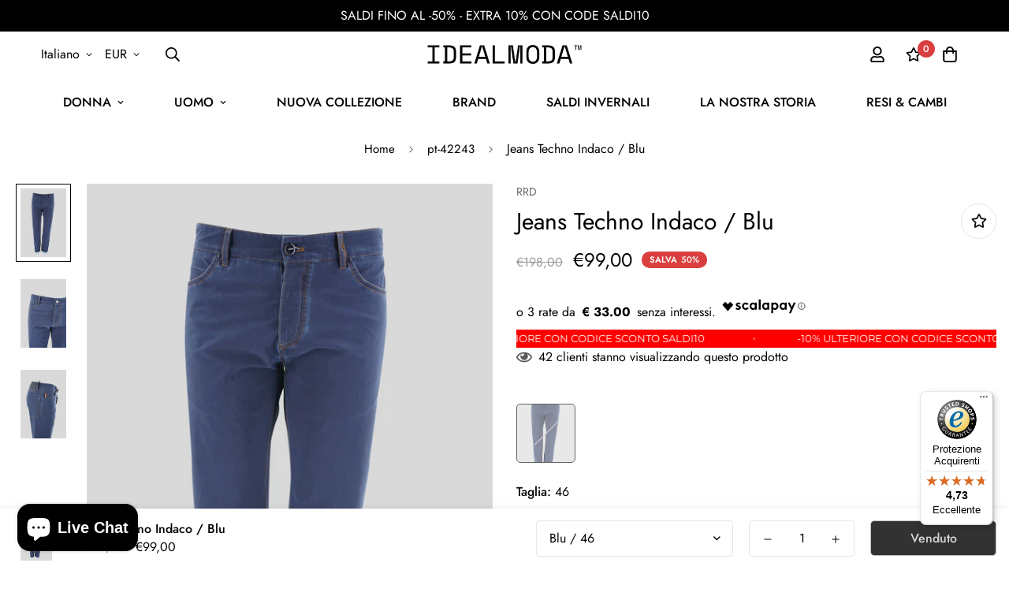

--- FILE ---
content_type: text/html; charset=utf-8
request_url: https://www.idealmoda.it/products/jeans-techno-indaco-blu
body_size: 67769
content:
<!doctype html>
<html
  class="no-js supports-no-cookies"
  lang="it"
  style="--sf-page-opacity: 0;"
  data-template="product"
  
>
<head>
	<meta charset="utf-8">
	<meta http-equiv="X-UA-Compatible" content="IE=edge">
	<meta name="viewport" content="width=device-width, initial-scale=1, maximum-scale=1.0, user-scalable=0">
	<meta name="theme-color" content="#000">

  <link rel="canonical" href="https://www.idealmoda.it/products/jeans-techno-indaco-blu"><link rel="preload" as="style" href="//www.idealmoda.it/cdn/shop/t/40/assets/product-template.css?v=41204420231589138731762516068"><link rel="preload" as="style" href="//www.idealmoda.it/cdn/shop/t/40/assets/theme.css?v=115527591105125494611762516068">


<link rel="dns-prefetch" href="https://www.idealmoda.it/products/jeans-techno-indaco-blu" crossorigin>
<link rel="dns-prefetch" href="https://cdn.shopify.com" crossorigin>
<link rel="preconnect" href="https://www.idealmoda.it/products/jeans-techno-indaco-blu" crossorigin>
<link rel="preconnect" href="https://cdn.shopify.com" crossorigin> 
<link rel="preload" as="style" href="//www.idealmoda.it/cdn/shop/t/40/assets/chunk.css?v=130229992099673252891762516068">
<link rel="preload" as="style" href="//www.idealmoda.it/cdn/shop/t/40/assets/custom.css?v=22089276866263046521762516068">
<link rel="preload" as="script" href="//www.idealmoda.it/cdn/shop/t/40/assets/app.min.js?v=104572675554926883291762516068">
<link rel="preload" as="script" href="//www.idealmoda.it/cdn/shop/t/40/assets/foxkit-app.min.js?v=24097666997194630591762516068">
<link rel="preload" as="script" href="//www.idealmoda.it/cdn/shop/t/40/assets/lazysizes.min.js?v=49047110623560880631762516068">

  <link rel="shortcut icon" href="//www.idealmoda.it/cdn/shop/files/IM_avatar_riduzione_social_white_32x32.png?v=1694251342" type="image/png"><title>Jeans Techno Indaco / Blu</title><meta name="description" content="Pantaloni Techno Indaco Faded realizzato in lycra da uomo di RRD.  Pantaloni cinque tasche Chiusura con bottoni  Tintofilo con il pigmento indaco Composizione: 71% Poliammide 29% Elastan">
  <meta property="og:site_name" content="IDEALMODA">
<meta property="og:url" content="https://www.idealmoda.it/products/jeans-techno-indaco-blu">
<meta property="og:title" content="Jeans Techno Indaco / Blu">
<meta property="og:type" content="product">
<meta property="og:description" content="Pantaloni Techno Indaco Faded realizzato in lycra da uomo di RRD.  Pantaloni cinque tasche Chiusura con bottoni  Tintofilo con il pigmento indaco Composizione: 71% Poliammide 29% Elastan"><meta property="og:image" content="http://www.idealmoda.it/cdn/shop/products/66e81a098bf68731042652efaa2db21c.jpg?v=1618943388">
<meta property="og:image:secure_url" content="https://www.idealmoda.it/cdn/shop/products/66e81a098bf68731042652efaa2db21c.jpg?v=1618943388">
<meta property="og:image:width" content="853">
<meta property="og:image:height" content="1280"><meta property="og:price:amount" content="99,00">
<meta property="og:price:currency" content="EUR"><meta name="twitter:card" content="summary_large_image">
<meta name="twitter:title" content="Jeans Techno Indaco / Blu">
<meta name="twitter:description" content="Pantaloni Techno Indaco Faded realizzato in lycra da uomo di RRD.  Pantaloni cinque tasche Chiusura con bottoni  Tintofilo con il pigmento indaco Composizione: 71% Poliammide 29% Elastan">

  <style media="print" id="mn-font-style">
  @font-face {  font-family: SF-Heading-font;  font-weight:300;  src: url(https://cdn.shopify.com/s/files/1/0561/2742/2636/files/Jost-Light.ttf?v=1618297125);  font-display: swap;}@font-face {  font-family: SF-Heading-font;  font-weight:400;  src: url(https://cdn.shopify.com/s/files/1/0561/2742/2636/files/Jost-Regular.ttf?v=1618297125);  font-display: swap;}@font-face {  font-family: SF-Heading-font;  font-weight:500;  src: url(https://cdn.shopify.com/s/files/1/0561/2742/2636/files/Jost-Medium.ttf?v=1618297125);  font-display: swap;}@font-face {  font-family: SF-Heading-font;  font-weight:600;  src: url(https://cdn.shopify.com/s/files/1/0561/2742/2636/files/Jost-SemiBold.ttf?v=1618297125);  font-display: swap;}@font-face {  font-family: SF-Heading-font;  font-weight:700;  src: url(https://cdn.shopify.com/s/files/1/0561/2742/2636/files/Jost-Bold.ttf?v=1618297125);  font-display: swap;}:root {  --font-stack-header: SF-Heading-font;  --font-weight-header: 400;}@font-face {  font-family: SF-Body-font;  font-weight:300;  src: url(https://cdn.shopify.com/s/files/1/0561/2742/2636/files/Jost-Light.ttf?v=1618297125);  font-display: swap;}@font-face {  font-family: SF-Body-font;  font-weight:400;  src: url(https://cdn.shopify.com/s/files/1/0561/2742/2636/files/Jost-Regular.ttf?v=1618297125);  font-display: swap;}@font-face {  font-family: SF-Body-font;  font-weight:500;  src: url(https://cdn.shopify.com/s/files/1/0561/2742/2636/files/Jost-Medium.ttf?v=1618297125);  font-display: swap;}@font-face {  font-family: SF-Body-font;  font-weight:600;  src: url(https://cdn.shopify.com/s/files/1/0561/2742/2636/files/Jost-SemiBold.ttf?v=1618297125);  font-display: swap;}@font-face {  font-family: SF-Body-font;  font-weight:700;  src: url(https://cdn.shopify.com/s/files/1/0561/2742/2636/files/Jost-Bold.ttf?v=1618297125);  font-display: swap;}:root {  --font-stack-body: 'SF-Body-font';  --font-weight-body: 400;;}
</style>

  <style media="print" id="mn-critical-css">
  html{font-size:calc(var(--font-base-size,16) * 1px)}body{font-family:var(--font-stack-body)!important;font-weight:var(--font-weight-body);font-style:var(--font-style-body);color:var(--color-body-text);font-size:calc(var(--font-base-size,16) * 1px);line-height:calc(var(--base-line-height) * 1px);scroll-behavior:smooth}body .h1,body .h2,body .h3,body .h4,body .h5,body .h6,body h1,body h2,body h3,body h4,body h5,body h6{font-family:var(--font-stack-header);font-weight:var(--font-weight-header);font-style:var(--font-style-header);color:var(--color-heading-text);line-height:normal}body .h1,body h1{font-size:calc(((var(--font-h1-mobile))/ (var(--font-base-size))) * 1rem)}body .h2,body h2{font-size:calc(((var(--font-h2-mobile))/ (var(--font-base-size))) * 1rem)}body .h3,body h3{font-size:calc(((var(--font-h3-mobile))/ (var(--font-base-size))) * 1rem)}body .h4,body h4{font-size:calc(((var(--font-h4-mobile))/ (var(--font-base-size))) * 1rem)}body .h5,body h5{font-size:calc(((var(--font-h5-mobile))/ (var(--font-base-size))) * 1rem)}body .h6,body h6{font-size:calc(((var(--font-h6-mobile))/ (var(--font-base-size))) * 1rem);line-height:1.4}@media only screen and (min-width:768px){body .h1,body h1{font-size:calc(((var(--font-h1-desktop))/ (var(--font-base-size))) * 1rem)}body .h2,body h2{font-size:calc(((var(--font-h2-desktop))/ (var(--font-base-size))) * 1rem)}body .h3,body h3{font-size:calc(((var(--font-h3-desktop))/ (var(--font-base-size))) * 1rem)}body .h4,body h4{font-size:calc(((var(--font-h4-desktop))/ (var(--font-base-size))) * 1rem)}body .h5,body h5{font-size:calc(((var(--font-h5-desktop))/ (var(--font-base-size))) * 1rem)}body .h6,body h6{font-size:calc(((var(--font-h6-desktop))/ (var(--font-base-size))) * 1rem)}}.swiper-wrapper{display:flex}.swiper-container:not(.swiper-container-initialized) .swiper-slide{width:calc(100% / var(--items,1));flex:0 0 auto}@media (max-width:1023px){.swiper-container:not(.swiper-container-initialized) .swiper-slide{min-width:40vw;flex:0 0 auto}}@media (max-width:767px){.swiper-container:not(.swiper-container-initialized) .swiper-slide{min-width:66vw;flex:0 0 auto}}.opacity-0{opacity:0}.opacity-100{opacity:1!important;}.placeholder-background{position:absolute;top:0;right:0;bottom:0;left:0;pointer-events:none}.placeholder-background--animation{background-color:#000;animation:placeholder-background-loading 1.5s infinite linear}[data-image-loading]{position:relative}[data-image-loading]:after{content:'';background-color:#000;animation:placeholder-background-loading 1.5s infinite linear;position:absolute;top:0;left:0;width:100%;height:100%;z-index:1}[data-image-loading] img.lazyload{opacity:0}[data-image-loading] img.lazyloaded{opacity:1}.no-js [data-image-loading]{animation-name:none}.lazyload--fade-in{opacity:0;transition:.25s all}.lazyload--fade-in.lazyloaded{opacity:1}@media (min-width:768px){.hidden.md\:block{display:block!important}.hidden.md\:flex{display:flex!important}.hidden.md\:grid{display:grid!important}}@media (min-width:1024px){.hidden.lg\:block{display:block!important}.hidden.lg\:flex{display:flex!important}.hidden.lg\:grid{display:grid!important}}@media (min-width:1280px){.hidden.xl\:block{display:block!important}.hidden.xl\:flex{display:flex!important}.hidden.xl\:grid{display:grid!important}}

  h1, .h1,
  h2, .h2,
  h3, .h3,
  h4, .h4,
  h5, .h5,
  h6, .h6 {
    letter-spacing: 0px;
  }
</style>

  <script>
  try{window.MinimogSettings=window.MinimogSettings||{},window.___mnag="userA"+(window.___mnag1||"")+"gent";var _mh=document.querySelector("header.sf-header__mobile"),_dh=document.querySelector("header.sf-header__desktop"),_innerWidth=window.innerWidth;function _shh(){_mh&&_dh||(_mh=document.querySelector("header.sf-header__mobile"),_dh=document.querySelector("header.sf-header__desktop"));var e=window.innerWidth<1024?_mh:_dh;e&&(e.classList.contains("logo-center__2l")?(document.documentElement.style.setProperty("--sf-header-height",e.offsetHeight+"px"),window.MinimogSettings.headerHeight=e.offsetHeight):(e.classList.contains("logo-left__2l"),document.documentElement.style.setProperty("--sf-header-height",e.offsetHeight+"px"),window.MinimogSettings.headerHeight=e.offsetHeight))}function _stbh(){var e=document.querySelector(".sf-topbar");e&&(document.documentElement.style.setProperty("--sf-topbar-height",e.offsetHeight+"px"),window.MinimogSettings.topbarHeight=e.offsetHeight)}function _sah(){var e=document.querySelector(".announcement-bar");e&&(document.documentElement.style.setProperty("--sf-announcement-height",e.offsetHeight+"px"),window.MinimogSettings.topbarHeight=e.offsetHeight)}function _smcp(){var e=document.documentElement.dataset.template;window.innerWidth>=1024?_dh&&"true"===_dh.dataset.transparent&&("index"!==e&&"collection"!==e||document.documentElement.style.setProperty("--main-content-padding-top","0px")):document.documentElement.style.removeProperty("--main-content-padding-top")}function _sp(){_shh(),_stbh(),_sah(),_smcp();var e=document.querySelector(".sf-header");e&&e.classList.add("opacity-100"),document.documentElement.style.setProperty("--sf-page-opacity","1")}window.addEventListener("resize",_shh),window.addEventListener("resize",_stbh),window.addEventListener("resize",_sah),window.addEventListener("resize",_smcp),document.documentElement.className=document.documentElement.className.replace("supports-no-cookies","supports-cookies").replace("no-js","js")}catch(e){console.warn("Failed to execute critical scripts",e)}try{var _nu=navigator[window.___mnag],_psas=[{b:"ome-Li",c:"ghth",d:"ouse",a:"Chr"},{d:"hts",a:"Sp",c:"nsig",b:"eed I"},{b:" Lin",d:"6_64",a:"X11;",c:"ux x8"}];function __fn(e){return Object.keys(_psas[e]).sort().reduce((function(t,n){return t+_psas[e][n]}),"")}var __isPSA=_nu.indexOf(__fn(0))>-1||_nu.indexOf(__fn(1))>-1||_nu.indexOf(__fn(2))>-1;window.___mnag="!1",_psas=null}catch(e){__isPSA=!1,_psas=null;window.___mnag="!1"}function _sli(){Array.from(document.querySelectorAll("img")).splice(0,10).forEach((function(e){e.dataset.src&&(e.src=e.dataset.src.replace("_{width}x","_200x"),e.style.opacity=1)})),Array.from(document.querySelectorAll(".lazyload[data-bg]")).splice(0,5).forEach((function(e){e.dataset.bg&&(e.style.backgroundImage="url("+e.dataset.bg+")",e.style.backgroundSize="cover")}))}function afnc(){var e=document.getElementById("mn-critical-css"),t=document.getElementById("mn-font-style");e&&(e.media="all"),t&&(t.media="all")}function __as(e){e.rel="stylesheet",e.media="all",e.removeAttribute("onload")}function __otsl(e){__as(e),"loading"!==document.readyState?_sp():document.addEventListener("DOMContentLoaded",_sp)}function __ocsl(e){__isPSA||__as(e)}document.addEventListener("DOMContentLoaded",(function(){function e(e){var t=e.dataset.imageLoading?e:e.closest("[data-image-loading]");t&&t.removeAttribute("data-image-loading")}__isPSA?"loading"!==document.readyState?_sli():document.addEventListener("DOMContentLoaded",_sli):(document.addEventListener("lazyloaded",(function(t){var n=t.target;if(e(n),n.dataset.bgset){var o=n.querySelector(".lazyloaded");o&&(n.setAttribute("alt",n.dataset.alt||"lazysize-img"),n.setAttribute("src",o.dataset.src||n.dataset.bg||""))}})),document.querySelectorAll(".lazyloaded").forEach(e))})),__isPSA||afnc(),window.__isPSA=__isPSA;
</script>

  <style data-shopify>:root {		/* BODY */		--base-line-height: 28;		/* PRIMARY COLORS */		--color-primary: #000;		--plyr-color-main: #000;		--color-primary-darker: #333333;		/* TEXT COLORS */		--color-body-text: #000000;		--color-heading-text: #000000;		--color-sub-text: #666666;		--color-text-link: #000000;		--color-text-link-hover: #999999;		/* BUTTON COLORS */		--color-btn-bg:  #000000;		--color-btn-bg-hover: #000000;		--color-btn-text: #ffffff;		--color-btn-text-hover: #ffffff;		--btn-letter-spacing: 0px;		--btn-border-radius: 5px;		--btn-border-width: 1px;		--btn-line-height: 23px;				/* PRODUCT COLORS */		--product-title-color: #000000;		--product-sale-price-color: #9b9b9b;		--product-regular-price-color: #000000;		--product-type-color: #9b9b9b;		--product-desc-color: #666666;		/* TOPBAR COLORS */		--color-topbar-background: #da3f3f;		--color-topbar-text: #fff;		/* MENU BAR COLORS */		--color-menu-background: #000;		--color-menu-text: #fff;		/* BORDER COLORS */		--color-border: #e6e6e6;		/* FOOTER COLORS */		--color-footer-text: #000;		--color-footer-subtext: #666666;		--color-footer-background: #f5f5f5;		--color-footer-link: #666666;		--color-footer-link-hover: #000000;		--color-footer-background-mobile: #F5F5F5;		/* FOOTER BOTTOM COLORS */		--color-footer-bottom-text: #666666;		--color-footer-bottom-background: #f5f5f5;		--color-footer-bottom-background-mobile: #F5F5F5;		/* HEADER */		--color-header-text: #000000;		--color-header-transparent-text: #000000;		--color-main-background: #fff;		--color-field-background: #f8f8f8;		--color-header-background: #ffffff;		--color-cart-wishlist-count: #ffffff;		--bg-cart-wishlist-count: #da3f3f;		--swatch-item-background-default: #f7f8fa;		--text-gray-400: #777777;		--text-gray-9b: #9b9b9b;		--text-black: #000000;		--text-white: #ffffff;		--bg-gray-400: #f7f8fa;		--bg-black: #000000;		--rounded-full: 9999px;		--border-color-1: #eeeeee;		--border-color-2: #b2b2b2;		--border-color-3: #d2d2d2;		--border-color-4: #737373;		--color-secondary: #666666;		--color-success: #3a8735;		--color-warning: #ff706b;		--color-info: #959595;		--color-disabled: #cecece;		--bg-disabled: #f7f7f7;		--bg-hover: #737373;		--bg-color-tooltip: #000000;		--text-color-tooltip: #ffffff;		--color-image-overlay: #000000;		--opacity-image-overlay: 0.2;		--theme-shadow: 0 5px 15px 0 rgba(0, 0, 0, 0.07);    --arrow-select-box: url(//www.idealmoda.it/cdn/shop/t/40/assets/ar-down.svg?v=92728264558441377851762516068);		/* FONT SIZES */		--font-base-size: 16;		--font-btn-size: 16px;		--font-btn-weight: 500;		--font-h1-desktop: 48;		--font-h1-mobile: 45;		--font-h2-desktop: 37;		--font-h2-mobile: 34;		--font-h3-desktop: 28;		--font-h3-mobile: 25;		--font-h4-desktop: 24;		--font-h4-mobile: 22;		--font-h5-desktop: 20;		--font-h5-mobile: 18;		--font-h6-desktop: 19;		--font-h6-mobile: 17;    --arrow-down-url: url(//www.idealmoda.it/cdn/shop/t/40/assets/arrow-down.svg?v=157552497485556416461762516068);    --arrow-down-white-url: url(//www.idealmoda.it/cdn/shop/t/40/assets/arrow-down-white.svg?v=70535736727834135531762516068);    --product-title-line-clamp: unset	}
</style><link media="print" onload="this.media = 'all'" rel="stylesheet" href="//www.idealmoda.it/cdn/shop/t/40/assets/product-template.css?v=41204420231589138731762516068"><link as="style" rel="preload" href="//www.idealmoda.it/cdn/shop/t/40/assets/theme.css?v=115527591105125494611762516068" onload="__otsl(this)">
<link as="style" rel="preload" href="//www.idealmoda.it/cdn/shop/t/40/assets/chunk.css?v=130229992099673252891762516068" onload="__ocsl(this)">
<link type="text/css" href="//www.idealmoda.it/cdn/shop/t/40/assets/custom.css?v=22089276866263046521762516068" rel="stylesheet">

<style data-shopify>body {
    --container-width: 1280;
    --fluid-container-width: 1620px;
    --fluid-container-offset: 65px;
    background-color: #fff;
  }.sf__index-icon-box-1 .sf-icon-box__text .sf__btn.sf__btn-link {  padding: 0;  font-weight: 400;}.sf__index-icon-box-1 .sf-icon-box__text .sf__btn.sf__btn-link::before {  background-color: rgba(0, 0, 0, 0.25);  height: 1px;}.sf__index-icon-box-1 .sf-icon-box__text .sf__btn.sf__btn-link::after {  height: 1px;}.sf__index-img-with-text .section-my {  margin-top: -30px;}.sf__pcard-vendor {  font-weight: 500;}.sf__footer-form-newsletter input.form-control {  background: #fff;}.sf__index-img-with-text .sf-custom__grid {  margin-top: 0;}.sf__index-icon-box-2 .sf-icon-box__text h3 {  line-height: 26px;  font-weight: 500;  font-size: 20px;}@media (min-width: 1536px) {  .sf__index-img-with-text .content__box h3 {    font-size: 100px;    line-height: 100px;    margin-bottom: 30px;  }  .sf__index-img-with-text .content__box p {    line-height: 32px;  }}@media (max-width: 1279px) {  .sf__index-img-with-text .section-my {    margin-top: 0;  }}@media (max-width: 767px) {  .sf__index-img-with-text .content__box h3 {    font-size: 36px;    line-height: 52px;  }  .sf__index-img-with-text .content__box .content__subheading {    margin-bottom: 5px;  }  .sf__index-img-with-text .content__box div {    margin-bottom: 15px;  }  .sf__index-img-with-text .section-my {    padding-left: 0;    padding-right: 0;  }  .sf__index-img-with-text .content__box {    text-align: center;    margin-top: 25px;    padding-left: 25px;    padding-right: 25px;  }}@media (min-width: 768px) {  .sf__index-icon-box-2 .section-my {    padding-top: 45px;    padding-bottom: 45px;    margin-bottom: 0;    margin-top: 0;  }  .sf__index-icon-box-2 {    border-top: 1px solid #eee;  }}@media (min-width: 1024px) {  .sf__index-collection-list .collection-card__info h3 a {    font-weight: 400;    font-size: 24px;    line-height: 34px;    margin-bottom: 2px;  }}@media (max-width: 576px) {  .sf__index-featured-collection .sf__featured-collection-button a.sf__btn {    width: 100%;  }  .sf__index-icon-box-2 .sf-icon-box__text h3 {    font-size: 18px;    margin-bottom: 2px;  }}
</style>

  <script src="//www.idealmoda.it/cdn/shop/t/40/assets/jquery.min.js?v=74721525869110791951762516068" type="text/javascript"></script>
  
  
  <script>
  const boostSDAssetFileURL = "\/\/www.idealmoda.it\/cdn\/shop\/t\/40\/assets\/boost_sd_assets_file_url.gif?7335";
  window.boostSDAssetFileURL = boostSDAssetFileURL;

  if (window.boostSDAppConfig) {
    window.boostSDAppConfig.generalSettings.custom_js_asset_url = "//www.idealmoda.it/cdn/shop/t/40/assets/boost-sd-custom.js?v=160962118398746674481762516068";
    window.boostSDAppConfig.generalSettings.custom_css_asset_url = "//www.idealmoda.it/cdn/shop/t/40/assets/boost-sd-custom.css?v=93922324714455177501762516068";
  }

  
</script>

    <script>window.performance && window.performance.mark && window.performance.mark('shopify.content_for_header.start');</script><meta name="google-site-verification" content="KEJFtI1bqSNHorDmCzYMNbXh8ELf5zdTune_virbX_E">
<meta id="shopify-digital-wallet" name="shopify-digital-wallet" content="/10255335460/digital_wallets/dialog">
<meta name="shopify-checkout-api-token" content="d7ba0d1e0e7108d4ea29f09d12af7aaf">
<meta id="in-context-paypal-metadata" data-shop-id="10255335460" data-venmo-supported="false" data-environment="production" data-locale="it_IT" data-paypal-v4="true" data-currency="EUR">
<link rel="alternate" hreflang="x-default" href="https://www.idealmoda.it/products/jeans-techno-indaco-blu">
<link rel="alternate" hreflang="it" href="https://www.idealmoda.it/products/jeans-techno-indaco-blu">
<link rel="alternate" hreflang="en-AE" href="https://www.idealmoda.com/products/jeans-techno-indaco-blu">
<link rel="alternate" hreflang="en-AF" href="https://www.idealmoda.com/products/jeans-techno-indaco-blu">
<link rel="alternate" hreflang="en-AL" href="https://www.idealmoda.com/products/jeans-techno-indaco-blu">
<link rel="alternate" hreflang="en-AT" href="https://www.idealmoda.com/products/jeans-techno-indaco-blu">
<link rel="alternate" hreflang="en-AU" href="https://www.idealmoda.com/products/jeans-techno-indaco-blu">
<link rel="alternate" hreflang="en-BE" href="https://www.idealmoda.com/products/jeans-techno-indaco-blu">
<link rel="alternate" hreflang="en-BG" href="https://www.idealmoda.com/products/jeans-techno-indaco-blu">
<link rel="alternate" hreflang="en-BT" href="https://www.idealmoda.com/products/jeans-techno-indaco-blu">
<link rel="alternate" hreflang="en-CA" href="https://www.idealmoda.com/products/jeans-techno-indaco-blu">
<link rel="alternate" hreflang="en-CH" href="https://www.idealmoda.com/products/jeans-techno-indaco-blu">
<link rel="alternate" hreflang="en-CN" href="https://www.idealmoda.com/products/jeans-techno-indaco-blu">
<link rel="alternate" hreflang="en-CY" href="https://www.idealmoda.com/products/jeans-techno-indaco-blu">
<link rel="alternate" hreflang="en-CZ" href="https://www.idealmoda.com/products/jeans-techno-indaco-blu">
<link rel="alternate" hreflang="en-DE" href="https://www.idealmoda.com/products/jeans-techno-indaco-blu">
<link rel="alternate" hreflang="en-DK" href="https://www.idealmoda.com/products/jeans-techno-indaco-blu">
<link rel="alternate" hreflang="en-EE" href="https://www.idealmoda.com/products/jeans-techno-indaco-blu">
<link rel="alternate" hreflang="en-ES" href="https://www.idealmoda.com/products/jeans-techno-indaco-blu">
<link rel="alternate" hreflang="en-FI" href="https://www.idealmoda.com/products/jeans-techno-indaco-blu">
<link rel="alternate" hreflang="en-FR" href="https://www.idealmoda.com/products/jeans-techno-indaco-blu">
<link rel="alternate" hreflang="en-GB" href="https://www.idealmoda.com/products/jeans-techno-indaco-blu">
<link rel="alternate" hreflang="en-GR" href="https://www.idealmoda.com/products/jeans-techno-indaco-blu">
<link rel="alternate" hreflang="en-HK" href="https://www.idealmoda.com/products/jeans-techno-indaco-blu">
<link rel="alternate" hreflang="en-HR" href="https://www.idealmoda.com/products/jeans-techno-indaco-blu">
<link rel="alternate" hreflang="en-HU" href="https://www.idealmoda.com/products/jeans-techno-indaco-blu">
<link rel="alternate" hreflang="en-IE" href="https://www.idealmoda.com/products/jeans-techno-indaco-blu">
<link rel="alternate" hreflang="en-IL" href="https://www.idealmoda.com/products/jeans-techno-indaco-blu">
<link rel="alternate" hreflang="en-IQ" href="https://www.idealmoda.com/products/jeans-techno-indaco-blu">
<link rel="alternate" hreflang="en-JO" href="https://www.idealmoda.com/products/jeans-techno-indaco-blu">
<link rel="alternate" hreflang="en-JP" href="https://www.idealmoda.com/products/jeans-techno-indaco-blu">
<link rel="alternate" hreflang="en-KH" href="https://www.idealmoda.com/products/jeans-techno-indaco-blu">
<link rel="alternate" hreflang="en-KR" href="https://www.idealmoda.com/products/jeans-techno-indaco-blu">
<link rel="alternate" hreflang="en-LI" href="https://www.idealmoda.com/products/jeans-techno-indaco-blu">
<link rel="alternate" hreflang="en-LT" href="https://www.idealmoda.com/products/jeans-techno-indaco-blu">
<link rel="alternate" hreflang="en-LU" href="https://www.idealmoda.com/products/jeans-techno-indaco-blu">
<link rel="alternate" hreflang="en-LV" href="https://www.idealmoda.com/products/jeans-techno-indaco-blu">
<link rel="alternate" hreflang="en-MT" href="https://www.idealmoda.com/products/jeans-techno-indaco-blu">
<link rel="alternate" hreflang="en-NI" href="https://www.idealmoda.com/products/jeans-techno-indaco-blu">
<link rel="alternate" hreflang="en-NL" href="https://www.idealmoda.com/products/jeans-techno-indaco-blu">
<link rel="alternate" hreflang="en-NP" href="https://www.idealmoda.com/products/jeans-techno-indaco-blu">
<link rel="alternate" hreflang="en-PG" href="https://www.idealmoda.com/products/jeans-techno-indaco-blu">
<link rel="alternate" hreflang="en-PL" href="https://www.idealmoda.com/products/jeans-techno-indaco-blu">
<link rel="alternate" hreflang="en-PT" href="https://www.idealmoda.com/products/jeans-techno-indaco-blu">
<link rel="alternate" hreflang="en-RO" href="https://www.idealmoda.com/products/jeans-techno-indaco-blu">
<link rel="alternate" hreflang="en-RU" href="https://www.idealmoda.com/products/jeans-techno-indaco-blu">
<link rel="alternate" hreflang="en-SE" href="https://www.idealmoda.com/products/jeans-techno-indaco-blu">
<link rel="alternate" hreflang="en-SG" href="https://www.idealmoda.com/products/jeans-techno-indaco-blu">
<link rel="alternate" hreflang="en-SI" href="https://www.idealmoda.com/products/jeans-techno-indaco-blu">
<link rel="alternate" hreflang="en-SK" href="https://www.idealmoda.com/products/jeans-techno-indaco-blu">
<link rel="alternate" hreflang="en-TC" href="https://www.idealmoda.com/products/jeans-techno-indaco-blu">
<link rel="alternate" hreflang="en-TL" href="https://www.idealmoda.com/products/jeans-techno-indaco-blu">
<link rel="alternate" hreflang="en-VN" href="https://www.idealmoda.com/products/jeans-techno-indaco-blu">
<link rel="alternate" hreflang="en-YE" href="https://www.idealmoda.com/products/jeans-techno-indaco-blu">
<link rel="alternate" hreflang="en-US" href="https://www.idealmoda.com/products/jeans-techno-indaco-blu">
<link rel="alternate" hreflang="en-MD" href="https://www.idealmoda.com/products/jeans-techno-indaco-blu">
<link rel="alternate" hreflang="en-KZ" href="https://www.idealmoda.com/products/jeans-techno-indaco-blu">
<link rel="alternate" hreflang="en-AD" href="https://www.idealmoda.com/products/jeans-techno-indaco-blu">
<link rel="alternate" hreflang="en-BY" href="https://www.idealmoda.com/products/jeans-techno-indaco-blu">
<link rel="alternate" hreflang="en-BA" href="https://www.idealmoda.com/products/jeans-techno-indaco-blu">
<link rel="alternate" hreflang="en-VA" href="https://www.idealmoda.com/products/jeans-techno-indaco-blu">
<link rel="alternate" hreflang="en-GI" href="https://www.idealmoda.com/products/jeans-techno-indaco-blu">
<link rel="alternate" hreflang="en-GG" href="https://www.idealmoda.com/products/jeans-techno-indaco-blu">
<link rel="alternate" hreflang="en-IS" href="https://www.idealmoda.com/products/jeans-techno-indaco-blu">
<link rel="alternate" hreflang="en-IM" href="https://www.idealmoda.com/products/jeans-techno-indaco-blu">
<link rel="alternate" hreflang="en-AX" href="https://www.idealmoda.com/products/jeans-techno-indaco-blu">
<link rel="alternate" hreflang="en-FO" href="https://www.idealmoda.com/products/jeans-techno-indaco-blu">
<link rel="alternate" hreflang="en-JE" href="https://www.idealmoda.com/products/jeans-techno-indaco-blu">
<link rel="alternate" hreflang="en-XK" href="https://www.idealmoda.com/products/jeans-techno-indaco-blu">
<link rel="alternate" hreflang="en-MK" href="https://www.idealmoda.com/products/jeans-techno-indaco-blu">
<link rel="alternate" hreflang="en-ME" href="https://www.idealmoda.com/products/jeans-techno-indaco-blu">
<link rel="alternate" hreflang="en-NO" href="https://www.idealmoda.com/products/jeans-techno-indaco-blu">
<link rel="alternate" hreflang="en-SM" href="https://www.idealmoda.com/products/jeans-techno-indaco-blu">
<link rel="alternate" hreflang="en-RS" href="https://www.idealmoda.com/products/jeans-techno-indaco-blu">
<link rel="alternate" hreflang="en-SJ" href="https://www.idealmoda.com/products/jeans-techno-indaco-blu">
<link rel="alternate" hreflang="en-UA" href="https://www.idealmoda.com/products/jeans-techno-indaco-blu">
<link rel="alternate" hreflang="en-DZ" href="https://www.idealmoda.com/products/jeans-techno-indaco-blu">
<link rel="alternate" hreflang="en-AO" href="https://www.idealmoda.com/products/jeans-techno-indaco-blu">
<link rel="alternate" hreflang="en-BJ" href="https://www.idealmoda.com/products/jeans-techno-indaco-blu">
<link rel="alternate" hreflang="en-BW" href="https://www.idealmoda.com/products/jeans-techno-indaco-blu">
<link rel="alternate" hreflang="en-BF" href="https://www.idealmoda.com/products/jeans-techno-indaco-blu">
<link rel="alternate" hreflang="en-BI" href="https://www.idealmoda.com/products/jeans-techno-indaco-blu">
<link rel="alternate" hreflang="en-CM" href="https://www.idealmoda.com/products/jeans-techno-indaco-blu">
<link rel="alternate" hreflang="en-CV" href="https://www.idealmoda.com/products/jeans-techno-indaco-blu">
<link rel="alternate" hreflang="en-TD" href="https://www.idealmoda.com/products/jeans-techno-indaco-blu">
<link rel="alternate" hreflang="en-KM" href="https://www.idealmoda.com/products/jeans-techno-indaco-blu">
<link rel="alternate" hreflang="en-CD" href="https://www.idealmoda.com/products/jeans-techno-indaco-blu">
<link rel="alternate" hreflang="en-CG" href="https://www.idealmoda.com/products/jeans-techno-indaco-blu">
<link rel="alternate" hreflang="en-CI" href="https://www.idealmoda.com/products/jeans-techno-indaco-blu">
<link rel="alternate" hreflang="en-EG" href="https://www.idealmoda.com/products/jeans-techno-indaco-blu">
<link rel="alternate" hreflang="en-ER" href="https://www.idealmoda.com/products/jeans-techno-indaco-blu">
<link rel="alternate" hreflang="en-SZ" href="https://www.idealmoda.com/products/jeans-techno-indaco-blu">
<link rel="alternate" hreflang="en-ET" href="https://www.idealmoda.com/products/jeans-techno-indaco-blu">
<link rel="alternate" hreflang="en-GA" href="https://www.idealmoda.com/products/jeans-techno-indaco-blu">
<link rel="alternate" hreflang="en-GM" href="https://www.idealmoda.com/products/jeans-techno-indaco-blu">
<link rel="alternate" hreflang="en-GH" href="https://www.idealmoda.com/products/jeans-techno-indaco-blu">
<link rel="alternate" hreflang="en-DJ" href="https://www.idealmoda.com/products/jeans-techno-indaco-blu">
<link rel="alternate" hreflang="en-GN" href="https://www.idealmoda.com/products/jeans-techno-indaco-blu">
<link rel="alternate" hreflang="en-GQ" href="https://www.idealmoda.com/products/jeans-techno-indaco-blu">
<link rel="alternate" hreflang="en-GW" href="https://www.idealmoda.com/products/jeans-techno-indaco-blu">
<link rel="alternate" hreflang="en-AC" href="https://www.idealmoda.com/products/jeans-techno-indaco-blu">
<link rel="alternate" hreflang="en-KE" href="https://www.idealmoda.com/products/jeans-techno-indaco-blu">
<link rel="alternate" hreflang="en-LS" href="https://www.idealmoda.com/products/jeans-techno-indaco-blu">
<link rel="alternate" hreflang="en-LR" href="https://www.idealmoda.com/products/jeans-techno-indaco-blu">
<link rel="alternate" hreflang="en-LY" href="https://www.idealmoda.com/products/jeans-techno-indaco-blu">
<link rel="alternate" hreflang="en-MG" href="https://www.idealmoda.com/products/jeans-techno-indaco-blu">
<link rel="alternate" hreflang="en-MW" href="https://www.idealmoda.com/products/jeans-techno-indaco-blu">
<link rel="alternate" hreflang="en-ML" href="https://www.idealmoda.com/products/jeans-techno-indaco-blu">
<link rel="alternate" hreflang="en-MA" href="https://www.idealmoda.com/products/jeans-techno-indaco-blu">
<link rel="alternate" hreflang="en-MR" href="https://www.idealmoda.com/products/jeans-techno-indaco-blu">
<link rel="alternate" hreflang="en-MU" href="https://www.idealmoda.com/products/jeans-techno-indaco-blu">
<link rel="alternate" hreflang="en-YT" href="https://www.idealmoda.com/products/jeans-techno-indaco-blu">
<link rel="alternate" hreflang="en-MZ" href="https://www.idealmoda.com/products/jeans-techno-indaco-blu">
<link rel="alternate" hreflang="en-NA" href="https://www.idealmoda.com/products/jeans-techno-indaco-blu">
<link rel="alternate" hreflang="en-NE" href="https://www.idealmoda.com/products/jeans-techno-indaco-blu">
<link rel="alternate" hreflang="en-NG" href="https://www.idealmoda.com/products/jeans-techno-indaco-blu">
<link rel="alternate" hreflang="en-CF" href="https://www.idealmoda.com/products/jeans-techno-indaco-blu">
<link rel="alternate" hreflang="en-RE" href="https://www.idealmoda.com/products/jeans-techno-indaco-blu">
<link rel="alternate" hreflang="en-RW" href="https://www.idealmoda.com/products/jeans-techno-indaco-blu">
<link rel="alternate" hreflang="en-EH" href="https://www.idealmoda.com/products/jeans-techno-indaco-blu">
<link rel="alternate" hreflang="en-SH" href="https://www.idealmoda.com/products/jeans-techno-indaco-blu">
<link rel="alternate" hreflang="en-ST" href="https://www.idealmoda.com/products/jeans-techno-indaco-blu">
<link rel="alternate" hreflang="en-SN" href="https://www.idealmoda.com/products/jeans-techno-indaco-blu">
<link rel="alternate" hreflang="en-SC" href="https://www.idealmoda.com/products/jeans-techno-indaco-blu">
<link rel="alternate" hreflang="en-SL" href="https://www.idealmoda.com/products/jeans-techno-indaco-blu">
<link rel="alternate" hreflang="en-SO" href="https://www.idealmoda.com/products/jeans-techno-indaco-blu">
<link rel="alternate" hreflang="en-SS" href="https://www.idealmoda.com/products/jeans-techno-indaco-blu">
<link rel="alternate" hreflang="en-ZA" href="https://www.idealmoda.com/products/jeans-techno-indaco-blu">
<link rel="alternate" hreflang="en-SD" href="https://www.idealmoda.com/products/jeans-techno-indaco-blu">
<link rel="alternate" hreflang="en-TZ" href="https://www.idealmoda.com/products/jeans-techno-indaco-blu">
<link rel="alternate" hreflang="en-TF" href="https://www.idealmoda.com/products/jeans-techno-indaco-blu">
<link rel="alternate" hreflang="en-IO" href="https://www.idealmoda.com/products/jeans-techno-indaco-blu">
<link rel="alternate" hreflang="en-TG" href="https://www.idealmoda.com/products/jeans-techno-indaco-blu">
<link rel="alternate" hreflang="en-TA" href="https://www.idealmoda.com/products/jeans-techno-indaco-blu">
<link rel="alternate" hreflang="en-TN" href="https://www.idealmoda.com/products/jeans-techno-indaco-blu">
<link rel="alternate" hreflang="en-UG" href="https://www.idealmoda.com/products/jeans-techno-indaco-blu">
<link rel="alternate" hreflang="en-ZM" href="https://www.idealmoda.com/products/jeans-techno-indaco-blu">
<link rel="alternate" hreflang="en-ZW" href="https://www.idealmoda.com/products/jeans-techno-indaco-blu">
<link rel="alternate" hreflang="en-AR" href="https://www.idealmoda.com/products/jeans-techno-indaco-blu">
<link rel="alternate" hreflang="en-BO" href="https://www.idealmoda.com/products/jeans-techno-indaco-blu">
<link rel="alternate" hreflang="en-BR" href="https://www.idealmoda.com/products/jeans-techno-indaco-blu">
<link rel="alternate" hreflang="en-CL" href="https://www.idealmoda.com/products/jeans-techno-indaco-blu">
<link rel="alternate" hreflang="en-CO" href="https://www.idealmoda.com/products/jeans-techno-indaco-blu">
<link rel="alternate" hreflang="en-EC" href="https://www.idealmoda.com/products/jeans-techno-indaco-blu">
<link rel="alternate" hreflang="en-GS" href="https://www.idealmoda.com/products/jeans-techno-indaco-blu">
<link rel="alternate" hreflang="en-GY" href="https://www.idealmoda.com/products/jeans-techno-indaco-blu">
<link rel="alternate" hreflang="en-GF" href="https://www.idealmoda.com/products/jeans-techno-indaco-blu">
<link rel="alternate" hreflang="en-FK" href="https://www.idealmoda.com/products/jeans-techno-indaco-blu">
<link rel="alternate" hreflang="en-PY" href="https://www.idealmoda.com/products/jeans-techno-indaco-blu">
<link rel="alternate" hreflang="en-PE" href="https://www.idealmoda.com/products/jeans-techno-indaco-blu">
<link rel="alternate" hreflang="en-SR" href="https://www.idealmoda.com/products/jeans-techno-indaco-blu">
<link rel="alternate" hreflang="en-UY" href="https://www.idealmoda.com/products/jeans-techno-indaco-blu">
<link rel="alternate" hreflang="en-VE" href="https://www.idealmoda.com/products/jeans-techno-indaco-blu">
<link rel="alternate" hreflang="en-SA" href="https://www.idealmoda.com/products/jeans-techno-indaco-blu">
<link rel="alternate" hreflang="en-AM" href="https://www.idealmoda.com/products/jeans-techno-indaco-blu">
<link rel="alternate" hreflang="en-AZ" href="https://www.idealmoda.com/products/jeans-techno-indaco-blu">
<link rel="alternate" hreflang="en-BH" href="https://www.idealmoda.com/products/jeans-techno-indaco-blu">
<link rel="alternate" hreflang="en-BD" href="https://www.idealmoda.com/products/jeans-techno-indaco-blu">
<link rel="alternate" hreflang="en-BN" href="https://www.idealmoda.com/products/jeans-techno-indaco-blu">
<link rel="alternate" hreflang="en-PH" href="https://www.idealmoda.com/products/jeans-techno-indaco-blu">
<link rel="alternate" hreflang="en-GE" href="https://www.idealmoda.com/products/jeans-techno-indaco-blu">
<link rel="alternate" hreflang="en-IN" href="https://www.idealmoda.com/products/jeans-techno-indaco-blu">
<link rel="alternate" hreflang="en-ID" href="https://www.idealmoda.com/products/jeans-techno-indaco-blu">
<link rel="alternate" hreflang="en-KG" href="https://www.idealmoda.com/products/jeans-techno-indaco-blu">
<link rel="alternate" hreflang="en-KW" href="https://www.idealmoda.com/products/jeans-techno-indaco-blu">
<link rel="alternate" hreflang="en-LA" href="https://www.idealmoda.com/products/jeans-techno-indaco-blu">
<link rel="alternate" hreflang="en-LB" href="https://www.idealmoda.com/products/jeans-techno-indaco-blu">
<link rel="alternate" hreflang="en-MO" href="https://www.idealmoda.com/products/jeans-techno-indaco-blu">
<link rel="alternate" hreflang="en-MY" href="https://www.idealmoda.com/products/jeans-techno-indaco-blu">
<link rel="alternate" hreflang="en-MV" href="https://www.idealmoda.com/products/jeans-techno-indaco-blu">
<link rel="alternate" hreflang="en-MN" href="https://www.idealmoda.com/products/jeans-techno-indaco-blu">
<link rel="alternate" hreflang="en-MM" href="https://www.idealmoda.com/products/jeans-techno-indaco-blu">
<link rel="alternate" hreflang="en-OM" href="https://www.idealmoda.com/products/jeans-techno-indaco-blu">
<link rel="alternate" hreflang="en-PK" href="https://www.idealmoda.com/products/jeans-techno-indaco-blu">
<link rel="alternate" hreflang="en-QA" href="https://www.idealmoda.com/products/jeans-techno-indaco-blu">
<link rel="alternate" hreflang="en-LK" href="https://www.idealmoda.com/products/jeans-techno-indaco-blu">
<link rel="alternate" hreflang="en-TJ" href="https://www.idealmoda.com/products/jeans-techno-indaco-blu">
<link rel="alternate" hreflang="en-TW" href="https://www.idealmoda.com/products/jeans-techno-indaco-blu">
<link rel="alternate" hreflang="en-PS" href="https://www.idealmoda.com/products/jeans-techno-indaco-blu">
<link rel="alternate" hreflang="en-TH" href="https://www.idealmoda.com/products/jeans-techno-indaco-blu">
<link rel="alternate" hreflang="en-TR" href="https://www.idealmoda.com/products/jeans-techno-indaco-blu">
<link rel="alternate" hreflang="en-TM" href="https://www.idealmoda.com/products/jeans-techno-indaco-blu">
<link rel="alternate" hreflang="en-UZ" href="https://www.idealmoda.com/products/jeans-techno-indaco-blu">
<link rel="alternate" hreflang="en-AI" href="https://www.idealmoda.com/products/jeans-techno-indaco-blu">
<link rel="alternate" hreflang="en-AG" href="https://www.idealmoda.com/products/jeans-techno-indaco-blu">
<link rel="alternate" hreflang="en-AW" href="https://www.idealmoda.com/products/jeans-techno-indaco-blu">
<link rel="alternate" hreflang="en-BS" href="https://www.idealmoda.com/products/jeans-techno-indaco-blu">
<link rel="alternate" hreflang="en-BB" href="https://www.idealmoda.com/products/jeans-techno-indaco-blu">
<link rel="alternate" hreflang="en-BZ" href="https://www.idealmoda.com/products/jeans-techno-indaco-blu">
<link rel="alternate" hreflang="en-BM" href="https://www.idealmoda.com/products/jeans-techno-indaco-blu">
<link rel="alternate" hreflang="en-CR" href="https://www.idealmoda.com/products/jeans-techno-indaco-blu">
<link rel="alternate" hreflang="en-CW" href="https://www.idealmoda.com/products/jeans-techno-indaco-blu">
<link rel="alternate" hreflang="en-DM" href="https://www.idealmoda.com/products/jeans-techno-indaco-blu">
<link rel="alternate" hreflang="en-SV" href="https://www.idealmoda.com/products/jeans-techno-indaco-blu">
<link rel="alternate" hreflang="en-JM" href="https://www.idealmoda.com/products/jeans-techno-indaco-blu">
<link rel="alternate" hreflang="en-GD" href="https://www.idealmoda.com/products/jeans-techno-indaco-blu">
<link rel="alternate" hreflang="en-GL" href="https://www.idealmoda.com/products/jeans-techno-indaco-blu">
<link rel="alternate" hreflang="en-GP" href="https://www.idealmoda.com/products/jeans-techno-indaco-blu">
<link rel="alternate" hreflang="en-GT" href="https://www.idealmoda.com/products/jeans-techno-indaco-blu">
<link rel="alternate" hreflang="en-HT" href="https://www.idealmoda.com/products/jeans-techno-indaco-blu">
<link rel="alternate" hreflang="en-HN" href="https://www.idealmoda.com/products/jeans-techno-indaco-blu">
<link rel="alternate" hreflang="en-KY" href="https://www.idealmoda.com/products/jeans-techno-indaco-blu">
<link rel="alternate" hreflang="en-VG" href="https://www.idealmoda.com/products/jeans-techno-indaco-blu">
<link rel="alternate" hreflang="en-MQ" href="https://www.idealmoda.com/products/jeans-techno-indaco-blu">
<link rel="alternate" hreflang="en-MX" href="https://www.idealmoda.com/products/jeans-techno-indaco-blu">
<link rel="alternate" hreflang="en-MS" href="https://www.idealmoda.com/products/jeans-techno-indaco-blu">
<link rel="alternate" hreflang="en-BQ" href="https://www.idealmoda.com/products/jeans-techno-indaco-blu">
<link rel="alternate" hreflang="en-PA" href="https://www.idealmoda.com/products/jeans-techno-indaco-blu">
<link rel="alternate" hreflang="en-DO" href="https://www.idealmoda.com/products/jeans-techno-indaco-blu">
<link rel="alternate" hreflang="en-KN" href="https://www.idealmoda.com/products/jeans-techno-indaco-blu">
<link rel="alternate" hreflang="en-LC" href="https://www.idealmoda.com/products/jeans-techno-indaco-blu">
<link rel="alternate" hreflang="en-MF" href="https://www.idealmoda.com/products/jeans-techno-indaco-blu">
<link rel="alternate" hreflang="en-VC" href="https://www.idealmoda.com/products/jeans-techno-indaco-blu">
<link rel="alternate" hreflang="en-BL" href="https://www.idealmoda.com/products/jeans-techno-indaco-blu">
<link rel="alternate" hreflang="en-PM" href="https://www.idealmoda.com/products/jeans-techno-indaco-blu">
<link rel="alternate" hreflang="en-SX" href="https://www.idealmoda.com/products/jeans-techno-indaco-blu">
<link rel="alternate" hreflang="en-TT" href="https://www.idealmoda.com/products/jeans-techno-indaco-blu">
<link rel="alternate" hreflang="en-FJ" href="https://www.idealmoda.com/products/jeans-techno-indaco-blu">
<link rel="alternate" hreflang="en-CX" href="https://www.idealmoda.com/products/jeans-techno-indaco-blu">
<link rel="alternate" hreflang="en-NF" href="https://www.idealmoda.com/products/jeans-techno-indaco-blu">
<link rel="alternate" hreflang="en-CC" href="https://www.idealmoda.com/products/jeans-techno-indaco-blu">
<link rel="alternate" hreflang="en-CK" href="https://www.idealmoda.com/products/jeans-techno-indaco-blu">
<link rel="alternate" hreflang="en-UM" href="https://www.idealmoda.com/products/jeans-techno-indaco-blu">
<link rel="alternate" hreflang="en-PN" href="https://www.idealmoda.com/products/jeans-techno-indaco-blu">
<link rel="alternate" hreflang="en-SB" href="https://www.idealmoda.com/products/jeans-techno-indaco-blu">
<link rel="alternate" hreflang="en-KI" href="https://www.idealmoda.com/products/jeans-techno-indaco-blu">
<link rel="alternate" hreflang="en-NR" href="https://www.idealmoda.com/products/jeans-techno-indaco-blu">
<link rel="alternate" hreflang="en-NU" href="https://www.idealmoda.com/products/jeans-techno-indaco-blu">
<link rel="alternate" hreflang="en-NC" href="https://www.idealmoda.com/products/jeans-techno-indaco-blu">
<link rel="alternate" hreflang="en-NZ" href="https://www.idealmoda.com/products/jeans-techno-indaco-blu">
<link rel="alternate" hreflang="en-PF" href="https://www.idealmoda.com/products/jeans-techno-indaco-blu">
<link rel="alternate" hreflang="en-WS" href="https://www.idealmoda.com/products/jeans-techno-indaco-blu">
<link rel="alternate" hreflang="en-TK" href="https://www.idealmoda.com/products/jeans-techno-indaco-blu">
<link rel="alternate" hreflang="en-TO" href="https://www.idealmoda.com/products/jeans-techno-indaco-blu">
<link rel="alternate" hreflang="en-TV" href="https://www.idealmoda.com/products/jeans-techno-indaco-blu">
<link rel="alternate" hreflang="en-VU" href="https://www.idealmoda.com/products/jeans-techno-indaco-blu">
<link rel="alternate" hreflang="en-WF" href="https://www.idealmoda.com/products/jeans-techno-indaco-blu">
<link rel="alternate" type="application/json+oembed" href="https://www.idealmoda.it/products/jeans-techno-indaco-blu.oembed">
<script async="async" src="/checkouts/internal/preloads.js?locale=it-IT"></script>
<link rel="preconnect" href="https://shop.app" crossorigin="anonymous">
<script async="async" src="https://shop.app/checkouts/internal/preloads.js?locale=it-IT&shop_id=10255335460" crossorigin="anonymous"></script>
<script id="apple-pay-shop-capabilities" type="application/json">{"shopId":10255335460,"countryCode":"IT","currencyCode":"EUR","merchantCapabilities":["supports3DS"],"merchantId":"gid:\/\/shopify\/Shop\/10255335460","merchantName":"IDEALMODA","requiredBillingContactFields":["postalAddress","email","phone"],"requiredShippingContactFields":["postalAddress","email","phone"],"shippingType":"shipping","supportedNetworks":["visa","maestro","masterCard","amex"],"total":{"type":"pending","label":"IDEALMODA","amount":"1.00"},"shopifyPaymentsEnabled":true,"supportsSubscriptions":true}</script>
<script id="shopify-features" type="application/json">{"accessToken":"d7ba0d1e0e7108d4ea29f09d12af7aaf","betas":["rich-media-storefront-analytics"],"domain":"www.idealmoda.it","predictiveSearch":true,"shopId":10255335460,"locale":"it"}</script>
<script>var Shopify = Shopify || {};
Shopify.shop = "idealmoda.myshopify.com";
Shopify.locale = "it";
Shopify.currency = {"active":"EUR","rate":"1.0"};
Shopify.country = "IT";
Shopify.theme = {"name":"Copia di FALL\/WINTER 25.26 FROM 01.10.25","id":184015683917,"schema_name":"Minimog - OS 2.0","schema_version":"2.4.3","theme_store_id":null,"role":"main"};
Shopify.theme.handle = "null";
Shopify.theme.style = {"id":null,"handle":null};
Shopify.cdnHost = "www.idealmoda.it/cdn";
Shopify.routes = Shopify.routes || {};
Shopify.routes.root = "/";</script>
<script type="module">!function(o){(o.Shopify=o.Shopify||{}).modules=!0}(window);</script>
<script>!function(o){function n(){var o=[];function n(){o.push(Array.prototype.slice.apply(arguments))}return n.q=o,n}var t=o.Shopify=o.Shopify||{};t.loadFeatures=n(),t.autoloadFeatures=n()}(window);</script>
<script>
  window.ShopifyPay = window.ShopifyPay || {};
  window.ShopifyPay.apiHost = "shop.app\/pay";
  window.ShopifyPay.redirectState = null;
</script>
<script id="shop-js-analytics" type="application/json">{"pageType":"product"}</script>
<script defer="defer" async type="module" src="//www.idealmoda.it/cdn/shopifycloud/shop-js/modules/v2/client.init-shop-cart-sync_DBkBYU4u.it.esm.js"></script>
<script defer="defer" async type="module" src="//www.idealmoda.it/cdn/shopifycloud/shop-js/modules/v2/chunk.common_Bivs4Di_.esm.js"></script>
<script type="module">
  await import("//www.idealmoda.it/cdn/shopifycloud/shop-js/modules/v2/client.init-shop-cart-sync_DBkBYU4u.it.esm.js");
await import("//www.idealmoda.it/cdn/shopifycloud/shop-js/modules/v2/chunk.common_Bivs4Di_.esm.js");

  window.Shopify.SignInWithShop?.initShopCartSync?.({"fedCMEnabled":true,"windoidEnabled":true});

</script>
<script>
  window.Shopify = window.Shopify || {};
  if (!window.Shopify.featureAssets) window.Shopify.featureAssets = {};
  window.Shopify.featureAssets['shop-js'] = {"shop-cart-sync":["modules/v2/client.shop-cart-sync_DRwX6nDW.it.esm.js","modules/v2/chunk.common_Bivs4Di_.esm.js"],"init-fed-cm":["modules/v2/client.init-fed-cm_BuvK7TtG.it.esm.js","modules/v2/chunk.common_Bivs4Di_.esm.js"],"init-windoid":["modules/v2/client.init-windoid_DIfIlX9n.it.esm.js","modules/v2/chunk.common_Bivs4Di_.esm.js"],"shop-cash-offers":["modules/v2/client.shop-cash-offers_DH2AMOrM.it.esm.js","modules/v2/chunk.common_Bivs4Di_.esm.js","modules/v2/chunk.modal_6w1UtILY.esm.js"],"shop-button":["modules/v2/client.shop-button_BWU4Ej2I.it.esm.js","modules/v2/chunk.common_Bivs4Di_.esm.js"],"init-shop-email-lookup-coordinator":["modules/v2/client.init-shop-email-lookup-coordinator_CTqdooTa.it.esm.js","modules/v2/chunk.common_Bivs4Di_.esm.js"],"shop-toast-manager":["modules/v2/client.shop-toast-manager_Bf_Cko8v.it.esm.js","modules/v2/chunk.common_Bivs4Di_.esm.js"],"shop-login-button":["modules/v2/client.shop-login-button_D0BCYDhI.it.esm.js","modules/v2/chunk.common_Bivs4Di_.esm.js","modules/v2/chunk.modal_6w1UtILY.esm.js"],"avatar":["modules/v2/client.avatar_BTnouDA3.it.esm.js"],"init-shop-cart-sync":["modules/v2/client.init-shop-cart-sync_DBkBYU4u.it.esm.js","modules/v2/chunk.common_Bivs4Di_.esm.js"],"pay-button":["modules/v2/client.pay-button_s5RWRwDl.it.esm.js","modules/v2/chunk.common_Bivs4Di_.esm.js"],"init-shop-for-new-customer-accounts":["modules/v2/client.init-shop-for-new-customer-accounts_COah5pzV.it.esm.js","modules/v2/client.shop-login-button_D0BCYDhI.it.esm.js","modules/v2/chunk.common_Bivs4Di_.esm.js","modules/v2/chunk.modal_6w1UtILY.esm.js"],"init-customer-accounts-sign-up":["modules/v2/client.init-customer-accounts-sign-up_BLOO4MoV.it.esm.js","modules/v2/client.shop-login-button_D0BCYDhI.it.esm.js","modules/v2/chunk.common_Bivs4Di_.esm.js","modules/v2/chunk.modal_6w1UtILY.esm.js"],"shop-follow-button":["modules/v2/client.shop-follow-button_DYPtBXlp.it.esm.js","modules/v2/chunk.common_Bivs4Di_.esm.js","modules/v2/chunk.modal_6w1UtILY.esm.js"],"checkout-modal":["modules/v2/client.checkout-modal_C7xF1TCw.it.esm.js","modules/v2/chunk.common_Bivs4Di_.esm.js","modules/v2/chunk.modal_6w1UtILY.esm.js"],"init-customer-accounts":["modules/v2/client.init-customer-accounts_DWzouIcw.it.esm.js","modules/v2/client.shop-login-button_D0BCYDhI.it.esm.js","modules/v2/chunk.common_Bivs4Di_.esm.js","modules/v2/chunk.modal_6w1UtILY.esm.js"],"lead-capture":["modules/v2/client.lead-capture_fXpMUDiq.it.esm.js","modules/v2/chunk.common_Bivs4Di_.esm.js","modules/v2/chunk.modal_6w1UtILY.esm.js"],"shop-login":["modules/v2/client.shop-login_DG4QDlwr.it.esm.js","modules/v2/chunk.common_Bivs4Di_.esm.js","modules/v2/chunk.modal_6w1UtILY.esm.js"],"payment-terms":["modules/v2/client.payment-terms_Bm6b8FRY.it.esm.js","modules/v2/chunk.common_Bivs4Di_.esm.js","modules/v2/chunk.modal_6w1UtILY.esm.js"]};
</script>
<script>(function() {
  var isLoaded = false;
  function asyncLoad() {
    if (isLoaded) return;
    isLoaded = true;
    var urls = ["https:\/\/gdprcdn.b-cdn.net\/js\/gdpr_cookie_consent.min.js?shop=idealmoda.myshopify.com","https:\/\/gdprcdn.b-cdn.net\/js\/gdpr_cookie_consent.min.js?shop=idealmoda.myshopify.com","\/\/cdn.shopify.com\/proxy\/faf143abb7e9a4301d442c8be42b095b77a415dd5ce0316e51a448ac4940660b\/delivery-date-range.herokuapp.com\/api\/assets\/ddr_embed.js?ddr_token=f79c186a-9cba-4049-b75e-3eb11ec9aa2e\u0026shop=idealmoda.myshopify.com\u0026sp-cache-control=cHVibGljLCBtYXgtYWdlPTkwMA","https:\/\/tseish-app.connect.trustedshops.com\/esc.js?apiBaseUrl=aHR0cHM6Ly90c2Vpc2gtYXBwLmNvbm5lY3QudHJ1c3RlZHNob3BzLmNvbQ==\u0026instanceId=aWRlYWxtb2RhLm15c2hvcGlmeS5jb20=\u0026shop=idealmoda.myshopify.com"];
    for (var i = 0; i < urls.length; i++) {
      var s = document.createElement('script');
      s.type = 'text/javascript';
      s.async = true;
      s.src = urls[i];
      var x = document.getElementsByTagName('script')[0];
      x.parentNode.insertBefore(s, x);
    }
  };
  if(window.attachEvent) {
    window.attachEvent('onload', asyncLoad);
  } else {
    window.addEventListener('load', asyncLoad, false);
  }
})();</script>
<script id="__st">var __st={"a":10255335460,"offset":3600,"reqid":"1feafae2-49e4-4f1c-a10d-dab9b7b1527f-1768869322","pageurl":"www.idealmoda.it\/products\/jeans-techno-indaco-blu","u":"d77d9be6ef75","p":"product","rtyp":"product","rid":6588333096996};</script>
<script>window.ShopifyPaypalV4VisibilityTracking = true;</script>
<script id="captcha-bootstrap">!function(){'use strict';const t='contact',e='account',n='new_comment',o=[[t,t],['blogs',n],['comments',n],[t,'customer']],c=[[e,'customer_login'],[e,'guest_login'],[e,'recover_customer_password'],[e,'create_customer']],r=t=>t.map((([t,e])=>`form[action*='/${t}']:not([data-nocaptcha='true']) input[name='form_type'][value='${e}']`)).join(','),a=t=>()=>t?[...document.querySelectorAll(t)].map((t=>t.form)):[];function s(){const t=[...o],e=r(t);return a(e)}const i='password',u='form_key',d=['recaptcha-v3-token','g-recaptcha-response','h-captcha-response',i],f=()=>{try{return window.sessionStorage}catch{return}},m='__shopify_v',_=t=>t.elements[u];function p(t,e,n=!1){try{const o=window.sessionStorage,c=JSON.parse(o.getItem(e)),{data:r}=function(t){const{data:e,action:n}=t;return t[m]||n?{data:e,action:n}:{data:t,action:n}}(c);for(const[e,n]of Object.entries(r))t.elements[e]&&(t.elements[e].value=n);n&&o.removeItem(e)}catch(o){console.error('form repopulation failed',{error:o})}}const l='form_type',E='cptcha';function T(t){t.dataset[E]=!0}const w=window,h=w.document,L='Shopify',v='ce_forms',y='captcha';let A=!1;((t,e)=>{const n=(g='f06e6c50-85a8-45c8-87d0-21a2b65856fe',I='https://cdn.shopify.com/shopifycloud/storefront-forms-hcaptcha/ce_storefront_forms_captcha_hcaptcha.v1.5.2.iife.js',D={infoText:'Protetto da hCaptcha',privacyText:'Privacy',termsText:'Termini'},(t,e,n)=>{const o=w[L][v],c=o.bindForm;if(c)return c(t,g,e,D).then(n);var r;o.q.push([[t,g,e,D],n]),r=I,A||(h.body.append(Object.assign(h.createElement('script'),{id:'captcha-provider',async:!0,src:r})),A=!0)});var g,I,D;w[L]=w[L]||{},w[L][v]=w[L][v]||{},w[L][v].q=[],w[L][y]=w[L][y]||{},w[L][y].protect=function(t,e){n(t,void 0,e),T(t)},Object.freeze(w[L][y]),function(t,e,n,w,h,L){const[v,y,A,g]=function(t,e,n){const i=e?o:[],u=t?c:[],d=[...i,...u],f=r(d),m=r(i),_=r(d.filter((([t,e])=>n.includes(e))));return[a(f),a(m),a(_),s()]}(w,h,L),I=t=>{const e=t.target;return e instanceof HTMLFormElement?e:e&&e.form},D=t=>v().includes(t);t.addEventListener('submit',(t=>{const e=I(t);if(!e)return;const n=D(e)&&!e.dataset.hcaptchaBound&&!e.dataset.recaptchaBound,o=_(e),c=g().includes(e)&&(!o||!o.value);(n||c)&&t.preventDefault(),c&&!n&&(function(t){try{if(!f())return;!function(t){const e=f();if(!e)return;const n=_(t);if(!n)return;const o=n.value;o&&e.removeItem(o)}(t);const e=Array.from(Array(32),(()=>Math.random().toString(36)[2])).join('');!function(t,e){_(t)||t.append(Object.assign(document.createElement('input'),{type:'hidden',name:u})),t.elements[u].value=e}(t,e),function(t,e){const n=f();if(!n)return;const o=[...t.querySelectorAll(`input[type='${i}']`)].map((({name:t})=>t)),c=[...d,...o],r={};for(const[a,s]of new FormData(t).entries())c.includes(a)||(r[a]=s);n.setItem(e,JSON.stringify({[m]:1,action:t.action,data:r}))}(t,e)}catch(e){console.error('failed to persist form',e)}}(e),e.submit())}));const S=(t,e)=>{t&&!t.dataset[E]&&(n(t,e.some((e=>e===t))),T(t))};for(const o of['focusin','change'])t.addEventListener(o,(t=>{const e=I(t);D(e)&&S(e,y())}));const B=e.get('form_key'),M=e.get(l),P=B&&M;t.addEventListener('DOMContentLoaded',(()=>{const t=y();if(P)for(const e of t)e.elements[l].value===M&&p(e,B);[...new Set([...A(),...v().filter((t=>'true'===t.dataset.shopifyCaptcha))])].forEach((e=>S(e,t)))}))}(h,new URLSearchParams(w.location.search),n,t,e,['guest_login'])})(!0,!0)}();</script>
<script integrity="sha256-4kQ18oKyAcykRKYeNunJcIwy7WH5gtpwJnB7kiuLZ1E=" data-source-attribution="shopify.loadfeatures" defer="defer" src="//www.idealmoda.it/cdn/shopifycloud/storefront/assets/storefront/load_feature-a0a9edcb.js" crossorigin="anonymous"></script>
<script crossorigin="anonymous" defer="defer" src="//www.idealmoda.it/cdn/shopifycloud/storefront/assets/shopify_pay/storefront-65b4c6d7.js?v=20250812"></script>
<script data-source-attribution="shopify.dynamic_checkout.dynamic.init">var Shopify=Shopify||{};Shopify.PaymentButton=Shopify.PaymentButton||{isStorefrontPortableWallets:!0,init:function(){window.Shopify.PaymentButton.init=function(){};var t=document.createElement("script");t.src="https://www.idealmoda.it/cdn/shopifycloud/portable-wallets/latest/portable-wallets.it.js",t.type="module",document.head.appendChild(t)}};
</script>
<script data-source-attribution="shopify.dynamic_checkout.buyer_consent">
  function portableWalletsHideBuyerConsent(e){var t=document.getElementById("shopify-buyer-consent"),n=document.getElementById("shopify-subscription-policy-button");t&&n&&(t.classList.add("hidden"),t.setAttribute("aria-hidden","true"),n.removeEventListener("click",e))}function portableWalletsShowBuyerConsent(e){var t=document.getElementById("shopify-buyer-consent"),n=document.getElementById("shopify-subscription-policy-button");t&&n&&(t.classList.remove("hidden"),t.removeAttribute("aria-hidden"),n.addEventListener("click",e))}window.Shopify?.PaymentButton&&(window.Shopify.PaymentButton.hideBuyerConsent=portableWalletsHideBuyerConsent,window.Shopify.PaymentButton.showBuyerConsent=portableWalletsShowBuyerConsent);
</script>
<script data-source-attribution="shopify.dynamic_checkout.cart.bootstrap">document.addEventListener("DOMContentLoaded",(function(){function t(){return document.querySelector("shopify-accelerated-checkout-cart, shopify-accelerated-checkout")}if(t())Shopify.PaymentButton.init();else{new MutationObserver((function(e,n){t()&&(Shopify.PaymentButton.init(),n.disconnect())})).observe(document.body,{childList:!0,subtree:!0})}}));
</script>
<script id='scb4127' type='text/javascript' async='' src='https://www.idealmoda.it/cdn/shopifycloud/privacy-banner/storefront-banner.js'></script><link id="shopify-accelerated-checkout-styles" rel="stylesheet" media="screen" href="https://www.idealmoda.it/cdn/shopifycloud/portable-wallets/latest/accelerated-checkout-backwards-compat.css" crossorigin="anonymous">
<style id="shopify-accelerated-checkout-cart">
        #shopify-buyer-consent {
  margin-top: 1em;
  display: inline-block;
  width: 100%;
}

#shopify-buyer-consent.hidden {
  display: none;
}

#shopify-subscription-policy-button {
  background: none;
  border: none;
  padding: 0;
  text-decoration: underline;
  font-size: inherit;
  cursor: pointer;
}

#shopify-subscription-policy-button::before {
  box-shadow: none;
}

      </style>

<script>window.performance && window.performance.mark && window.performance.mark('shopify.content_for_header.end');</script>
  <!-- Google Tag Manager -->
  <script>(function(w,d,s,l,i){w[l]=w[l]||[];w[l].push({'gtm.start':
  new Date().getTime(),event:'gtm.js'});var f=d.getElementsByTagName(s)[0],
  j=d.createElement(s),dl=l!='dataLayer'?'&l='+l:'';j.async=true;j.src=
  'https://www.googletagmanager.com/gtm.js?id='+i+dl;f.parentNode.insertBefore(j,f);
  })(window,document,'script','dataLayer','GTM-NLC9RQG');</script>
  <!-- End Google Tag Manager -->
  <meta name="google-site-verification" content="SIKhkhpzBMTECRlasv0opMRI9c75J2RphOW7Af2AMQY" />
  <meta name="facebook-domain-verification" content="tryekgpnlftoen1ltboewd8cq488x9" />
  
<!-- Stileo piXel for Idealmoda.it -->
<script>
(function(f, a, s, h, i, o, n) {f['GlamiTrackerObject'] = i;
f[i]=f[i]||function(){(f[i].q=f[i].q||[]).push(arguments)};o=a.createElement(s),
n=a.getElementsByTagName(s)[0];o.async=1;o.src=h;n.parentNode.insertBefore(o,n)
})(window, document, 'script', '//glamipixel.com/js/compiled/pt.js', 'glami');

glami(
    'create',
    '2BEB8FB01E3B40FFE1EC4D5B2BE76B0B',
    'it',
    {
        consent: 1, // The user's consent to the storage analytical cookies on their devices. [0 = no; 1 = yes]
    }
);

glami(
    'track',
    'PageView',
    {
        consent: 1, // The user's consent to the storage analytical cookies on their devices. [0 = no; 1 = yes]
    }
);
  

  
glami(
        'track',
        'ViewContent',
        {
            consent: 1, // The user's consent to the storage analytical cookies on their devices. [0 = no; 1 = yes]
            content_type: 'product',
            item_ids: ["424317"] // currently viewed product ID. Use the same ID as you use in the feed (ITEM_ID)
        }
    );

  

  


</script>
<!-- End Stileo piXel -->


<!-- Stileo pixel for ONLY_SAMPLE_SHOP_FOR_EXAMPLE  -->
<!--   <script>
  !function(s,t,i,l,e,o) {
              if (!window.stileo) { window.stileo = function() {
              p.queue.push(Array.prototype.slice.call(arguments))};
              var p = window.stileo;p.queue=[];p.version=2.0;
              e = t.createElement(i);e.async = !0;e.src = l;
              o = t.getElementsByTagName(i)[0];o.parentNode.insertBefore(e,o);}
          }(window, document, 'script', 'https://tpx.stileo.it/tr.js');

          // Init tracker
          stileo('init', '7F486E89-F5C8-4E23-9D83-B96CA1D6A4CC');

          //Place any extension code here
		  stileo('track', 'PageView');
          
            
              stileo('track', 'ViewContent', {
                "ContentType": "Product",
                "Currency": "EUR",
                "Products": [
                  {
                    "Id": "6588333096996",
                    "Name": "Jeans Techno Indaco / Blu",
                    "Price": 99.00,
                    "OldPrice": 198.00,
                    "Brand": "RRD"
                  }
                ]
              });
    		
          
          // console.log("product");
    
  </script> -->
  <!-- End Stileo pixel -->

 <!--begin-boost-pfs-filter-css-->
   
 <!--end-boost-pfs-filter-css-->
<!-- BEGIN app block: shopify://apps/consentmo-gdpr/blocks/gdpr_cookie_consent/4fbe573f-a377-4fea-9801-3ee0858cae41 -->


<!-- END app block --><!-- BEGIN app block: shopify://apps/t-lab-ai-language-translate/blocks/custom_translations/b5b83690-efd4-434d-8c6a-a5cef4019faf --><!-- BEGIN app snippet: custom_translation_scripts --><script>
(()=>{var o=/\([0-9]+?\)$/,M=/\r?\n|\r|\t|\xa0|\u200B|\u200E|&nbsp;| /g,v=/<\/?[a-z][\s\S]*>/i,t=/^(https?:\/\/|\/\/)[^\s/$.?#].[^\s]*$/i,k=/\{\{\s*([a-zA-Z_]\w*)\s*\}\}/g,p=/\{\{\s*([a-zA-Z_]\w*)\s*\}\}/,r=/^(https:)?\/\/cdn\.shopify\.com\/(.+)\.(png|jpe?g|gif|webp|svgz?|bmp|tiff?|ico|avif)/i,e=/^(https:)?\/\/cdn\.shopify\.com/i,a=/\b(?:https?|ftp)?:?\/\/?[^\s\/]+\/[^\s]+\.(?:png|jpe?g|gif|webp|svgz?|bmp|tiff?|ico|avif)\b/i,I=/url\(['"]?(.*?)['"]?\)/,m="__label:",i=document.createElement("textarea"),u={t:["src","data-src","data-source","data-href","data-zoom","data-master","data-bg","base-src"],i:["srcset","data-srcset"],o:["href","data-href"],u:["href","data-href","data-src","data-zoom"]},g=new Set(["img","picture","button","p","a","input"]),h=16.67,s=function(n){return n.nodeType===Node.ELEMENT_NODE},c=function(n){return n.nodeType===Node.TEXT_NODE};function w(n){return r.test(n.trim())||a.test(n.trim())}function b(n){return(n=>(n=n.trim(),t.test(n)))(n)||e.test(n.trim())}var l=function(n){return!n||0===n.trim().length};function j(n){return i.innerHTML=n,i.value}function T(n){return A(j(n))}function A(n){return n.trim().replace(o,"").replace(M,"").trim()}var _=1e3;function D(n){n=n.trim().replace(M,"").replace(/&amp;/g,"&").replace(/&gt;/g,">").replace(/&lt;/g,"<").trim();return n.length>_?N(n):n}function E(n){return n.trim().toLowerCase().replace(/^https:/i,"")}function N(n){for(var t=5381,r=0;r<n.length;r++)t=(t<<5)+t^n.charCodeAt(r);return(t>>>0).toString(36)}function f(n){for(var t=document.createElement("template"),r=(t.innerHTML=n,["SCRIPT","IFRAME","OBJECT","EMBED","LINK","META"]),e=/^(on\w+|srcdoc|style)$/i,a=document.createTreeWalker(t.content,NodeFilter.SHOW_ELEMENT),i=a.nextNode();i;i=a.nextNode()){var o=i;if(r.includes(o.nodeName))o.remove();else for(var u=o.attributes.length-1;0<=u;--u)e.test(o.attributes[u].name)&&o.removeAttribute(o.attributes[u].name)}return t.innerHTML}function d(n,t,r){void 0===r&&(r=20);for(var e=n,a=0;e&&e.parentElement&&a<r;){for(var i=e.parentElement,o=0,u=t;o<u.length;o++)for(var s=u[o],c=0,l=s.l;c<l.length;c++){var f=l[c];switch(f.type){case"class":for(var d=0,v=i.classList;d<v.length;d++){var p=v[d];if(f.value.test(p))return s.label}break;case"id":if(i.id&&f.value.test(i.id))return s.label;break;case"attribute":if(i.hasAttribute(f.name)){if(!f.value)return s.label;var m=i.getAttribute(f.name);if(m&&f.value.test(m))return s.label}}}e=i,a++}return"unknown"}function y(n,t){var r,e,a;"function"==typeof window.fetch&&"AbortController"in window?(r=new AbortController,e=setTimeout(function(){return r.abort()},3e3),fetch(n,{credentials:"same-origin",signal:r.signal}).then(function(n){return clearTimeout(e),n.ok?n.json():Promise.reject(n)}).then(t).catch(console.error)):((a=new XMLHttpRequest).onreadystatechange=function(){4===a.readyState&&200===a.status&&t(JSON.parse(a.responseText))},a.open("GET",n,!0),a.timeout=3e3,a.send())}function O(){var l=/([^\s]+)\.(png|jpe?g|gif|webp|svgz?|bmp|tiff?|ico|avif)$/i,f=/_(\{width\}x*|\{width\}x\{height\}|\d{3,4}x\d{3,4}|\d{3,4}x|x\d{3,4}|pinco|icon|thumb|small|compact|medium|large|grande|original|master)(_crop_\w+)*(@[2-3]x)*(.progressive)*$/i,d=/^(https?|ftp|file):\/\//i;function r(n){var t,r="".concat(n.path).concat(n.v).concat(null!=(r=n.size)?r:"",".").concat(n.p);return n.m&&(r="".concat(n.path).concat(n.m,"/").concat(n.v).concat(null!=(t=n.size)?t:"",".").concat(n.p)),n.host&&(r="".concat(null!=(t=n.protocol)?t:"","//").concat(n.host).concat(r)),n.g&&(r+=n.g),r}return{h:function(n){var t=!0,r=(d.test(n)||n.startsWith("//")||(t=!1,n="https://example.com"+n),t);n.startsWith("//")&&(r=!1,n="https:"+n);try{new URL(n)}catch(n){return null}var e,a,i,o,u,s,n=new URL(n),c=n.pathname.split("/").filter(function(n){return n});return c.length<1||(a=c.pop(),e=null!=(e=c.pop())?e:null,null===(a=a.match(l)))?null:(s=a[1],a=a[2],i=s.match(f),o=s,(u=null)!==i&&(o=s.substring(0,i.index),u=i[0]),s=0<c.length?"/"+c.join("/")+"/":"/",{protocol:r?n.protocol:null,host:t?n.host:null,path:s,g:n.search,m:e,v:o,size:u,p:a,version:n.searchParams.get("v"),width:n.searchParams.get("width")})},T:r,S:function(n){return(n.m?"/".concat(n.m,"/"):"/").concat(n.v,".").concat(n.p)},M:function(n){return(n.m?"/".concat(n.m,"/"):"/").concat(n.v,".").concat(n.p,"?v=").concat(n.version||"0")},k:function(n,t){return r({protocol:t.protocol,host:t.host,path:t.path,g:t.g,m:t.m,v:t.v,size:n.size,p:t.p,version:t.version,width:t.width})}}}var x,S,C={},H={};function q(p,n){var m=new Map,g=new Map,i=new Map,r=new Map,e=new Map,a=new Map,o=new Map,u=function(n){return n.toLowerCase().replace(/[\s\W_]+/g,"")},s=new Set(n.A.map(u)),c=0,l=!1,f=!1,d=O();function v(n,t,r){s.has(u(n))||n&&t&&(r.set(n,t),l=!0)}function t(n,t){if(n&&n.trim()&&0!==m.size){var r=A(n),e=H[r];if(e&&(p.log("dictionary",'Overlapping text: "'.concat(n,'" related to html: "').concat(e,'"')),t)&&(n=>{if(n)for(var t=h(n.outerHTML),r=t._,e=(t.I||(r=0),n.parentElement),a=0;e&&a<5;){var i=h(e.outerHTML),o=i.I,i=i._;if(o){if(p.log("dictionary","Ancestor depth ".concat(a,": overlap score=").concat(i.toFixed(3),", base=").concat(r.toFixed(3))),r<i)return 1;if(i<r&&0<r)return}e=e.parentElement,a++}})(t))p.log("dictionary",'Skipping text translation for "'.concat(n,'" because an ancestor HTML translation exists'));else{e=m.get(r);if(e)return e;var a=n;if(a&&a.trim()&&0!==g.size){for(var i,o,u,s=g.entries(),c=s.next();!c.done;){var l=c.value[0],f=c.value[1],d=a.trim().match(l);if(d&&1<d.length){i=l,o=f,u=d;break}c=s.next()}if(i&&o&&u){var v=u.slice(1),t=o.match(k);if(t&&t.length===v.length)return t.reduce(function(n,t,r){return n.replace(t,v[r])},o)}}}}return null}function h(n){var r,e,a;return!n||!n.trim()||0===i.size?{I:null,_:0}:(r=D(n),a=0,(e=null)!=(n=i.get(r))?{I:n,_:1}:(i.forEach(function(n,t){-1!==t.indexOf(r)&&(t=r.length/t.length,a<t)&&(a=t,e=n)}),{I:e,_:a}))}function w(n){return n&&n.trim()&&0!==i.size&&(n=D(n),null!=(n=i.get(n)))?n:null}function b(n){if(n&&n.trim()&&0!==r.size){var t=E(n),t=r.get(t);if(t)return t;t=d.h(n);if(t){n=d.M(t).toLowerCase(),n=r.get(n);if(n)return n;n=d.S(t).toLowerCase(),t=r.get(n);if(t)return t}}return null}function T(n){return!n||!n.trim()||0===e.size||void 0===(n=e.get(A(n)))?null:n}function y(n){return!n||!n.trim()||0===a.size||void 0===(n=a.get(E(n)))?null:n}function x(n){var t;return!n||!n.trim()||0===o.size?null:null!=(t=o.get(A(n)))?t:(t=D(n),void 0!==(n=o.get(t))?n:null)}function S(){var n={j:m,D:g,N:i,O:r,C:e,H:a,q:o,L:l,R:c,F:C};return JSON.stringify(n,function(n,t){return t instanceof Map?Object.fromEntries(t.entries()):t})}return{J:function(n,t){v(n,t,m)},U:function(n,t){n&&t&&(n=new RegExp("^".concat(n,"$"),"s"),g.set(n,t),l=!0)},$:function(n,t){var r;n!==t&&(v((r=j(r=n).trim().replace(M,"").trim()).length>_?N(r):r,t,i),c=Math.max(c,n.length))},P:function(n,t){v(n,t,r),(n=d.h(n))&&(v(d.M(n).toLowerCase(),t,r),v(d.S(n).toLowerCase(),t,r))},G:function(n,t){v(n.replace("[img-alt]","").replace(M,"").trim(),t,e)},B:function(n,t){v(n,t,a)},W:function(n,t){f=!0,v(n,t,o)},V:function(){return p.log("dictionary","Translation dictionaries: ",S),i.forEach(function(n,r){m.forEach(function(n,t){r!==t&&-1!==r.indexOf(t)&&(C[t]=A(n),H[t]=r)})}),p.log("dictionary","appliedTextTranslations: ",JSON.stringify(C)),p.log("dictionary","overlappingTexts: ",JSON.stringify(H)),{L:l,Z:f,K:t,X:w,Y:b,nn:T,tn:y,rn:x}}}}function z(n,t,r){function f(n,t){t=n.split(t);return 2===t.length?t[1].trim()?t:[t[0]]:[n]}var d=q(r,t);return n.forEach(function(n){if(n){var c,l=n.name,n=n.value;if(l&&n){if("string"==typeof n)try{c=JSON.parse(n)}catch(n){return void r.log("dictionary","Invalid metafield JSON for "+l,function(){return String(n)})}else c=n;c&&Object.keys(c).forEach(function(e){if(e){var n,t,r,a=c[e];if(a)if(e!==a)if(l.includes("judge"))r=T(e),d.W(r,a);else if(e.startsWith("[img-alt]"))d.G(e,a);else if(e.startsWith("[img-src]"))n=E(e.replace("[img-src]","")),d.P(n,a);else if(v.test(e))d.$(e,a);else if(w(e))n=E(e),d.P(n,a);else if(b(e))r=E(e),d.B(r,a);else if("/"===(n=(n=e).trim())[0]&&"/"!==n[1]&&(r=E(e),d.B(r,a),r=T(e),d.J(r,a)),p.test(e))(s=(r=e).match(k))&&0<s.length&&(t=r.replace(/[-\/\\^$*+?.()|[\]]/g,"\\$&"),s.forEach(function(n){t=t.replace(n,"(.*)")}),d.U(t,a));else if(e.startsWith(m))r=a.replace(m,""),s=e.replace(m,""),d.J(T(s),r);else{if("product_tags"===l)for(var i=0,o=["_",":"];i<o.length;i++){var u=(n=>{if(e.includes(n)){var t=f(e,n),r=f(a,n);if(t.length===r.length)return t.forEach(function(n,t){n!==r[t]&&(d.J(T(n),r[t]),d.J(T("".concat(n,":")),"".concat(r[t],":")))}),{value:void 0}}})(o[i]);if("object"==typeof u)return u.value}var s=T(e);s!==a&&d.J(s,a)}}})}}}),d.V()}function L(y,x){var e=[{label:"judge-me",l:[{type:"class",value:/jdgm/i},{type:"id",value:/judge-me/i},{type:"attribute",name:"data-widget-name",value:/review_widget/i}]}],a=O();function S(r,n,e){n.forEach(function(n){var t=r.getAttribute(n);t&&(t=n.includes("href")?e.tn(t):e.K(t))&&r.setAttribute(n,t)})}function M(n,t,r){var e,a=n.getAttribute(t);a&&((e=i(a=E(a.split("&")[0]),r))?n.setAttribute(t,e):(e=r.tn(a))&&n.setAttribute(t,e))}function k(n,t,r){var e=n.getAttribute(t);e&&(e=((n,t)=>{var r=(n=n.split(",").filter(function(n){return null!=n&&""!==n.trim()}).map(function(n){var n=n.trim().split(/\s+/),t=n[0].split("?"),r=t[0],t=t[1],t=t?t.split("&"):[],e=((n,t)=>{for(var r=0;r<n.length;r++)if(t(n[r]))return n[r];return null})(t,function(n){return n.startsWith("v=")}),t=t.filter(function(n){return!n.startsWith("v=")}),n=n[1];return{url:r,version:e,en:t.join("&"),size:n}}))[0].url;if(r=i(r=n[0].version?"".concat(r,"?").concat(n[0].version):r,t)){var e=a.h(r);if(e)return n.map(function(n){var t=n.url,r=a.h(t);return r&&(t=a.k(r,e)),n.en&&(r=t.includes("?")?"&":"?",t="".concat(t).concat(r).concat(n.en)),t=n.size?"".concat(t," ").concat(n.size):t}).join(",")}})(e,r))&&n.setAttribute(t,e)}function i(n,t){var r=a.h(n);return null===r?null:(n=t.Y(n))?null===(n=a.h(n))?null:a.k(r,n):(n=a.S(r),null===(t=t.Y(n))||null===(n=a.h(t))?null:a.k(r,n))}function A(n,t,r){var e,a,i,o;r.an&&(e=n,a=r.on,u.o.forEach(function(n){var t=e.getAttribute(n);if(!t)return!1;!t.startsWith("/")||t.startsWith("//")||t.startsWith(a)||(t="".concat(a).concat(t),e.setAttribute(n,t))})),i=n,r=u.u.slice(),o=t,r.forEach(function(n){var t,r=i.getAttribute(n);r&&(w(r)?(t=o.Y(r))&&i.setAttribute(n,t):(t=o.tn(r))&&i.setAttribute(n,t))})}function _(t,r){var n,e,a,i,o;u.t.forEach(function(n){return M(t,n,r)}),u.i.forEach(function(n){return k(t,n,r)}),e="alt",a=r,(o=(n=t).getAttribute(e))&&((i=a.nn(o))?n.setAttribute(e,i):(i=a.K(o))&&n.setAttribute(e,i))}return{un:function(n){return!(!n||!s(n)||x.sn.includes((n=n).tagName.toLowerCase())||n.classList.contains("tl-switcher-container")||(n=n.parentNode)&&["SCRIPT","STYLE"].includes(n.nodeName.toUpperCase()))},cn:function(n){if(c(n)&&null!=(t=n.textContent)&&t.trim()){if(y.Z)if("judge-me"===d(n,e,5)){var t=y.rn(n.textContent);if(t)return void(n.textContent=j(t))}var r,t=y.K(n.textContent,n.parentElement||void 0);t&&(r=n.textContent.trim().replace(o,"").trim(),n.textContent=j(n.textContent.replace(r,t)))}},ln:function(n){if(!!l(n.textContent)||!n.innerHTML)return!1;if(y.Z&&"judge-me"===d(n,e,5)){var t=y.rn(n.innerHTML);if(t)return n.innerHTML=f(t),!0}t=y.X(n.innerHTML);return!!t&&(n.innerHTML=f(t),!0)},fn:function(n){var t,r,e,a,i,o,u,s,c,l;switch(S(n,["data-label","title"],y),n.tagName.toLowerCase()){case"span":S(n,["data-tooltip"],y);break;case"a":A(n,y,x);break;case"input":c=u=y,(l=(s=o=n).getAttribute("type"))&&("submit"===l||"button"===l)&&(l=s.getAttribute("value"),c=c.K(l))&&s.setAttribute("value",c),S(o,["placeholder"],u);break;case"textarea":S(n,["placeholder"],y);break;case"img":_(n,y);break;case"picture":for(var f=y,d=n.childNodes,v=0;v<d.length;v++){var p=d[v];if(p.tagName)switch(p.tagName.toLowerCase()){case"source":k(p,"data-srcset",f),k(p,"srcset",f);break;case"img":_(p,f)}}break;case"div":s=l=y,(u=o=c=n)&&(o=o.style.backgroundImage||o.getAttribute("data-bg")||"")&&"none"!==o&&(o=o.match(I))&&o[1]&&(o=o[1],s=s.Y(o))&&(u.style.backgroundImage='url("'.concat(s,'")')),a=c,i=l,["src","data-src","data-bg"].forEach(function(n){return M(a,n,i)}),["data-bgset"].forEach(function(n){return k(a,n,i)}),["data-href"].forEach(function(n){return S(a,[n],i)});break;case"button":r=y,(e=(t=n).getAttribute("value"))&&(r=r.K(e))&&t.setAttribute("value",r);break;case"iframe":e=y,(r=(t=n).getAttribute("src"))&&(e=e.tn(r))&&t.setAttribute("src",e);break;case"video":for(var m=n,g=y,h=["src"],w=0;w<h.length;w++){var b=h[w],T=m.getAttribute(b);T&&(T=g.tn(T))&&m.setAttribute(b,T)}}},getImageTranslation:function(n){return i(n,y)}}}function R(s,c,l){r=c.dn,e=new WeakMap;var r,e,a={add:function(n){var t=Date.now()+r;e.set(n,t)},has:function(n){var t=null!=(t=e.get(n))?t:0;return!(Date.now()>=t&&(e.delete(n),1))}},i=[],o=[],f=[],d=[],u=2*h,v=3*h;function p(n){var t,r,e;n&&(n.nodeType===Node.TEXT_NODE&&s.un(n.parentElement)?s.cn(n):s.un(n)&&(n=n,s.fn(n),t=g.has(n.tagName.toLowerCase())||(t=(t=n).getBoundingClientRect(),r=window.innerHeight||document.documentElement.clientHeight,e=window.innerWidth||document.documentElement.clientWidth,r=t.top<=r&&0<=t.top+t.height,e=t.left<=e&&0<=t.left+t.width,r&&e),a.has(n)||(t?i:o).push(n)))}function m(n){if(l.log("messageHandler","Processing element:",n),s.un(n)){var t=s.ln(n);if(a.add(n),!t){var r=n.childNodes;l.log("messageHandler","Child nodes:",r);for(var e=0;e<r.length;e++)p(r[e])}}}requestAnimationFrame(function n(){for(var t=performance.now();0<i.length;){var r=i.shift();if(r&&!a.has(r)&&m(r),performance.now()-t>=v)break}requestAnimationFrame(n)}),requestAnimationFrame(function n(){for(var t=performance.now();0<o.length;){var r=o.shift();if(r&&!a.has(r)&&m(r),performance.now()-t>=u)break}requestAnimationFrame(n)}),c.vn&&requestAnimationFrame(function n(){for(var t=performance.now();0<f.length;){var r=f.shift();if(r&&s.fn(r),performance.now()-t>=u)break}requestAnimationFrame(n)}),c.pn&&requestAnimationFrame(function n(){for(var t=performance.now();0<d.length;){var r=d.shift();if(r&&s.cn(r),performance.now()-t>=u)break}requestAnimationFrame(n)});var n={subtree:!0,childList:!0,attributes:c.vn,characterData:c.pn};new MutationObserver(function(n){l.log("observer","Observer:",n);for(var t=0;t<n.length;t++){var r=n[t];switch(r.type){case"childList":for(var e=r.addedNodes,a=0;a<e.length;a++)p(e[a]);var i=r.target.childNodes;if(i.length<=10)for(var o=0;o<i.length;o++)p(i[o]);break;case"attributes":var u=r.target;s.un(u)&&u&&f.push(u);break;case"characterData":c.pn&&(u=r.target)&&u.nodeType===Node.TEXT_NODE&&d.push(u)}}}).observe(document.documentElement,n)}void 0===window.TranslationLab&&(window.TranslationLab={}),window.TranslationLab.CustomTranslations=(x=(()=>{var a;try{a=window.localStorage.getItem("tlab_debug_mode")||null}catch(n){a=null}return{log:function(n,t){for(var r=[],e=2;e<arguments.length;e++)r[e-2]=arguments[e];!a||"observer"===n&&"all"===a||("all"===a||a===n||"custom"===n&&"custom"===a)&&(n=r.map(function(n){if("function"==typeof n)try{return n()}catch(n){return"Error generating parameter: ".concat(n.message)}return n}),console.log.apply(console,[t].concat(n)))}}})(),S=null,{init:function(n,t){n&&!n.isPrimaryLocale&&n.translationsMetadata&&n.translationsMetadata.length&&(0<(t=((n,t,r,e)=>{function a(n,t){for(var r=[],e=2;e<arguments.length;e++)r[e-2]=arguments[e];for(var a=0,i=r;a<i.length;a++){var o=i[a];if(o&&void 0!==o[n])return o[n]}return t}var i=window.localStorage.getItem("tlab_feature_options"),o=null;if(i)try{o=JSON.parse(i)}catch(n){e.log("dictionary","Invalid tlab_feature_options JSON",String(n))}var r=a("useMessageHandler",!0,o,i=r),u=a("messageHandlerCooldown",2e3,o,i),s=a("localizeUrls",!1,o,i),c=a("processShadowRoot",!1,o,i),l=a("attributesMutations",!1,o,i),f=a("processCharacterData",!1,o,i),d=a("excludedTemplates",[],o,i),o=a("phraseIgnoreList",[],o,i);return e.log("dictionary","useMessageHandler:",r),e.log("dictionary","messageHandlerCooldown:",u),e.log("dictionary","localizeUrls:",s),e.log("dictionary","processShadowRoot:",c),e.log("dictionary","attributesMutations:",l),e.log("dictionary","processCharacterData:",f),e.log("dictionary","excludedTemplates:",d),e.log("dictionary","phraseIgnoreList:",o),{sn:["html","head","meta","script","noscript","style","link","canvas","svg","g","path","ellipse","br","hr"],locale:n,on:t,gn:r,dn:u,an:s,hn:c,vn:l,pn:f,mn:d,A:o}})(n.locale,n.on,t,x)).mn.length&&t.mn.includes(n.template)||(n=z(n.translationsMetadata,t,x),S=L(n,t),n.L&&(t.gn&&R(S,t,x),window.addEventListener("DOMContentLoaded",function(){function e(n){n=/\/products\/(.+?)(\?.+)?$/.exec(n);return n?n[1]:null}var n,t,r,a;(a=document.querySelector(".cbb-frequently-bought-selector-label-name"))&&"true"!==a.getAttribute("translated")&&(n=e(window.location.pathname))&&(t="https://".concat(window.location.host,"/products/").concat(n,".json"),r="https://".concat(window.location.host).concat(window.Shopify.routes.root,"products/").concat(n,".json"),y(t,function(n){a.childNodes.forEach(function(t){t.textContent===n.product.title&&y(r,function(n){t.textContent!==n.product.title&&(t.textContent=n.product.title,a.setAttribute("translated","true"))})})}),document.querySelectorAll('[class*="cbb-frequently-bought-selector-link"]').forEach(function(t){var n,r;"true"!==t.getAttribute("translated")&&(n=t.getAttribute("href"))&&(r=e(n))&&y("https://".concat(window.location.host).concat(window.Shopify.routes.root,"products/").concat(r,".json"),function(n){t.textContent!==n.product.title&&(t.textContent=n.product.title,t.setAttribute("translated","true"))})}))}))))},getImageTranslation:function(n){return x.log("dictionary","translationManager: ",S),S?S.getImageTranslation(n):null}})})();
</script><!-- END app snippet -->

<script>
  (function() {
    var ctx = {
      locale: 'it',
      isPrimaryLocale: true,
      rootUrl: '',
      translationsMetadata: [{},{"name":"judge-me-product-review","value":null}],
      template: "product",
    };
    var settings = null;
    TranslationLab.CustomTranslations.init(ctx, settings);
  })()
</script>


<!-- END app block --><script src="https://cdn.shopify.com/extensions/19689677-6488-4a31-adf3-fcf4359c5fd9/forms-2295/assets/shopify-forms-loader.js" type="text/javascript" defer="defer"></script>
<script src="https://cdn.shopify.com/extensions/e4b3a77b-20c9-4161-b1bb-deb87046128d/inbox-1253/assets/inbox-chat-loader.js" type="text/javascript" defer="defer"></script>
<script src="https://cdn.shopify.com/extensions/019bd530-527f-74d1-82b1-fdf7300fdcb0/consentmo-gdpr-576/assets/consentmo_cookie_consent.js" type="text/javascript" defer="defer"></script>
<link href="https://monorail-edge.shopifysvc.com" rel="dns-prefetch">
<script>(function(){if ("sendBeacon" in navigator && "performance" in window) {try {var session_token_from_headers = performance.getEntriesByType('navigation')[0].serverTiming.find(x => x.name == '_s').description;} catch {var session_token_from_headers = undefined;}var session_cookie_matches = document.cookie.match(/_shopify_s=([^;]*)/);var session_token_from_cookie = session_cookie_matches && session_cookie_matches.length === 2 ? session_cookie_matches[1] : "";var session_token = session_token_from_headers || session_token_from_cookie || "";function handle_abandonment_event(e) {var entries = performance.getEntries().filter(function(entry) {return /monorail-edge.shopifysvc.com/.test(entry.name);});if (!window.abandonment_tracked && entries.length === 0) {window.abandonment_tracked = true;var currentMs = Date.now();var navigation_start = performance.timing.navigationStart;var payload = {shop_id: 10255335460,url: window.location.href,navigation_start,duration: currentMs - navigation_start,session_token,page_type: "product"};window.navigator.sendBeacon("https://monorail-edge.shopifysvc.com/v1/produce", JSON.stringify({schema_id: "online_store_buyer_site_abandonment/1.1",payload: payload,metadata: {event_created_at_ms: currentMs,event_sent_at_ms: currentMs}}));}}window.addEventListener('pagehide', handle_abandonment_event);}}());</script>
<script id="web-pixels-manager-setup">(function e(e,d,r,n,o){if(void 0===o&&(o={}),!Boolean(null===(a=null===(i=window.Shopify)||void 0===i?void 0:i.analytics)||void 0===a?void 0:a.replayQueue)){var i,a;window.Shopify=window.Shopify||{};var t=window.Shopify;t.analytics=t.analytics||{};var s=t.analytics;s.replayQueue=[],s.publish=function(e,d,r){return s.replayQueue.push([e,d,r]),!0};try{self.performance.mark("wpm:start")}catch(e){}var l=function(){var e={modern:/Edge?\/(1{2}[4-9]|1[2-9]\d|[2-9]\d{2}|\d{4,})\.\d+(\.\d+|)|Firefox\/(1{2}[4-9]|1[2-9]\d|[2-9]\d{2}|\d{4,})\.\d+(\.\d+|)|Chrom(ium|e)\/(9{2}|\d{3,})\.\d+(\.\d+|)|(Maci|X1{2}).+ Version\/(15\.\d+|(1[6-9]|[2-9]\d|\d{3,})\.\d+)([,.]\d+|)( \(\w+\)|)( Mobile\/\w+|) Safari\/|Chrome.+OPR\/(9{2}|\d{3,})\.\d+\.\d+|(CPU[ +]OS|iPhone[ +]OS|CPU[ +]iPhone|CPU IPhone OS|CPU iPad OS)[ +]+(15[._]\d+|(1[6-9]|[2-9]\d|\d{3,})[._]\d+)([._]\d+|)|Android:?[ /-](13[3-9]|1[4-9]\d|[2-9]\d{2}|\d{4,})(\.\d+|)(\.\d+|)|Android.+Firefox\/(13[5-9]|1[4-9]\d|[2-9]\d{2}|\d{4,})\.\d+(\.\d+|)|Android.+Chrom(ium|e)\/(13[3-9]|1[4-9]\d|[2-9]\d{2}|\d{4,})\.\d+(\.\d+|)|SamsungBrowser\/([2-9]\d|\d{3,})\.\d+/,legacy:/Edge?\/(1[6-9]|[2-9]\d|\d{3,})\.\d+(\.\d+|)|Firefox\/(5[4-9]|[6-9]\d|\d{3,})\.\d+(\.\d+|)|Chrom(ium|e)\/(5[1-9]|[6-9]\d|\d{3,})\.\d+(\.\d+|)([\d.]+$|.*Safari\/(?![\d.]+ Edge\/[\d.]+$))|(Maci|X1{2}).+ Version\/(10\.\d+|(1[1-9]|[2-9]\d|\d{3,})\.\d+)([,.]\d+|)( \(\w+\)|)( Mobile\/\w+|) Safari\/|Chrome.+OPR\/(3[89]|[4-9]\d|\d{3,})\.\d+\.\d+|(CPU[ +]OS|iPhone[ +]OS|CPU[ +]iPhone|CPU IPhone OS|CPU iPad OS)[ +]+(10[._]\d+|(1[1-9]|[2-9]\d|\d{3,})[._]\d+)([._]\d+|)|Android:?[ /-](13[3-9]|1[4-9]\d|[2-9]\d{2}|\d{4,})(\.\d+|)(\.\d+|)|Mobile Safari.+OPR\/([89]\d|\d{3,})\.\d+\.\d+|Android.+Firefox\/(13[5-9]|1[4-9]\d|[2-9]\d{2}|\d{4,})\.\d+(\.\d+|)|Android.+Chrom(ium|e)\/(13[3-9]|1[4-9]\d|[2-9]\d{2}|\d{4,})\.\d+(\.\d+|)|Android.+(UC? ?Browser|UCWEB|U3)[ /]?(15\.([5-9]|\d{2,})|(1[6-9]|[2-9]\d|\d{3,})\.\d+)\.\d+|SamsungBrowser\/(5\.\d+|([6-9]|\d{2,})\.\d+)|Android.+MQ{2}Browser\/(14(\.(9|\d{2,})|)|(1[5-9]|[2-9]\d|\d{3,})(\.\d+|))(\.\d+|)|K[Aa][Ii]OS\/(3\.\d+|([4-9]|\d{2,})\.\d+)(\.\d+|)/},d=e.modern,r=e.legacy,n=navigator.userAgent;return n.match(d)?"modern":n.match(r)?"legacy":"unknown"}(),u="modern"===l?"modern":"legacy",c=(null!=n?n:{modern:"",legacy:""})[u],f=function(e){return[e.baseUrl,"/wpm","/b",e.hashVersion,"modern"===e.buildTarget?"m":"l",".js"].join("")}({baseUrl:d,hashVersion:r,buildTarget:u}),m=function(e){var d=e.version,r=e.bundleTarget,n=e.surface,o=e.pageUrl,i=e.monorailEndpoint;return{emit:function(e){var a=e.status,t=e.errorMsg,s=(new Date).getTime(),l=JSON.stringify({metadata:{event_sent_at_ms:s},events:[{schema_id:"web_pixels_manager_load/3.1",payload:{version:d,bundle_target:r,page_url:o,status:a,surface:n,error_msg:t},metadata:{event_created_at_ms:s}}]});if(!i)return console&&console.warn&&console.warn("[Web Pixels Manager] No Monorail endpoint provided, skipping logging."),!1;try{return self.navigator.sendBeacon.bind(self.navigator)(i,l)}catch(e){}var u=new XMLHttpRequest;try{return u.open("POST",i,!0),u.setRequestHeader("Content-Type","text/plain"),u.send(l),!0}catch(e){return console&&console.warn&&console.warn("[Web Pixels Manager] Got an unhandled error while logging to Monorail."),!1}}}}({version:r,bundleTarget:l,surface:e.surface,pageUrl:self.location.href,monorailEndpoint:e.monorailEndpoint});try{o.browserTarget=l,function(e){var d=e.src,r=e.async,n=void 0===r||r,o=e.onload,i=e.onerror,a=e.sri,t=e.scriptDataAttributes,s=void 0===t?{}:t,l=document.createElement("script"),u=document.querySelector("head"),c=document.querySelector("body");if(l.async=n,l.src=d,a&&(l.integrity=a,l.crossOrigin="anonymous"),s)for(var f in s)if(Object.prototype.hasOwnProperty.call(s,f))try{l.dataset[f]=s[f]}catch(e){}if(o&&l.addEventListener("load",o),i&&l.addEventListener("error",i),u)u.appendChild(l);else{if(!c)throw new Error("Did not find a head or body element to append the script");c.appendChild(l)}}({src:f,async:!0,onload:function(){if(!function(){var e,d;return Boolean(null===(d=null===(e=window.Shopify)||void 0===e?void 0:e.analytics)||void 0===d?void 0:d.initialized)}()){var d=window.webPixelsManager.init(e)||void 0;if(d){var r=window.Shopify.analytics;r.replayQueue.forEach((function(e){var r=e[0],n=e[1],o=e[2];d.publishCustomEvent(r,n,o)})),r.replayQueue=[],r.publish=d.publishCustomEvent,r.visitor=d.visitor,r.initialized=!0}}},onerror:function(){return m.emit({status:"failed",errorMsg:"".concat(f," has failed to load")})},sri:function(e){var d=/^sha384-[A-Za-z0-9+/=]+$/;return"string"==typeof e&&d.test(e)}(c)?c:"",scriptDataAttributes:o}),m.emit({status:"loading"})}catch(e){m.emit({status:"failed",errorMsg:(null==e?void 0:e.message)||"Unknown error"})}}})({shopId: 10255335460,storefrontBaseUrl: "https://www.idealmoda.it",extensionsBaseUrl: "https://extensions.shopifycdn.com/cdn/shopifycloud/web-pixels-manager",monorailEndpoint: "https://monorail-edge.shopifysvc.com/unstable/produce_batch",surface: "storefront-renderer",enabledBetaFlags: ["2dca8a86"],webPixelsConfigList: [{"id":"1945108813","configuration":"{\"myshopifyDomain\":\"idealmoda.myshopify.com\"}","eventPayloadVersion":"v1","runtimeContext":"STRICT","scriptVersion":"23b97d18e2aa74363140dc29c9284e87","type":"APP","apiClientId":2775569,"privacyPurposes":["ANALYTICS","MARKETING","SALE_OF_DATA"],"dataSharingAdjustments":{"protectedCustomerApprovalScopes":["read_customer_address","read_customer_email","read_customer_name","read_customer_phone","read_customer_personal_data"]}},{"id":"1010434381","configuration":"{\"config\":\"{\\\"pixel_id\\\":\\\"G-WEHYCDECWL\\\",\\\"target_country\\\":\\\"IT\\\",\\\"gtag_events\\\":[{\\\"type\\\":\\\"search\\\",\\\"action_label\\\":[\\\"G-WEHYCDECWL\\\",\\\"AW-881177098\\\/g2_jCOSvy80BEIrklqQD\\\"]},{\\\"type\\\":\\\"begin_checkout\\\",\\\"action_label\\\":[\\\"G-WEHYCDECWL\\\",\\\"AW-881177098\\\/EOs7CP7fhKMYEIrklqQD\\\"]},{\\\"type\\\":\\\"view_item\\\",\\\"action_label\\\":[\\\"G-WEHYCDECWL\\\",\\\"AW-881177098\\\/ZPONCNuvy80BEIrklqQD\\\",\\\"MC-VM61MWB4DW\\\"]},{\\\"type\\\":\\\"purchase\\\",\\\"action_label\\\":[\\\"G-WEHYCDECWL\\\",\\\"AW-881177098\\\/20-sCPjfhKMYEIrklqQD\\\",\\\"MC-VM61MWB4DW\\\"]},{\\\"type\\\":\\\"page_view\\\",\\\"action_label\\\":[\\\"G-WEHYCDECWL\\\",\\\"AW-881177098\\\/CINzCNWvy80BEIrklqQD\\\",\\\"MC-VM61MWB4DW\\\"]},{\\\"type\\\":\\\"add_payment_info\\\",\\\"action_label\\\":[\\\"G-WEHYCDECWL\\\",\\\"AW-881177098\\\/PAMDCOevy80BEIrklqQD\\\"]},{\\\"type\\\":\\\"add_to_cart\\\",\\\"action_label\\\":[\\\"G-WEHYCDECWL\\\",\\\"AW-881177098\\\/sQMlCPvfhKMYEIrklqQD\\\"]}],\\\"enable_monitoring_mode\\\":false}\"}","eventPayloadVersion":"v1","runtimeContext":"OPEN","scriptVersion":"b2a88bafab3e21179ed38636efcd8a93","type":"APP","apiClientId":1780363,"privacyPurposes":[],"dataSharingAdjustments":{"protectedCustomerApprovalScopes":["read_customer_address","read_customer_email","read_customer_name","read_customer_personal_data","read_customer_phone"]}},{"id":"765821261","configuration":"{\"pixelCode\":\"C7SO45CJDERE3I5DEHJG\"}","eventPayloadVersion":"v1","runtimeContext":"STRICT","scriptVersion":"22e92c2ad45662f435e4801458fb78cc","type":"APP","apiClientId":4383523,"privacyPurposes":["ANALYTICS","MARKETING","SALE_OF_DATA"],"dataSharingAdjustments":{"protectedCustomerApprovalScopes":["read_customer_address","read_customer_email","read_customer_name","read_customer_personal_data","read_customer_phone"]}},{"id":"313590093","configuration":"{\"pixel_id\":\"853554545138126\",\"pixel_type\":\"facebook_pixel\",\"metaapp_system_user_token\":\"-\"}","eventPayloadVersion":"v1","runtimeContext":"OPEN","scriptVersion":"ca16bc87fe92b6042fbaa3acc2fbdaa6","type":"APP","apiClientId":2329312,"privacyPurposes":["ANALYTICS","MARKETING","SALE_OF_DATA"],"dataSharingAdjustments":{"protectedCustomerApprovalScopes":["read_customer_address","read_customer_email","read_customer_name","read_customer_personal_data","read_customer_phone"]}},{"id":"153321805","configuration":"{\"tagID\":\"2612878200676\"}","eventPayloadVersion":"v1","runtimeContext":"STRICT","scriptVersion":"18031546ee651571ed29edbe71a3550b","type":"APP","apiClientId":3009811,"privacyPurposes":["ANALYTICS","MARKETING","SALE_OF_DATA"],"dataSharingAdjustments":{"protectedCustomerApprovalScopes":["read_customer_address","read_customer_email","read_customer_name","read_customer_personal_data","read_customer_phone"]}},{"id":"shopify-app-pixel","configuration":"{}","eventPayloadVersion":"v1","runtimeContext":"STRICT","scriptVersion":"0450","apiClientId":"shopify-pixel","type":"APP","privacyPurposes":["ANALYTICS","MARKETING"]},{"id":"shopify-custom-pixel","eventPayloadVersion":"v1","runtimeContext":"LAX","scriptVersion":"0450","apiClientId":"shopify-pixel","type":"CUSTOM","privacyPurposes":["ANALYTICS","MARKETING"]}],isMerchantRequest: false,initData: {"shop":{"name":"IDEALMODA","paymentSettings":{"currencyCode":"EUR"},"myshopifyDomain":"idealmoda.myshopify.com","countryCode":"IT","storefrontUrl":"https:\/\/www.idealmoda.it"},"customer":null,"cart":null,"checkout":null,"productVariants":[{"price":{"amount":99.0,"currencyCode":"EUR"},"product":{"title":"Jeans Techno Indaco \/ Blu","vendor":"RRD","id":"6588333096996","untranslatedTitle":"Jeans Techno Indaco \/ Blu","url":"\/products\/jeans-techno-indaco-blu","type":"Denim"},"id":"39376396419108","image":{"src":"\/\/www.idealmoda.it\/cdn\/shop\/products\/66e81a098bf68731042652efaa2db21c.jpg?v=1618943388"},"sku":"424317","title":"Blu \/ 46","untranslatedTitle":"Blu \/ 46"},{"price":{"amount":99.0,"currencyCode":"EUR"},"product":{"title":"Jeans Techno Indaco \/ Blu","vendor":"RRD","id":"6588333096996","untranslatedTitle":"Jeans Techno Indaco \/ Blu","url":"\/products\/jeans-techno-indaco-blu","type":"Denim"},"id":"39376396451876","image":{"src":"\/\/www.idealmoda.it\/cdn\/shop\/products\/66e81a098bf68731042652efaa2db21c.jpg?v=1618943388"},"sku":"424318","title":"Blu \/ 48","untranslatedTitle":"Blu \/ 48"},{"price":{"amount":99.0,"currencyCode":"EUR"},"product":{"title":"Jeans Techno Indaco \/ Blu","vendor":"RRD","id":"6588333096996","untranslatedTitle":"Jeans Techno Indaco \/ Blu","url":"\/products\/jeans-techno-indaco-blu","type":"Denim"},"id":"39376396484644","image":{"src":"\/\/www.idealmoda.it\/cdn\/shop\/products\/66e81a098bf68731042652efaa2db21c.jpg?v=1618943388"},"sku":"424319","title":"Blu \/ 50","untranslatedTitle":"Blu \/ 50"},{"price":{"amount":99.0,"currencyCode":"EUR"},"product":{"title":"Jeans Techno Indaco \/ Blu","vendor":"RRD","id":"6588333096996","untranslatedTitle":"Jeans Techno Indaco \/ Blu","url":"\/products\/jeans-techno-indaco-blu","type":"Denim"},"id":"39376396517412","image":{"src":"\/\/www.idealmoda.it\/cdn\/shop\/products\/66e81a098bf68731042652efaa2db21c.jpg?v=1618943388"},"sku":"424320","title":"Blu \/ 52","untranslatedTitle":"Blu \/ 52"}],"purchasingCompany":null},},"https://www.idealmoda.it/cdn","fcfee988w5aeb613cpc8e4bc33m6693e112",{"modern":"","legacy":""},{"shopId":"10255335460","storefrontBaseUrl":"https:\/\/www.idealmoda.it","extensionBaseUrl":"https:\/\/extensions.shopifycdn.com\/cdn\/shopifycloud\/web-pixels-manager","surface":"storefront-renderer","enabledBetaFlags":"[\"2dca8a86\"]","isMerchantRequest":"false","hashVersion":"fcfee988w5aeb613cpc8e4bc33m6693e112","publish":"custom","events":"[[\"page_viewed\",{}],[\"product_viewed\",{\"productVariant\":{\"price\":{\"amount\":99.0,\"currencyCode\":\"EUR\"},\"product\":{\"title\":\"Jeans Techno Indaco \/ Blu\",\"vendor\":\"RRD\",\"id\":\"6588333096996\",\"untranslatedTitle\":\"Jeans Techno Indaco \/ Blu\",\"url\":\"\/products\/jeans-techno-indaco-blu\",\"type\":\"Denim\"},\"id\":\"39376396419108\",\"image\":{\"src\":\"\/\/www.idealmoda.it\/cdn\/shop\/products\/66e81a098bf68731042652efaa2db21c.jpg?v=1618943388\"},\"sku\":\"424317\",\"title\":\"Blu \/ 46\",\"untranslatedTitle\":\"Blu \/ 46\"}}]]"});</script><script>
  window.ShopifyAnalytics = window.ShopifyAnalytics || {};
  window.ShopifyAnalytics.meta = window.ShopifyAnalytics.meta || {};
  window.ShopifyAnalytics.meta.currency = 'EUR';
  var meta = {"product":{"id":6588333096996,"gid":"gid:\/\/shopify\/Product\/6588333096996","vendor":"RRD","type":"Denim","handle":"jeans-techno-indaco-blu","variants":[{"id":39376396419108,"price":9900,"name":"Jeans Techno Indaco \/ Blu - Blu \/ 46","public_title":"Blu \/ 46","sku":"424317"},{"id":39376396451876,"price":9900,"name":"Jeans Techno Indaco \/ Blu - Blu \/ 48","public_title":"Blu \/ 48","sku":"424318"},{"id":39376396484644,"price":9900,"name":"Jeans Techno Indaco \/ Blu - Blu \/ 50","public_title":"Blu \/ 50","sku":"424319"},{"id":39376396517412,"price":9900,"name":"Jeans Techno Indaco \/ Blu - Blu \/ 52","public_title":"Blu \/ 52","sku":"424320"}],"remote":false},"page":{"pageType":"product","resourceType":"product","resourceId":6588333096996,"requestId":"1feafae2-49e4-4f1c-a10d-dab9b7b1527f-1768869322"}};
  for (var attr in meta) {
    window.ShopifyAnalytics.meta[attr] = meta[attr];
  }
</script>
<script class="analytics">
  (function () {
    var customDocumentWrite = function(content) {
      var jquery = null;

      if (window.jQuery) {
        jquery = window.jQuery;
      } else if (window.Checkout && window.Checkout.$) {
        jquery = window.Checkout.$;
      }

      if (jquery) {
        jquery('body').append(content);
      }
    };

    var hasLoggedConversion = function(token) {
      if (token) {
        return document.cookie.indexOf('loggedConversion=' + token) !== -1;
      }
      return false;
    }

    var setCookieIfConversion = function(token) {
      if (token) {
        var twoMonthsFromNow = new Date(Date.now());
        twoMonthsFromNow.setMonth(twoMonthsFromNow.getMonth() + 2);

        document.cookie = 'loggedConversion=' + token + '; expires=' + twoMonthsFromNow;
      }
    }

    var trekkie = window.ShopifyAnalytics.lib = window.trekkie = window.trekkie || [];
    if (trekkie.integrations) {
      return;
    }
    trekkie.methods = [
      'identify',
      'page',
      'ready',
      'track',
      'trackForm',
      'trackLink'
    ];
    trekkie.factory = function(method) {
      return function() {
        var args = Array.prototype.slice.call(arguments);
        args.unshift(method);
        trekkie.push(args);
        return trekkie;
      };
    };
    for (var i = 0; i < trekkie.methods.length; i++) {
      var key = trekkie.methods[i];
      trekkie[key] = trekkie.factory(key);
    }
    trekkie.load = function(config) {
      trekkie.config = config || {};
      trekkie.config.initialDocumentCookie = document.cookie;
      var first = document.getElementsByTagName('script')[0];
      var script = document.createElement('script');
      script.type = 'text/javascript';
      script.onerror = function(e) {
        var scriptFallback = document.createElement('script');
        scriptFallback.type = 'text/javascript';
        scriptFallback.onerror = function(error) {
                var Monorail = {
      produce: function produce(monorailDomain, schemaId, payload) {
        var currentMs = new Date().getTime();
        var event = {
          schema_id: schemaId,
          payload: payload,
          metadata: {
            event_created_at_ms: currentMs,
            event_sent_at_ms: currentMs
          }
        };
        return Monorail.sendRequest("https://" + monorailDomain + "/v1/produce", JSON.stringify(event));
      },
      sendRequest: function sendRequest(endpointUrl, payload) {
        // Try the sendBeacon API
        if (window && window.navigator && typeof window.navigator.sendBeacon === 'function' && typeof window.Blob === 'function' && !Monorail.isIos12()) {
          var blobData = new window.Blob([payload], {
            type: 'text/plain'
          });

          if (window.navigator.sendBeacon(endpointUrl, blobData)) {
            return true;
          } // sendBeacon was not successful

        } // XHR beacon

        var xhr = new XMLHttpRequest();

        try {
          xhr.open('POST', endpointUrl);
          xhr.setRequestHeader('Content-Type', 'text/plain');
          xhr.send(payload);
        } catch (e) {
          console.log(e);
        }

        return false;
      },
      isIos12: function isIos12() {
        return window.navigator.userAgent.lastIndexOf('iPhone; CPU iPhone OS 12_') !== -1 || window.navigator.userAgent.lastIndexOf('iPad; CPU OS 12_') !== -1;
      }
    };
    Monorail.produce('monorail-edge.shopifysvc.com',
      'trekkie_storefront_load_errors/1.1',
      {shop_id: 10255335460,
      theme_id: 184015683917,
      app_name: "storefront",
      context_url: window.location.href,
      source_url: "//www.idealmoda.it/cdn/s/trekkie.storefront.cd680fe47e6c39ca5d5df5f0a32d569bc48c0f27.min.js"});

        };
        scriptFallback.async = true;
        scriptFallback.src = '//www.idealmoda.it/cdn/s/trekkie.storefront.cd680fe47e6c39ca5d5df5f0a32d569bc48c0f27.min.js';
        first.parentNode.insertBefore(scriptFallback, first);
      };
      script.async = true;
      script.src = '//www.idealmoda.it/cdn/s/trekkie.storefront.cd680fe47e6c39ca5d5df5f0a32d569bc48c0f27.min.js';
      first.parentNode.insertBefore(script, first);
    };
    trekkie.load(
      {"Trekkie":{"appName":"storefront","development":false,"defaultAttributes":{"shopId":10255335460,"isMerchantRequest":null,"themeId":184015683917,"themeCityHash":"5494218012126013120","contentLanguage":"it","currency":"EUR","eventMetadataId":"dcbcf80c-7580-465a-9839-fe08a0a3b739"},"isServerSideCookieWritingEnabled":true,"monorailRegion":"shop_domain","enabledBetaFlags":["65f19447"]},"Session Attribution":{},"S2S":{"facebookCapiEnabled":true,"source":"trekkie-storefront-renderer","apiClientId":580111}}
    );

    var loaded = false;
    trekkie.ready(function() {
      if (loaded) return;
      loaded = true;

      window.ShopifyAnalytics.lib = window.trekkie;

      var originalDocumentWrite = document.write;
      document.write = customDocumentWrite;
      try { window.ShopifyAnalytics.merchantGoogleAnalytics.call(this); } catch(error) {};
      document.write = originalDocumentWrite;

      window.ShopifyAnalytics.lib.page(null,{"pageType":"product","resourceType":"product","resourceId":6588333096996,"requestId":"1feafae2-49e4-4f1c-a10d-dab9b7b1527f-1768869322","shopifyEmitted":true});

      var match = window.location.pathname.match(/checkouts\/(.+)\/(thank_you|post_purchase)/)
      var token = match? match[1]: undefined;
      if (!hasLoggedConversion(token)) {
        setCookieIfConversion(token);
        window.ShopifyAnalytics.lib.track("Viewed Product",{"currency":"EUR","variantId":39376396419108,"productId":6588333096996,"productGid":"gid:\/\/shopify\/Product\/6588333096996","name":"Jeans Techno Indaco \/ Blu - Blu \/ 46","price":"99.00","sku":"424317","brand":"RRD","variant":"Blu \/ 46","category":"Denim","nonInteraction":true,"remote":false},undefined,undefined,{"shopifyEmitted":true});
      window.ShopifyAnalytics.lib.track("monorail:\/\/trekkie_storefront_viewed_product\/1.1",{"currency":"EUR","variantId":39376396419108,"productId":6588333096996,"productGid":"gid:\/\/shopify\/Product\/6588333096996","name":"Jeans Techno Indaco \/ Blu - Blu \/ 46","price":"99.00","sku":"424317","brand":"RRD","variant":"Blu \/ 46","category":"Denim","nonInteraction":true,"remote":false,"referer":"https:\/\/www.idealmoda.it\/products\/jeans-techno-indaco-blu"});
      }
    });


        var eventsListenerScript = document.createElement('script');
        eventsListenerScript.async = true;
        eventsListenerScript.src = "//www.idealmoda.it/cdn/shopifycloud/storefront/assets/shop_events_listener-3da45d37.js";
        document.getElementsByTagName('head')[0].appendChild(eventsListenerScript);

})();</script>
  <script>
  if (!window.ga || (window.ga && typeof window.ga !== 'function')) {
    window.ga = function ga() {
      (window.ga.q = window.ga.q || []).push(arguments);
      if (window.Shopify && window.Shopify.analytics && typeof window.Shopify.analytics.publish === 'function') {
        window.Shopify.analytics.publish("ga_stub_called", {}, {sendTo: "google_osp_migration"});
      }
      console.error("Shopify's Google Analytics stub called with:", Array.from(arguments), "\nSee https://help.shopify.com/manual/promoting-marketing/pixels/pixel-migration#google for more information.");
    };
    if (window.Shopify && window.Shopify.analytics && typeof window.Shopify.analytics.publish === 'function') {
      window.Shopify.analytics.publish("ga_stub_initialized", {}, {sendTo: "google_osp_migration"});
    }
  }
</script>
<script
  defer
  src="https://www.idealmoda.it/cdn/shopifycloud/perf-kit/shopify-perf-kit-3.0.4.min.js"
  data-application="storefront-renderer"
  data-shop-id="10255335460"
  data-render-region="gcp-us-east1"
  data-page-type="product"
  data-theme-instance-id="184015683917"
  data-theme-name="Minimog - OS 2.0"
  data-theme-version="2.4.3"
  data-monorail-region="shop_domain"
  data-resource-timing-sampling-rate="10"
  data-shs="true"
  data-shs-beacon="true"
  data-shs-export-with-fetch="true"
  data-shs-logs-sample-rate="1"
  data-shs-beacon-endpoint="https://www.idealmoda.it/api/collect"
></script>
</head>

<body
  id="sf-theme" style="opacity: 0;"
  class="template-product product- product-jeans-techno-indaco-blu cart-empty
 relative min-h-screen"
  data-product-id="6588333096996"
>
  <script>window.MinimogTheme = {};window.MinimogLibs = {};window.MinimogStrings = {  addToCart: "Aggiungi al carrello",  soldOut: "Venduto",  unavailable: "Non disponibile",  inStock: "Disponibile",  checkout: "Check out",  viewCart: "",  cartRemove: "Rimuovere",  zipcodeValidate: "",  noShippingRate: "Non ci sono costi di spedizione per il tuo indirizzo.",  shippingRatesResult: "Abbiamo trovato {{count}} tariffa(i) di spedizione per il tuo indirizzo",  recommendTitle: "Raccomandazione per te",  shipping: "Spedizione",  add: "Aggiungi",  itemAdded: "Prodotto aggiunto al carrello con successo",  requiredField: "Si prega di compilare tutti i campi richiesti(*) prima di aggiungere al carrello!",  hours: "ore",  mins: "min",  outOfStock: "Esaurito",  sold: "Venduto",  available: "Disponibile",  not_enough_item_message: "Non abbastanza articoli disponibili. Solo __inventory_quantity__ sinistra.",  sold_out_items_message: "Il prodotto è già esaurito.",  unitPrice: "Prezzo unitario",  unitPriceSeparator: "per"};window.MinimogSettings = {  design_mode: false,  requestPath: "\/products\/jeans-techno-indaco-blu",  template: "product",  templateName: "product",productHandle: "jeans-techno-indaco-blu",    productId: 6588333096996,currency_code: "EUR",  money_format: "€{{amount_with_comma_separator}}",  money_with_currency_format: "€{{amount_with_comma_separator}} EUR","filter_color1.png": "\/\/www.idealmoda.it\/cdn\/shop\/t\/40\/assets\/filter_color1.png?v=136056692002997325131762516068\n",          "filter_color1": "gingham",      "filter_color2.png": "\/\/www.idealmoda.it\/cdn\/shop\/t\/40\/assets\/filter_color2.png?v=84375952818870873191762516068\n",          "filter_color2": "flannel",theme: {    id: 184015683917,    name: "Copia di FALL\/WINTER 25.26 FROM 01.10.25",    role: "main",    version: "2.4.3",    online_store_version: "2.0",    preview_url: "https://www.idealmoda.it?preview_theme_id=184015683917",  },  foxkitAppURL: null,  shop_domain: "https:\/\/www.idealmoda.it",  shop_locale: {    published: [{"shop_locale":{"locale":"it","enabled":true,"primary":true,"published":true}}],    current: "it",    primary: "it",  },  routes: {    root: "\/",    cart: "\/cart",    product_recommendations_url: "\/recommendations\/products",  },  hide_unavailable_product_options: true,  pcard_image_ratio: "3\/4",  cookie_consent_allow: "Allow Cookies",  cookie_consent_message: "This website uses cookies to ensure you get the best experience on our website.",  cookie_consent_placement: "bottom",  cookie_consent_learnmore_link: "https:\/\/www.cookiesandyou.com\/",  cookie_consent_learnmore: "Learn more",  cookie_consent_theme: "black",  cookie_consent_decline: "Decline",  show_cookie_consent: false,  product_colors: "red: #FF6961,\nyellow: #FDDA76,\nblack: #000000,\nblack band: #000000,\nblue: #8DB4D2,\ngreen: #C1E1C1,\npurple: #B19CD9,\nsilver: #EEEEEF,\nwhite: #FFFFFF,\nbrown: #836953,\nlight brown: #B5651D,\ndark turquoise: #23cddc,\norange: #FFB347,\ntan: #E9D1BF,\nviolet: #B490B0,\npink: #FFD1DC,\ngrey: #E0E0E0,\nsky: #96BDC6,\npale leaf: #CCD4BF,\nlight blue: #b1c5d4,\ndark grey: #aca69f,\nbeige: #EBE6DB,\nbeige band: #EED9C4,\ndark blue: #063e66,\ncream: #FFFFCC,\nlight pink: #FBCFCD,\nmint: #bedce3,\ndark gray: #3A3B3C,\nrosy brown: #c4a287,\nlight grey:#D3D3D3,\ncopper: #B87333,\nrose gold: #ECC5C0,\nnight blue: #151B54,\ncoral: #FF7F50,\nlight purple: #C6AEC7",  use_ajax_atc: true,  discount_code_enable: false,  enable_cart_drawer: true,  pcard_show_lowest_prices: false,};window.themeStyleURLs = {  foxkitApp: {    url: "//www.idealmoda.it/cdn/shop/t/40/assets/foxkit-app.css?v=331465944396650841762516068",    required: false,    afterWindowLoaded: true  },  productTemplate: {    url: "//www.idealmoda.it/cdn/shop/t/40/assets/product-template.css?v=41204420231589138731762516068",    required: false,    afterWindowLoaded: true  },  collection: {    url: "//www.idealmoda.it/cdn/shop/t/40/assets/collection.css?v=69921444827510343401762516068",    required: false  },  customer: {  url: "//www.idealmoda.it/cdn/shop/t/40/assets/customer.css?v=6841168452386755501762516068",  required:  false ,  },  swiper: {    url: "//www.idealmoda.it/cdn/shop/t/40/assets/swiper.css?v=46012621335562318871762516068",    required:  true ,  },  cookieConsent: {    url: "//www.idealmoda.it/cdn/shop/t/40/assets/cookie-consent.css?v=143901460793712039001762516068",    required: false,    afterWindowLoaded: true  },  glightbox: {    url: "//www.idealmoda.it/cdn/shop/t/40/assets/glightbox.css?v=109655660882054226981762516068",    required:  true ,    afterWindowLoaded: true  },  plyr: {    url: "//www.idealmoda.it/cdn/shop/t/40/assets/plyr.css?v=132455367997846118491762516068",    required: false,    afterWindowLoaded: true  },};window.themeScriptURLs = {  productTemplate: {    url: "//www.idealmoda.it/cdn/shop/t/40/assets/product-template.min.js?v=119129083034011908291762516068",    required:  true ,    afterWindowLoaded: true  },  collection: {    url: "//www.idealmoda.it/cdn/shop/t/40/assets/collection.min.js?v=175063115053431192621762516068",    required:  false ,  },  customer: {    url: "//www.idealmoda.it/cdn/shop/t/40/assets/customer.min.js?v=28789776724256220961762516068",    required:  false ,  },  salesNotification: {    url: "//www.idealmoda.it/cdn/shop/t/40/assets/sales-notifications.min.js?v=59233089411650659541762516068",    required: false,    afterWindowLoaded: false  },  bundle: {    url: "//www.idealmoda.it/cdn/shop/t/40/assets/bundle.min.js?v=16115636116213883771762516068",    required: false,    afterWindowLoaded: false  },  luckyWheel: {    url: "//www.idealmoda.it/cdn/shop/t/40/assets/lucky-wheel.min.js?v=107318248767478656901762516068",    required: false,    afterWindowLoaded: false  },  prePurchase: {    url: "//www.idealmoda.it/cdn/shop/t/40/assets/pre-purchase.min.js?v=141439928362639674121762516068",    required: false,    afterWindowLoaded: false  },  inCart: {    url: "//www.idealmoda.it/cdn/shop/t/40/assets/incart.min.js?v=140517272018363473391762516068",    required: false,    afterWindowLoaded: false  },  cartGoal: {    url: "//www.idealmoda.it/cdn/shop/t/40/assets/cart-goal.min.js?v=7851915978343008991762516068",    required: false,    afterWindowLoaded: false  },  bis: {    url: "//www.idealmoda.it/cdn/shop/t/40/assets/bis.min.js?v=75083571809646997041762516068",    required: false,    afterWindowLoaded: false  },  quantityDiscount: {    url: "//www.idealmoda.it/cdn/shop/t/40/assets/quantity-discount.min.js?v=50638643247186374081762516068",    required: false,    afterWindowLoaded: false  },  popup: {    url: "//www.idealmoda.it/cdn/shop/t/40/assets/popup.min.js?v=85376218863980257201762516068",    required: false,    afterWindowLoaded: false  },  countdown: {    url: "//www.idealmoda.it/cdn/shop/t/40/assets/product-countdown.min.js?v=156592851295757627211762516068",    required: false,    afterWindowLoaded: true  },  productQuickView: {    url: "//www.idealmoda.it/cdn/shop/t/40/assets/product-quick-view.min.js?v=115678403964109636241762516068",    required: true,    afterWindowLoaded: true  },  tabs: {    url: "//www.idealmoda.it/cdn/shop/t/40/assets/tabs.min.js?v=183265736513464973551762516068",    required: false,  },  cookieConsent: {    url: "//www.idealmoda.it/cdn/shop/t/40/assets/cookie-consent.min.js?v=104959779789072010891762516068",    required: false,    afterWindowLoaded: true  },  glightbox: {    url: "//www.idealmoda.it/cdn/shop/t/40/assets/glightbox.min.js?v=107721632004925759141762516068",    required:  true ,    afterWindowLoaded: true  },  mansory: {    url: "//www.idealmoda.it/cdn/shop/t/40/assets/mansory-layout.min.js?v=112300745426348219681762516068",    required: false,    afterWindowLoaded: true  },  plyr: {    url: "//www.idealmoda.it/cdn/shop/t/40/assets/plyr.min.js?v=181531606895846242311762516068",    required: false,    afterWindowLoaded: true  },  swiper: {    url: "//www.idealmoda.it/cdn/shop/t/40/assets/swiper.min.js?v=17176968203497481481762516068",    required:  true ,  },  parallax: {    url: "//www.idealmoda.it/cdn/shop/t/40/assets/simple-parallax.min.js?v=121593697748399575391762516068",    required: false,    afterWindowLoaded: true  }};</script>

  <div id="shopify-section-annoucement" class="shopify-section">
    
        <style data-shopify>
            .announcement-bar {
                background-color: #000000;
                
            }
            .announcement-bar__content, .sf-topbar__close {
                color: #fff
            }
            .announcement-bar a:hover {
                opacity: .6;
            }
        </style>
        <section
            data-section-id="annoucement"
            data-section-type="announcement"
            class="announcement-bar relative"
        ><a href="/collections/fall-winter-2025" class="announcement-bar__link"><div class="announcement-bar__content md:text-center py-2.5 text-base">SALDI FINO AL -50% - EXTRA 10% CON CODE SALDI10</div></a>
        </section>
    


</div>
  <div id="shopify-section-header" class="shopify-section">


<style data-shopify>
    :root {
      --logo-width-desktop: 450px;
      --logo-width-mobile: 450px;
      --logo-width-sticky: 220px;
    }
    .sf-header header {
        background-color: #ffffff;
        color: #000000;
    }
    .sf-header.sf-mega-active header {
        color: #000;
    }
    .sf-header.sf-mega-active .transparent-on-top header {
      color: #000000;
    }
    
</style>
<script type="application/ld+json">
{
  "@context": "http://schema.org",
  "@type": "Organization",
  "name": "IDEALMODA",
  
    
    "logo": "https:\/\/www.idealmoda.it\/cdn\/shop\/files\/IM_logo_sito_w450px_450x.png?v=1694249482",
  
  "sameAs": [
    "",
    "https:\/\/www.facebook.com\/IdealModaNapoli",
    "",
    "https:\/\/www.instagram.com\/idealmoda\/",
    "",
    "",
    "",
    ""
  ],
  "url": "https:\/\/www.idealmoda.it"
}
</script>



<section
    data-section-id="header"
    data-section-type="header"
    data-page="/products/jeans-techno-indaco-blu"
    data-header-design="logo-center__2l"
    
    class="sf-header opacity-0 transition-opacity "
    data-transparent="false"
    data-sticky="true"
>
    
    


    


    


    



    <div class="absolute inset-x-0 z-[70] header__wrapper ">
        


<header
    class="flex lg:hidden sf-header__mobile container-fluid bg-white items-center"
    data-screen="sf-header__mobile"
    data-transparent="false"
>
    <a class="flex flex-1 w-1/4 py-3.5 sf-menu-button">
    


        <svg class="w-[22px] h-[22px]" fill="currentColor" stroke="currentColor" xmlns="http://www.w3.org/2000/svg" viewBox="0 0 448 512">
            <path d="M442 114H6a6 6 0 0 1-6-6V84a6 6 0 0 1 6-6h436a6 6 0 0 1 6 6v24a6 6 0 0 1-6 6zm0 160H6a6 6 0 0 1-6-6v-24a6 6 0 0 1 6-6h436a6 6 0 0 1 6 6v24a6 6 0 0 1-6 6zm0 160H6a6 6 0 0 1-6-6v-24a6 6 0 0 1 6-6h436a6 6 0 0 1 6 6v24a6 6 0 0 1-6 6z"/>
        </svg>
    

</a>

    











<div class="sf-logo sf-logo--mobile px-4 w-1/2 justify-center has-logo-img">
    
      
      
      <a href="/" class="block py-2.5 logo-img relative" title="IDEALMODA">
        
          <div data-image-id="45012734476621" class="sf-image sf-logo-default hidden md:block" data-image-wrapper data-image-loading  style="--aspect-ratio: 6.617647058823529;">
  <img
      class="lazyload inline-block"
      
      data-src="//www.idealmoda.it/cdn/shop/files/IM_logo_sito_w450px_{width}x.png?v=1694249482"
      data-widths="[180,360,450]"
      data-aspectratio="6.617647058823529"
      data-sizes="auto"
      alt="IDEALMODA"
      
      data-image
  >
  <noscript>
    <img class="inline-block" src="//www.idealmoda.it/cdn/shop/files/IM_logo_sito_w450px_2048x2048.png?v=1694249482" alt="IDEALMODA">
  </noscript>
</div>

        

        
          
            <div data-image-id="45012734476621" class="sf-image sf-logo-mobile md:hidden" data-image-wrapper data-image-loading  style="--aspect-ratio: 6.617647058823529;">
  <img
      class="lazyload inline-block"
      
      data-src="//www.idealmoda.it/cdn/shop/files/IM_logo_sito_w450px_{width}x.png?v=1694249482"
      data-widths="[180,360,450]"
      data-aspectratio="6.617647058823529"
      data-sizes="auto"
      alt="IDEALMODA"
      
      data-image
  >
  <noscript>
    <img class="inline-block" src="//www.idealmoda.it/cdn/shop/files/IM_logo_sito_w450px_2048x2048.png?v=1694249482" alt="IDEALMODA">
  </noscript>
</div>

          
        
      </a>
    
</div>

    
        <div class="w-1/4 flex flex-1 items-center justify-end sf-header__mobile-right">
            
              <div class="flex justify-center items-center p-2" data-open-search-popup>
                <span class="sf__search-mb-icon">


        <svg class="w-[20px] h-[20px]" fill="currentColor" stroke="currentColor" xmlns="http://www.w3.org/2000/svg" viewBox="0 0 512 512">
            <path d="M508.5 468.9L387.1 347.5c-2.3-2.3-5.3-3.5-8.5-3.5h-13.2c31.5-36.5 50.6-84 50.6-136C416 93.1 322.9 0 208 0S0 93.1 0 208s93.1 208 208 208c52 0 99.5-19.1 136-50.6v13.2c0 3.2 1.3 6.2 3.5 8.5l121.4 121.4c4.7 4.7 12.3 4.7 17 0l22.6-22.6c4.7-4.7 4.7-12.3 0-17zM208 368c-88.4 0-160-71.6-160-160S119.6 48 208 48s160 71.6 160 160-71.6 160-160 160z"/>
        </svg>
    
</span>
              </div>
            
            
              <a
    href="/cart"
    class="relative py-2 sf-cart-icon px-2 whitespace-nowrap cursor-pointer cart-icon"
    style=""
>
    
        <span class="sf__tooltip-item block sf__tooltip-bottom sf__tooltip-style-2">
            


        <svg class="w-[20px] h-[20px]" fill="currentColor" stroke="currentColor" xmlns="http://www.w3.org/2000/svg" viewBox="0 0 448 512"><path d="M352 128C352 57.42 294.579 0 224 0 153.42 0 96 57.42 96 128H0v304c0 44.183 35.817 80 80 80h288c44.183 0 80-35.817 80-80V128h-96zM224 48c44.112 0 80 35.888 80 80H144c0-44.112 35.888-80 80-80zm176 384c0 17.645-14.355 32-32 32H80c-17.645 0-32-14.355-32-32V176h48v40c0 13.255 10.745 24 24 24s24-10.745 24-24v-40h160v40c0 13.255 10.745 24 24 24s24-10.745 24-24v-40h48v256z"/></svg>
    

            <span class="sf__tooltip-content">Carrello</span>
        </span>
        <span class="sf-cart-count font-medium">0</span>
    
</a>

            
        </div>
    
</header>

        










<header
    class="hidden lg:block bg-white sf-header__desktop logo-center__2l"
    data-screen="sf-header__desktop"
    data-transparent="false"
>
    <div class="sf-header__bg pointer-events-none"></div>
    <div class="sf-header__dropdown-bg absolute top-full left-0 right-0 pointer-events-none"></div>
    
            <div class="container-fluid sf__header-main-top relative z-[1]">
                <div class="flex sf-menu-logo-bar items-center">
                    <div class="w-2/5 flex flex-grow items-center">
                        
                            


  
  
  
  
  <div class="sf-language-switcher -mx-4 lg:py-3.5">
    
    <form method="post" action="/localization" id="localization_form-73" accept-charset="UTF-8" class="px-4" enctype="multipart/form-data" data-localization-form=""><input type="hidden" name="form_type" value="localization" /><input type="hidden" name="utf8" value="✓" /><input type="hidden" name="_method" value="put" /><input type="hidden" name="return_to" value="/products/jeans-techno-indaco-blu" />
      <input type="hidden" name="locale_code" value="it" data-localization-input/>
      <div class="sf__custom-select sf__select-">
        <select class="border-transparent bg-transparent" data-localization-select>
          
            <option
                    value="it"
                    selected="selected"
            >
              Italiano
            </option>
          
        </select>
      </div>
    </form>
  </div>


                        
                        
                            




  
  
  
  
  
  
    <div class="sf-currency-switcher lg:py-3.5 "><form method="post" action="/localization" id="localization_form6588333096996__757" accept-charset="UTF-8" class="px-4" enctype="multipart/form-data" data-localization-form=""><input type="hidden" name="form_type" value="localization" /><input type="hidden" name="utf8" value="✓" /><input type="hidden" name="_method" value="put" /><input type="hidden" name="return_to" value="/products/jeans-techno-indaco-blu" />
        <input type="hidden" name="currency_code" value="EUR" data-localization-input/>
        <div class="sf__custom-select sf__select-">
          <select class="border-transparent bg-transparent" data-localization-select>
            
              <option
                      value="AED"
                      
              >
                AED
              </option>
            
              <option
                      value="AFN"
                      
              >
                AFN
              </option>
            
              <option
                      value="ALL"
                      
              >
                ALL
              </option>
            
              <option
                      value="AMD"
                      
              >
                AMD
              </option>
            
              <option
                      value="ANG"
                      
              >
                ANG
              </option>
            
              <option
                      value="AUD"
                      
              >
                AUD
              </option>
            
              <option
                      value="AWG"
                      
              >
                AWG
              </option>
            
              <option
                      value="AZN"
                      
              >
                AZN
              </option>
            
              <option
                      value="BAM"
                      
              >
                BAM
              </option>
            
              <option
                      value="BBD"
                      
              >
                BBD
              </option>
            
              <option
                      value="BDT"
                      
              >
                BDT
              </option>
            
              <option
                      value="BIF"
                      
              >
                BIF
              </option>
            
              <option
                      value="BND"
                      
              >
                BND
              </option>
            
              <option
                      value="BOB"
                      
              >
                BOB
              </option>
            
              <option
                      value="BSD"
                      
              >
                BSD
              </option>
            
              <option
                      value="BWP"
                      
              >
                BWP
              </option>
            
              <option
                      value="BZD"
                      
              >
                BZD
              </option>
            
              <option
                      value="CAD"
                      
              >
                CAD
              </option>
            
              <option
                      value="CDF"
                      
              >
                CDF
              </option>
            
              <option
                      value="CHF"
                      
              >
                CHF
              </option>
            
              <option
                      value="CNY"
                      
              >
                CNY
              </option>
            
              <option
                      value="CRC"
                      
              >
                CRC
              </option>
            
              <option
                      value="CVE"
                      
              >
                CVE
              </option>
            
              <option
                      value="CZK"
                      
              >
                CZK
              </option>
            
              <option
                      value="DJF"
                      
              >
                DJF
              </option>
            
              <option
                      value="DKK"
                      
              >
                DKK
              </option>
            
              <option
                      value="DOP"
                      
              >
                DOP
              </option>
            
              <option
                      value="DZD"
                      
              >
                DZD
              </option>
            
              <option
                      value="EGP"
                      
              >
                EGP
              </option>
            
              <option
                      value="ETB"
                      
              >
                ETB
              </option>
            
              <option
                      value="EUR"
                      selected="selected"
              >
                EUR
              </option>
            
              <option
                      value="FJD"
                      
              >
                FJD
              </option>
            
              <option
                      value="FKP"
                      
              >
                FKP
              </option>
            
              <option
                      value="GBP"
                      
              >
                GBP
              </option>
            
              <option
                      value="GMD"
                      
              >
                GMD
              </option>
            
              <option
                      value="GNF"
                      
              >
                GNF
              </option>
            
              <option
                      value="GTQ"
                      
              >
                GTQ
              </option>
            
              <option
                      value="GYD"
                      
              >
                GYD
              </option>
            
              <option
                      value="HKD"
                      
              >
                HKD
              </option>
            
              <option
                      value="HNL"
                      
              >
                HNL
              </option>
            
              <option
                      value="HUF"
                      
              >
                HUF
              </option>
            
              <option
                      value="IDR"
                      
              >
                IDR
              </option>
            
              <option
                      value="ILS"
                      
              >
                ILS
              </option>
            
              <option
                      value="INR"
                      
              >
                INR
              </option>
            
              <option
                      value="ISK"
                      
              >
                ISK
              </option>
            
              <option
                      value="JMD"
                      
              >
                JMD
              </option>
            
              <option
                      value="JPY"
                      
              >
                JPY
              </option>
            
              <option
                      value="KES"
                      
              >
                KES
              </option>
            
              <option
                      value="KGS"
                      
              >
                KGS
              </option>
            
              <option
                      value="KHR"
                      
              >
                KHR
              </option>
            
              <option
                      value="KMF"
                      
              >
                KMF
              </option>
            
              <option
                      value="KRW"
                      
              >
                KRW
              </option>
            
              <option
                      value="KYD"
                      
              >
                KYD
              </option>
            
              <option
                      value="KZT"
                      
              >
                KZT
              </option>
            
              <option
                      value="LAK"
                      
              >
                LAK
              </option>
            
              <option
                      value="LBP"
                      
              >
                LBP
              </option>
            
              <option
                      value="LKR"
                      
              >
                LKR
              </option>
            
              <option
                      value="MAD"
                      
              >
                MAD
              </option>
            
              <option
                      value="MDL"
                      
              >
                MDL
              </option>
            
              <option
                      value="MKD"
                      
              >
                MKD
              </option>
            
              <option
                      value="MMK"
                      
              >
                MMK
              </option>
            
              <option
                      value="MNT"
                      
              >
                MNT
              </option>
            
              <option
                      value="MOP"
                      
              >
                MOP
              </option>
            
              <option
                      value="MUR"
                      
              >
                MUR
              </option>
            
              <option
                      value="MVR"
                      
              >
                MVR
              </option>
            
              <option
                      value="MWK"
                      
              >
                MWK
              </option>
            
              <option
                      value="MYR"
                      
              >
                MYR
              </option>
            
              <option
                      value="NGN"
                      
              >
                NGN
              </option>
            
              <option
                      value="NIO"
                      
              >
                NIO
              </option>
            
              <option
                      value="NPR"
                      
              >
                NPR
              </option>
            
              <option
                      value="NZD"
                      
              >
                NZD
              </option>
            
              <option
                      value="PEN"
                      
              >
                PEN
              </option>
            
              <option
                      value="PGK"
                      
              >
                PGK
              </option>
            
              <option
                      value="PHP"
                      
              >
                PHP
              </option>
            
              <option
                      value="PKR"
                      
              >
                PKR
              </option>
            
              <option
                      value="PLN"
                      
              >
                PLN
              </option>
            
              <option
                      value="PYG"
                      
              >
                PYG
              </option>
            
              <option
                      value="QAR"
                      
              >
                QAR
              </option>
            
              <option
                      value="RON"
                      
              >
                RON
              </option>
            
              <option
                      value="RSD"
                      
              >
                RSD
              </option>
            
              <option
                      value="RWF"
                      
              >
                RWF
              </option>
            
              <option
                      value="SAR"
                      
              >
                SAR
              </option>
            
              <option
                      value="SBD"
                      
              >
                SBD
              </option>
            
              <option
                      value="SEK"
                      
              >
                SEK
              </option>
            
              <option
                      value="SGD"
                      
              >
                SGD
              </option>
            
              <option
                      value="SHP"
                      
              >
                SHP
              </option>
            
              <option
                      value="SLL"
                      
              >
                SLL
              </option>
            
              <option
                      value="STD"
                      
              >
                STD
              </option>
            
              <option
                      value="THB"
                      
              >
                THB
              </option>
            
              <option
                      value="TJS"
                      
              >
                TJS
              </option>
            
              <option
                      value="TOP"
                      
              >
                TOP
              </option>
            
              <option
                      value="TTD"
                      
              >
                TTD
              </option>
            
              <option
                      value="TWD"
                      
              >
                TWD
              </option>
            
              <option
                      value="TZS"
                      
              >
                TZS
              </option>
            
              <option
                      value="UAH"
                      
              >
                UAH
              </option>
            
              <option
                      value="UGX"
                      
              >
                UGX
              </option>
            
              <option
                      value="USD"
                      
              >
                USD
              </option>
            
              <option
                      value="UYU"
                      
              >
                UYU
              </option>
            
              <option
                      value="UZS"
                      
              >
                UZS
              </option>
            
              <option
                      value="VND"
                      
              >
                VND
              </option>
            
              <option
                      value="VUV"
                      
              >
                VUV
              </option>
            
              <option
                      value="WST"
                      
              >
                WST
              </option>
            
              <option
                      value="XAF"
                      
              >
                XAF
              </option>
            
              <option
                      value="XCD"
                      
              >
                XCD
              </option>
            
              <option
                      value="XOF"
                      
              >
                XOF
              </option>
            
              <option
                      value="XPF"
                      
              >
                XPF
              </option>
            
              <option
                      value="YER"
                      
              >
                YER
              </option>
            
          </select>
        </div>
      </form>
    </div>
  


                        
                        
    <div
      class="sf-search-form flex items-center pr-4  "
      data-open-search-popup
    >
      
          <button class="flex items-center py-2 px-3">
              <span class="sf__tooltip-item block sf__tooltip-bottom sf__tooltip-style-2">
                  


        <svg class="w-[18px] h-[18px]" fill="currentColor" stroke="currentColor" xmlns="http://www.w3.org/2000/svg" viewBox="0 0 512 512">
            <path d="M508.5 468.9L387.1 347.5c-2.3-2.3-5.3-3.5-8.5-3.5h-13.2c31.5-36.5 50.6-84 50.6-136C416 93.1 322.9 0 208 0S0 93.1 0 208s93.1 208 208 208c52 0 99.5-19.1 136-50.6v13.2c0 3.2 1.3 6.2 3.5 8.5l121.4 121.4c4.7 4.7 12.3 4.7 17 0l22.6-22.6c4.7-4.7 4.7-12.3 0-17zM208 368c-88.4 0-160-71.6-160-160S119.6 48 208 48s160 71.6 160 160-71.6 160-160 160z"/>
        </svg>
    

                  <span class="sf__tooltip-content">Ricerca</span>
              </span>
          </button>
      

    </div>


                    </div>
                    
















<div class="sf-logo px-4 w-1/5 justify-center has-logo-img">

  
      
      
      <a href="/" class="block py-2.5 logo-img relative" title="IDEALMODA">
        
          <div data-image-id="45012734476621" class="sf-image sf-logo-default hidden md:block" data-image-wrapper data-image-loading  style="--aspect-ratio: 6.617647058823529;">
  <img
      class="lazyload inline-block"
      
      data-src="//www.idealmoda.it/cdn/shop/files/IM_logo_sito_w450px_{width}x.png?v=1694249482"
      data-widths="[180,360,450]"
      data-aspectratio="6.617647058823529"
      data-sizes="auto"
      alt="IDEALMODA"
      
      data-image
  >
  <noscript>
    <img class="inline-block" src="//www.idealmoda.it/cdn/shop/files/IM_logo_sito_w450px_2048x2048.png?v=1694249482" alt="IDEALMODA">
  </noscript>
</div>

        

        
          
            <div data-image-id="45012734476621" class="sf-image sf-logo-mobile md:hidden" data-image-wrapper data-image-loading  style="--aspect-ratio: 6.617647058823529;">
  <img
      class="lazyload inline-block"
      
      data-src="//www.idealmoda.it/cdn/shop/files/IM_logo_sito_w450px_{width}x.png?v=1694249482"
      data-widths="[180,360,450]"
      data-aspectratio="6.617647058823529"
      data-sizes="auto"
      alt="IDEALMODA"
      
      data-image
  >
  <noscript>
    <img class="inline-block" src="//www.idealmoda.it/cdn/shop/files/IM_logo_sito_w450px_2048x2048.png?v=1694249482" alt="IDEALMODA">
  </noscript>
</div>

          
        

        
      </a>
  

</div>


                    <div class="w-2/5 flex justify-end sf-options-wrapper__desktop items-center">
                        
                            

    <a href="/account" class="px-2 py-3.5">
        <span class="sf__tooltip-item block sf__tooltip-bottom sf__tooltip-style-2">
            


        <svg class="w-[20px] h-[20px]" fill="currentColor" stroke="currentColor" xmlns="http://www.w3.org/2000/svg" viewBox="0 0 448 512"><path d="M313.6 304c-28.7 0-42.5 16-89.6 16-47.1 0-60.8-16-89.6-16C60.2 304 0 364.2 0 438.4V464c0 26.5 21.5 48 48 48h352c26.5 0 48-21.5 48-48v-25.6c0-74.2-60.2-134.4-134.4-134.4zM400 464H48v-25.6c0-47.6 38.8-86.4 86.4-86.4 14.6 0 38.3 16 89.6 16 51.7 0 74.9-16 89.6-16 47.6 0 86.4 38.8 86.4 86.4V464zM224 288c79.5 0 144-64.5 144-144S303.5 0 224 0 80 64.5 80 144s64.5 144 144 144zm0-240c52.9 0 96 43.1 96 96s-43.1 96-96 96-96-43.1-96-96 43.1-96 96-96z"/></svg>
    

            <span class="sf__tooltip-content">Account</span>
        </span>
    </a>



                        
                        
                            



  <a href="/pages/wishlist" class="relative px-2 py-3.5">
    
      <span class="sf__tooltip-item block sf__tooltip-bottom sf__tooltip-style-2">
                


        <svg class="w-[20px] h-[20px]" fill="currentColor" xmlns="http://www.w3.org/2000/svg" viewBox="0 0 576 512"><path d="M528.1 171.5L382 150.2 316.7 17.8c-11.7-23.6-45.6-23.9-57.4 0L194 150.2 47.9 171.5c-26.2 3.8-36.7 36.1-17.7 54.6l105.7 103-25 145.5c-4.5 26.3 23.2 46 46.4 33.7L288 439.6l130.7 68.7c23.2 12.2 50.9-7.4 46.4-33.7l-25-145.5 105.7-103c19-18.5 8.5-50.8-17.7-54.6zM388.6 312.3l23.7 138.4L288 385.4l-124.3 65.3 23.7-138.4-100.6-98 139-20.2 62.2-126 62.2 126 139 20.2-100.6 98z"/></svg>
    

                <span class="sf__tooltip-content">Lista dei desideri</span>
            </span>
    
    <sup class="sf-wishlist-count font-medium"></sup>
  </a>


                        
                        
                        
                            <a
    href="/cart"
    class="relative py-2 sf-cart-icon px-2 whitespace-nowrap cursor-pointer cart-icon"
    style=""
>
    
        <span class="sf__tooltip-item block sf__tooltip-bottom sf__tooltip-style-2">
            


        <svg class="w-[20px] h-[20px]" fill="currentColor" stroke="currentColor" xmlns="http://www.w3.org/2000/svg" viewBox="0 0 448 512"><path d="M352 128C352 57.42 294.579 0 224 0 153.42 0 96 57.42 96 128H0v304c0 44.183 35.817 80 80 80h288c44.183 0 80-35.817 80-80V128h-96zM224 48c44.112 0 80 35.888 80 80H144c0-44.112 35.888-80 80-80zm176 384c0 17.645-14.355 32-32 32H80c-17.645 0-32-14.355-32-32V176h48v40c0 13.255 10.745 24 24 24s24-10.745 24-24v-40h160v40c0 13.255 10.745 24 24 24s24-10.745 24-24v-40h48v256z"/></svg>
    

            <span class="sf__tooltip-content">Carrello</span>
        </span>
        <span class="sf-cart-count font-medium">0</span>
    
</a>

                        
                    </div>
                </div>
            </div>
            <div class="container-fluid sf__header-main-menu relative z-[1]">
                
















<div class="sf-logo px-4  justify-center has-logo-img">

  
      
      
      <a href="/" class="block py-2.5 logo-img relative" title="IDEALMODA">
        
          <div data-image-id="45012734476621" class="sf-image sf-logo-default hidden md:block" data-image-wrapper data-image-loading  style="--aspect-ratio: 6.617647058823529;">
  <img
      class="lazyload inline-block"
      
      data-src="//www.idealmoda.it/cdn/shop/files/IM_logo_sito_w450px_{width}x.png?v=1694249482"
      data-widths="[180,360,450]"
      data-aspectratio="6.617647058823529"
      data-sizes="auto"
      alt="IDEALMODA"
      
      data-image
  >
  <noscript>
    <img class="inline-block" src="//www.idealmoda.it/cdn/shop/files/IM_logo_sito_w450px_2048x2048.png?v=1694249482" alt="IDEALMODA">
  </noscript>
</div>

        

        
          
            <div data-image-id="45012734476621" class="sf-image sf-logo-mobile md:hidden" data-image-wrapper data-image-loading  style="--aspect-ratio: 6.617647058823529;">
  <img
      class="lazyload inline-block"
      
      data-src="//www.idealmoda.it/cdn/shop/files/IM_logo_sito_w450px_{width}x.png?v=1694249482"
      data-widths="[180,360,450]"
      data-aspectratio="6.617647058823529"
      data-sizes="auto"
      alt="IDEALMODA"
      
      data-image
  >
  <noscript>
    <img class="inline-block" src="//www.idealmoda.it/cdn/shop/files/IM_logo_sito_w450px_2048x2048.png?v=1694249482" alt="IDEALMODA">
  </noscript>
</div>

          
        

        
      </a>
  

</div>


                <div class="-mx-4 flex justify-center items-center sf-no-scroll-bar sf-menu-wrapper__desktop">
    


<ul class="sf-nav flex text-base font-medium whitespace-nowrap clearfix sf-no-scroll-bar ">
    

        
        
        

        

        

            

            
                
            

            
                
            

            
                
            

            
                

        

        
            <li class="sf-menu-item list-none sf__menu-item-level1 sf-menu-item-parent sf-menu-item--mega" data-index="0"">
                <a href="/collections/donna" class="block px-4 py-5 sf__sub-menu-link1 flex items-center sf__parent-item uppercase">Donna
                    <span class="ml-2 sf-menu__arrow">


        <svg class="w-2 h-2" fill="currentColor" xmlns="http://www.w3.org/2000/svg" viewBox="0 0 448 512">
            <path fill="currentColor" d="M207.029 381.476L12.686 187.132c-9.373-9.373-9.373-24.569 0-33.941l22.667-22.667c9.357-9.357 24.522-9.375 33.901-.04L224 284.505l154.745-154.021c9.379-9.335 24.544-9.317 33.901.04l22.667 22.667c9.373 9.373 9.373 24.569 0 33.941L240.971 381.476c-9.373 9.372-24.569 9.372-33.942 0z" class=""></path>
        </svg>
    
</span>
                </a>
                
                    <div
                        class="sf-menu__submenu sf-menu__desktop-sub-menu pointer-events-none absolute z-50 inset-x-0"
                        style="--total-columns: 5"
                    >
                        <div class="sf-menu__inner">
                            <div class="container-fluid mx-auto">
                                <div class="sf-menu-submenu__content flex py-12">
                                    <ul class="sf-menu-submenu__items flex  -mx-2 w-full">
                                        
                                            <li class="list-none sf__menu-item-level2  w-1/2 xl:w-1/3 2xl:w-1/4 mb-4">
                                                <a href="/collections/abito/Donna" class="sf__sub-menu-link2 whitespace-normal block sf-menu-submenu__title">Abbigliamento</a>
                                                
                                                    <div class="sf__sub-menu-column mt-4">
                                                        <ul class="leading-8">
                                                            
                                                                <li class="list-none sf__menu-item-level3">
                                                                    <a href="/collections/abito/Donna" class="sf-sub-menu__link">
                                                                        Abiti
                                                                    </a>
                                                                </li>
                                                            
                                                                <li class="list-none sf__menu-item-level3">
                                                                    <a href="/collections/bluse" class="sf-sub-menu__link">
                                                                        Bluse
                                                                    </a>
                                                                </li>
                                                            
                                                                <li class="list-none sf__menu-item-level3">
                                                                    <a href="/collections/camicie/Donna" class="sf-sub-menu__link">
                                                                        Camicie
                                                                    </a>
                                                                </li>
                                                            
                                                                <li class="list-none sf__menu-item-level3">
                                                                    <a href="/collections/cappotti/Donna" class="sf-sub-menu__link">
                                                                        Cappotti
                                                                    </a>
                                                                </li>
                                                            
                                                                <li class="list-none sf__menu-item-level3">
                                                                    <a href="/collections/costume/Donna" class="sf-sub-menu__link">
                                                                        Costumi da bagno
                                                                    </a>
                                                                </li>
                                                            
                                                                <li class="list-none sf__menu-item-level3">
                                                                    <a href="/collections/colore-jeans/Donna" class="sf-sub-menu__link">
                                                                        Denim
                                                                    </a>
                                                                </li>
                                                            
                                                                <li class="list-none sf__menu-item-level3">
                                                                    <a href="/collections/felpe/Donna" class="sf-sub-menu__link">
                                                                        Felpe
                                                                    </a>
                                                                </li>
                                                            
                                                                <li class="list-none sf__menu-item-level3">
                                                                    <a href="/collections/giacche/Donna" class="sf-sub-menu__link">
                                                                        Giacche
                                                                    </a>
                                                                </li>
                                                            
                                                                <li class="list-none sf__menu-item-level3">
                                                                    <a href="/collections/giubbotti/Donna" class="sf-sub-menu__link">
                                                                        Giubbini
                                                                    </a>
                                                                </li>
                                                            
                                                                <li class="list-none sf__menu-item-level3">
                                                                    <a href="/collections/gonna/Donna" class="sf-sub-menu__link">
                                                                        Gonne
                                                                    </a>
                                                                </li>
                                                            
                                                                <li class="list-none sf__menu-item-level3">
                                                                    <a href="/collections/maglie/Donna" class="sf-sub-menu__link">
                                                                        Maglieria
                                                                    </a>
                                                                </li>
                                                            
                                                                <li class="list-none sf__menu-item-level3">
                                                                    <a href="/collections/pantaloni/Donna" class="sf-sub-menu__link">
                                                                        Pantaloni
                                                                    </a>
                                                                </li>
                                                            
                                                                <li class="list-none sf__menu-item-level3">
                                                                    <a href="/collections/shorts/Donna" class="sf-sub-menu__link">
                                                                        Shorts
                                                                    </a>
                                                                </li>
                                                            
                                                                <li class="list-none sf__menu-item-level3">
                                                                    <a href="/collections/top/Donna" class="sf-sub-menu__link">
                                                                        Top
                                                                    </a>
                                                                </li>
                                                            
                                                                <li class="list-none sf__menu-item-level3">
                                                                    <a href="/collections/t-shirt/Donna" class="sf-sub-menu__link">
                                                                        T-Shirt
                                                                    </a>
                                                                </li>
                                                            
                                                        </ul>
                                                    </div>
                                                
                                            </li>
                                        
                                            <li class="list-none sf__menu-item-level2  w-1/2 xl:w-1/3 2xl:w-1/4 mb-4">
                                                <a href="/collections/sneakers/Donna" class="sf__sub-menu-link2 whitespace-normal block sf-menu-submenu__title">Scarpe</a>
                                                
                                                    <div class="sf__sub-menu-column mt-4">
                                                        <ul class="leading-8">
                                                            
                                                                <li class="list-none sf__menu-item-level3">
                                                                    <a href="/collections/sandalo/Donna" class="sf-sub-menu__link">
                                                                        Sandali
                                                                    </a>
                                                                </li>
                                                            
                                                                <li class="list-none sf__menu-item-level3">
                                                                    <a href="/collections/scarpe-basse/Donna" class="sf-sub-menu__link">
                                                                        Scarpe Basse
                                                                    </a>
                                                                </li>
                                                            
                                                                <li class="list-none sf__menu-item-level3">
                                                                    <a href="/collections/scarpe-con-tacco/Donna" class="sf-sub-menu__link">
                                                                        Scarpe con Tacco
                                                                    </a>
                                                                </li>
                                                            
                                                                <li class="list-none sf__menu-item-level3">
                                                                    <a href="/collections/sneakers/Donna" class="sf-sub-menu__link">
                                                                        Sneakers
                                                                    </a>
                                                                </li>
                                                            
                                                                <li class="list-none sf__menu-item-level3">
                                                                    <a href="/collections/stivali/Donna" class="sf-sub-menu__link">
                                                                        Stivali
                                                                    </a>
                                                                </li>
                                                            
                                                        </ul>
                                                    </div>
                                                
                                            </li>
                                        
                                            <li class="list-none sf__menu-item-level2  w-1/2 xl:w-1/3 2xl:w-1/4 mb-4">
                                                <a href="/collections/borsa/Donna" class="sf__sub-menu-link2 whitespace-normal block sf-menu-submenu__title">Borse</a>
                                                
                                                    <div class="sf__sub-menu-column mt-4">
                                                        <ul class="leading-8">
                                                            
                                                                <li class="list-none sf__menu-item-level3">
                                                                    <a href="/collections/borse-a-spalla/Donna" class="sf-sub-menu__link">
                                                                        Borse a Spalla
                                                                    </a>
                                                                </li>
                                                            
                                                                <li class="list-none sf__menu-item-level3">
                                                                    <a href="/collections/borse-a-tracolla/Donna" class="sf-sub-menu__link">
                                                                        Borse a Tracolla
                                                                    </a>
                                                                </li>
                                                            
                                                                <li class="list-none sf__menu-item-level3">
                                                                    <a href="/collections/pochette/Donna" class="sf-sub-menu__link">
                                                                        Pochette
                                                                    </a>
                                                                </li>
                                                            
                                                                <li class="list-none sf__menu-item-level3">
                                                                    <a href="/collections/zaino/Donna" class="sf-sub-menu__link">
                                                                        Zaini
                                                                    </a>
                                                                </li>
                                                            
                                                        </ul>
                                                    </div>
                                                
                                            </li>
                                        
                                            <li class="list-none sf__menu-item-level2  w-1/2 xl:w-1/3 2xl:w-1/4 mb-4">
                                                <a href="/collections/donna/Donna+accessori" class="sf__sub-menu-link2 whitespace-normal block sf-menu-submenu__title">Accessori</a>
                                                
                                                    <div class="sf__sub-menu-column mt-4">
                                                        <ul class="leading-8">
                                                            
                                                                <li class="list-none sf__menu-item-level3">
                                                                    <a href="/collections/cappello/Donna" class="sf-sub-menu__link">
                                                                        Cappelli
                                                                    </a>
                                                                </li>
                                                            
                                                                <li class="list-none sf__menu-item-level3">
                                                                    <a href="/collections/cinture/Donna" class="sf-sub-menu__link">
                                                                        Cinture
                                                                    </a>
                                                                </li>
                                                            
                                                                <li class="list-none sf__menu-item-level3">
                                                                    <a href="/collections/portafogli/Donna" class="sf-sub-menu__link">
                                                                        Portafogli
                                                                    </a>
                                                                </li>
                                                            
                                                                <li class="list-none sf__menu-item-level3">
                                                                    <a href="/collections/sciarpa/Donna" class="sf-sub-menu__link">
                                                                        Sciarpe
                                                                    </a>
                                                                </li>
                                                            
                                                        </ul>
                                                    </div>
                                                
                                            </li>
                                        
                                            <li class="list-none sf__menu-item-level2  w-1/2 xl:w-1/3 2xl:w-1/4 mb-4">
                                                <a href="/collections/calvin-klein/Donna" class="sf__sub-menu-link2 whitespace-normal block sf-menu-submenu__title">Altro</a>
                                                
                                                    <div class="sf__sub-menu-column mt-4">
                                                        <ul class="leading-8">
                                                            
                                                                <li class="list-none sf__menu-item-level3">
                                                                    <a href="/collections/calvin-klein/Donna" class="sf-sub-menu__link">
                                                                        Intimo
                                                                    </a>
                                                                </li>
                                                            
                                                                <li class="list-none sf__menu-item-level3">
                                                                    <a href="/collections/donna/S%2FS-23" class="sf-sub-menu__link">
                                                                        Novità
                                                                    </a>
                                                                </li>
                                                            
                                                        </ul>
                                                    </div>
                                                
                                            </li>
                                        
                                    </ul>
                                    
                                </div>
                            </div>
                        </div>
                    </div>
                
            </li>
        
        
    

        
        
        

        

        

            

            
                
            

            
                
            

            
                
            

            
                

        

        
            <li class="sf-menu-item list-none sf__menu-item-level1 sf-menu-item-parent sf-menu-item--mega" data-index="1"">
                <a href="/collections/uomo" class="block px-4 py-5 sf__sub-menu-link1 flex items-center sf__parent-item uppercase">Uomo
                    <span class="ml-2 sf-menu__arrow">


        <svg class="w-2 h-2" fill="currentColor" xmlns="http://www.w3.org/2000/svg" viewBox="0 0 448 512">
            <path fill="currentColor" d="M207.029 381.476L12.686 187.132c-9.373-9.373-9.373-24.569 0-33.941l22.667-22.667c9.357-9.357 24.522-9.375 33.901-.04L224 284.505l154.745-154.021c9.379-9.335 24.544-9.317 33.901.04l22.667 22.667c9.373 9.373 9.373 24.569 0 33.941L240.971 381.476c-9.373 9.372-24.569 9.372-33.942 0z" class=""></path>
        </svg>
    
</span>
                </a>
                
                    <div
                        class="sf-menu__submenu sf-menu__desktop-sub-menu pointer-events-none absolute z-50 inset-x-0"
                        style="--total-columns: 5"
                    >
                        <div class="sf-menu__inner">
                            <div class="container-fluid mx-auto">
                                <div class="sf-menu-submenu__content flex py-12">
                                    <ul class="sf-menu-submenu__items flex  -mx-2 w-full">
                                        
                                            <li class="list-none sf__menu-item-level2  w-1/2 xl:w-1/3 2xl:w-1/4 mb-4">
                                                <a href="/collections/uomo" class="sf__sub-menu-link2 whitespace-normal block sf-menu-submenu__title">Abbigliamento</a>
                                                
                                                    <div class="sf__sub-menu-column mt-4">
                                                        <ul class="leading-8">
                                                            
                                                                <li class="list-none sf__menu-item-level3">
                                                                    <a href="/collections/camicie/Uomo" class="sf-sub-menu__link">
                                                                        Camicie
                                                                    </a>
                                                                </li>
                                                            
                                                                <li class="list-none sf__menu-item-level3">
                                                                    <a href="/collections/cappotti/Uomo" class="sf-sub-menu__link">
                                                                        Cappotti
                                                                    </a>
                                                                </li>
                                                            
                                                                <li class="list-none sf__menu-item-level3">
                                                                    <a href="/collections/costume/Uomo" class="sf-sub-menu__link">
                                                                        Costumi da bagno
                                                                    </a>
                                                                </li>
                                                            
                                                                <li class="list-none sf__menu-item-level3">
                                                                    <a href="/collections/denim/Uomo" class="sf-sub-menu__link">
                                                                        Denim
                                                                    </a>
                                                                </li>
                                                            
                                                                <li class="list-none sf__menu-item-level3">
                                                                    <a href="/collections/felpe/Uomo" class="sf-sub-menu__link">
                                                                        Felpe
                                                                    </a>
                                                                </li>
                                                            
                                                                <li class="list-none sf__menu-item-level3">
                                                                    <a href="/collections/giacche/Uomo" class="sf-sub-menu__link">
                                                                        Giacche
                                                                    </a>
                                                                </li>
                                                            
                                                                <li class="list-none sf__menu-item-level3">
                                                                    <a href="/collections/giubbotti/Uomo" class="sf-sub-menu__link">
                                                                        Giubbotti
                                                                    </a>
                                                                </li>
                                                            
                                                                <li class="list-none sf__menu-item-level3">
                                                                    <a href="/collections/maglie/Uomo" class="sf-sub-menu__link">
                                                                        Maglieria
                                                                    </a>
                                                                </li>
                                                            
                                                                <li class="list-none sf__menu-item-level3">
                                                                    <a href="/collections/bermuda/Uomo" class="sf-sub-menu__link">
                                                                        Pantaloncini
                                                                    </a>
                                                                </li>
                                                            
                                                                <li class="list-none sf__menu-item-level3">
                                                                    <a href="/collections/pantaloni/Uomo" class="sf-sub-menu__link">
                                                                        Pantaloni
                                                                    </a>
                                                                </li>
                                                            
                                                                <li class="list-none sf__menu-item-level3">
                                                                    <a href="/collections/polo/Uomo" class="sf-sub-menu__link">
                                                                        Polo
                                                                    </a>
                                                                </li>
                                                            
                                                                <li class="list-none sf__menu-item-level3">
                                                                    <a href="/collections/t-shirt/Uomo" class="sf-sub-menu__link">
                                                                        T-Shirt
                                                                    </a>
                                                                </li>
                                                            
                                                        </ul>
                                                    </div>
                                                
                                            </li>
                                        
                                            <li class="list-none sf__menu-item-level2  w-1/2 xl:w-1/3 2xl:w-1/4 mb-4">
                                                <a href="/collections/sneakers/Uomo" class="sf__sub-menu-link2 whitespace-normal block sf-menu-submenu__title">Scarpe</a>
                                                
                                                    <div class="sf__sub-menu-column mt-4">
                                                        <ul class="leading-8">
                                                            
                                                                <li class="list-none sf__menu-item-level3">
                                                                    <a href="/collections/ciabatte/Uomo" class="sf-sub-menu__link">
                                                                        Ciabatte
                                                                    </a>
                                                                </li>
                                                            
                                                                <li class="list-none sf__menu-item-level3">
                                                                    <a href="/collections/derby/Uomo" class="sf-sub-menu__link">
                                                                        Derby
                                                                    </a>
                                                                </li>
                                                            
                                                                <li class="list-none sf__menu-item-level3">
                                                                    <a href="/collections/sandali/Uomo" class="sf-sub-menu__link">
                                                                        Sandali
                                                                    </a>
                                                                </li>
                                                            
                                                                <li class="list-none sf__menu-item-level3">
                                                                    <a href="/collections/scarpe-basse/Uomo" class="sf-sub-menu__link">
                                                                        Scarpe Basse
                                                                    </a>
                                                                </li>
                                                            
                                                                <li class="list-none sf__menu-item-level3">
                                                                    <a href="/collections/sneakers/Uomo" class="sf-sub-menu__link">
                                                                        Sneakers
                                                                    </a>
                                                                </li>
                                                            
                                                                <li class="list-none sf__menu-item-level3">
                                                                    <a href="/collections/stivali/Uomo" class="sf-sub-menu__link">
                                                                        Stivali
                                                                    </a>
                                                                </li>
                                                            
                                                        </ul>
                                                    </div>
                                                
                                            </li>
                                        
                                            <li class="list-none sf__menu-item-level2  w-1/2 xl:w-1/3 2xl:w-1/4 mb-4">
                                                <a href="/collections/borsa/Uomo" class="sf__sub-menu-link2 whitespace-normal block sf-menu-submenu__title">Borse</a>
                                                
                                                    <div class="sf__sub-menu-column mt-4">
                                                        <ul class="leading-8">
                                                            
                                                                <li class="list-none sf__menu-item-level3">
                                                                    <a href="/collections/marsupio/Uomo" class="sf-sub-menu__link">
                                                                        Marsupi
                                                                    </a>
                                                                </li>
                                                            
                                                                <li class="list-none sf__menu-item-level3">
                                                                    <a href="/collections/pochette/Uomo" class="sf-sub-menu__link">
                                                                        Pochette
                                                                    </a>
                                                                </li>
                                                            
                                                                <li class="list-none sf__menu-item-level3">
                                                                    <a href="/collections/tracolla/Uomo" class="sf-sub-menu__link">
                                                                        Tracolle
                                                                    </a>
                                                                </li>
                                                            
                                                                <li class="list-none sf__menu-item-level3">
                                                                    <a href="/collections/zaino/Uomo" class="sf-sub-menu__link">
                                                                        Zaini
                                                                    </a>
                                                                </li>
                                                            
                                                        </ul>
                                                    </div>
                                                
                                            </li>
                                        
                                            <li class="list-none sf__menu-item-level2  w-1/2 xl:w-1/3 2xl:w-1/4 mb-4">
                                                <a href="/collections/uomo/Uomo+Calzini+Cappello+Cintura+Sciarpa" class="sf__sub-menu-link2 whitespace-normal block sf-menu-submenu__title">Accessori</a>
                                                
                                                    <div class="sf__sub-menu-column mt-4">
                                                        <ul class="leading-8">
                                                            
                                                                <li class="list-none sf__menu-item-level3">
                                                                    <a href="/collections/bretella" class="sf-sub-menu__link">
                                                                        Bretelle
                                                                    </a>
                                                                </li>
                                                            
                                                                <li class="list-none sf__menu-item-level3">
                                                                    <a href="/collections/calzini/Uomo" class="sf-sub-menu__link">
                                                                        Calzini
                                                                    </a>
                                                                </li>
                                                            
                                                                <li class="list-none sf__menu-item-level3">
                                                                    <a href="/collections/cappello/Uomo" class="sf-sub-menu__link">
                                                                        Cappelli
                                                                    </a>
                                                                </li>
                                                            
                                                                <li class="list-none sf__menu-item-level3">
                                                                    <a href="/collections/cinture/Uomo" class="sf-sub-menu__link">
                                                                        Cinture
                                                                    </a>
                                                                </li>
                                                            
                                                                <li class="list-none sf__menu-item-level3">
                                                                    <a href="/collections/cravatta" class="sf-sub-menu__link">
                                                                        Cravatte
                                                                    </a>
                                                                </li>
                                                            
                                                                <li class="list-none sf__menu-item-level3">
                                                                    <a href="/collections/pochette/Uomo" class="sf-sub-menu__link">
                                                                        Pochette
                                                                    </a>
                                                                </li>
                                                            
                                                                <li class="list-none sf__menu-item-level3">
                                                                    <a href="/collections/portafogli/Uomo" class="sf-sub-menu__link">
                                                                        Portafogli
                                                                    </a>
                                                                </li>
                                                            
                                                                <li class="list-none sf__menu-item-level3">
                                                                    <a href="/collections/sciarpa/Uomo" class="sf-sub-menu__link">
                                                                        Sciarpe
                                                                    </a>
                                                                </li>
                                                            
                                                        </ul>
                                                    </div>
                                                
                                            </li>
                                        
                                            <li class="list-none sf__menu-item-level2  w-1/2 xl:w-1/3 2xl:w-1/4 mb-4">
                                                <a href="/collections/calvin-klein/Uomo" class="sf__sub-menu-link2 whitespace-normal block sf-menu-submenu__title">Altro</a>
                                                
                                                    <div class="sf__sub-menu-column mt-4">
                                                        <ul class="leading-8">
                                                            
                                                                <li class="list-none sf__menu-item-level3">
                                                                    <a href="/collections/slip/Uomo" class="sf-sub-menu__link">
                                                                        Intimo
                                                                    </a>
                                                                </li>
                                                            
                                                                <li class="list-none sf__menu-item-level3">
                                                                    <a href="/collections/uomo/S%2FS-23" class="sf-sub-menu__link">
                                                                        Novità
                                                                    </a>
                                                                </li>
                                                            
                                                        </ul>
                                                    </div>
                                                
                                            </li>
                                        
                                    </ul>
                                    
                                </div>
                            </div>
                        </div>
                    </div>
                
            </li>
        
        
    

        
        
        

        

        

            

            
                
            

            
                
            

            
                
            

            
                

        

        
            <li class="sf-menu-item list-none sf-menu-item--no-mega sf-menu-item-parent" data-index="2">
                <a href="/collections/fall-winter-2025" class="block px-4 py-5 flex items-center sf__parent-item uppercase">
                    Nuova Collezione
                    
                </a>
                
            </li>
        
        
    

        
        
        

        

        

            

            
                
            

            
                
            

            
                
            

            
                

        

        
            <li class="sf-menu-item list-none sf-menu-item--no-mega sf-menu-item-parent" data-index="3">
                <a href="/pages/our-brands" class="block px-4 py-5 flex items-center sf__parent-item uppercase">
                    Brand
                    
                </a>
                
            </li>
        
        
    

        
        
        

        

        

            

            
                
            

            
                
            

            
                
            

            
                

        

        
            <li class="sf-menu-item list-none sf-menu-item--no-mega sf-menu-item-parent" data-index="4">
                <a href="/collections/saldi-invernali" class="block px-4 py-5 flex items-center sf__parent-item uppercase">
                    Saldi Invernali
                    
                </a>
                
            </li>
        
        
    

        
        
        

        

        

            

            
                
            

            
                
            

            
                
            

            
                

        

        
            <li class="sf-menu-item list-none sf-menu-item--no-mega sf-menu-item-parent" data-index="5">
                <a href="/pages/chi-siamo" class="block px-4 py-5 flex items-center sf__parent-item uppercase">
                    La Nostra Storia
                    
                </a>
                
            </li>
        
        
    

        
        
        

        

        

            

            
                
            

            
                
            

            
                
            

            
                

        

        
            <li class="sf-menu-item list-none sf-menu-item--no-mega sf-menu-item-parent" data-index="6">
                <a href="/pages/resi-cambi" class="block px-4 py-5 flex items-center sf__parent-item uppercase">
                    Resi & Cambi
                    
                </a>
                
            </li>
        
        
    
</ul>

</div>

                <div class="flex justify-end sf-options-wrapper__desktop items-center">
                    
                        

    <a href="/account" class="px-2 py-3.5">
        <span class="sf__tooltip-item block sf__tooltip-bottom sf__tooltip-style-2">
            


        <svg class="w-[20px] h-[20px]" fill="currentColor" stroke="currentColor" xmlns="http://www.w3.org/2000/svg" viewBox="0 0 448 512"><path d="M313.6 304c-28.7 0-42.5 16-89.6 16-47.1 0-60.8-16-89.6-16C60.2 304 0 364.2 0 438.4V464c0 26.5 21.5 48 48 48h352c26.5 0 48-21.5 48-48v-25.6c0-74.2-60.2-134.4-134.4-134.4zM400 464H48v-25.6c0-47.6 38.8-86.4 86.4-86.4 14.6 0 38.3 16 89.6 16 51.7 0 74.9-16 89.6-16 47.6 0 86.4 38.8 86.4 86.4V464zM224 288c79.5 0 144-64.5 144-144S303.5 0 224 0 80 64.5 80 144s64.5 144 144 144zm0-240c52.9 0 96 43.1 96 96s-43.1 96-96 96-96-43.1-96-96 43.1-96 96-96z"/></svg>
    

            <span class="sf__tooltip-content">Account</span>
        </span>
    </a>



                    
                    
                        



  <a href="/pages/wishlist" class="relative px-2 py-3.5">
    
      <span class="sf__tooltip-item block sf__tooltip-bottom sf__tooltip-style-2">
                


        <svg class="w-[20px] h-[20px]" fill="currentColor" xmlns="http://www.w3.org/2000/svg" viewBox="0 0 576 512"><path d="M528.1 171.5L382 150.2 316.7 17.8c-11.7-23.6-45.6-23.9-57.4 0L194 150.2 47.9 171.5c-26.2 3.8-36.7 36.1-17.7 54.6l105.7 103-25 145.5c-4.5 26.3 23.2 46 46.4 33.7L288 439.6l130.7 68.7c23.2 12.2 50.9-7.4 46.4-33.7l-25-145.5 105.7-103c19-18.5 8.5-50.8-17.7-54.6zM388.6 312.3l23.7 138.4L288 385.4l-124.3 65.3 23.7-138.4-100.6-98 139-20.2 62.2-126 62.2 126 139 20.2-100.6 98z"/></svg>
    

                <span class="sf__tooltip-content">Lista dei desideri</span>
            </span>
    
    <sup class="sf-wishlist-count font-medium"></sup>
  </a>


                    
                    
                    
                        <a
    href="/cart"
    class="relative py-2 sf-cart-icon px-2 whitespace-nowrap cursor-pointer cart-icon"
    style=""
>
    
        <span class="sf__tooltip-item block sf__tooltip-bottom sf__tooltip-style-2">
            


        <svg class="w-[20px] h-[20px]" fill="currentColor" stroke="currentColor" xmlns="http://www.w3.org/2000/svg" viewBox="0 0 448 512"><path d="M352 128C352 57.42 294.579 0 224 0 153.42 0 96 57.42 96 128H0v304c0 44.183 35.817 80 80 80h288c44.183 0 80-35.817 80-80V128h-96zM224 48c44.112 0 80 35.888 80 80H144c0-44.112 35.888-80 80-80zm176 384c0 17.645-14.355 32-32 32H80c-17.645 0-32-14.355-32-32V176h48v40c0 13.255 10.745 24 24 24s24-10.745 24-24v-40h160v40c0 13.255 10.745 24 24 24s24-10.745 24-24v-40h48v256z"/></svg>
    

            <span class="sf__tooltip-content">Carrello</span>
        </span>
        <span class="sf-cart-count font-medium">0</span>
    
</a>

                    
                </div>
            </div>
        
</header>

    </div>

    


<div
    style="--tw-bg-opacity: 0;"
    class="sf-menu-wrapper sf-menu-wrapper-mobile touch-none hidden fixed z-[80] inset-0 transition-colors duration-300 bg-black"
>
    <div class="sf-menu__content overscroll-contain transition-transform -translate-x-full duration-300 md:w-[450px] z-50 bg-white text-black overflow-x-hidden h-full overflow-y-scroll">
        <div class="flex flex-col">
            <div class="sf-menu-content flex-grow flex flex-col justify-between transition-all opacity-0 opacity-100 duration-300">
                <div class="w-full sf-menu-links pt-8">
                  
                    
                        <li class="list-none sf-link flex items-center" data-url="/collections/donna">
                            <a href="/collections/donna" class="w-full px-4 py-3 flex items-center justify-between relative">
                                <span>Donna</span>
                            </a>
                            <span class="sf__toggle-submenu-mb flex items-center justify-center" data-toggle-submenu>


        <svg class="w-[16px] h-[16px]" fill="currentColor" stroke="currentColor" xmlns="http://www.w3.org/2000/svg" viewBox="0 0 256 512"><path d="M17.525 36.465l-7.071 7.07c-4.686 4.686-4.686 12.284 0 16.971L205.947 256 10.454 451.494c-4.686 4.686-4.686 12.284 0 16.971l7.071 7.07c4.686 4.686 12.284 4.686 16.97 0l211.051-211.05c4.686-4.686 4.686-12.284 0-16.971L34.495 36.465c-4.686-4.687-12.284-4.687-16.97 0z"/></svg>
    
</span>
                            <div class="sf-sub-links hidden absolute inset-y-0 bg-white flex-col left-full w-full">
                                <div class="h-full overflow-y-scroll overscroll-contain">
                                    <button class="back p-4 font-medium flex items-center ">
                                      


        <svg xmlns="http://www.w3.org/2000/svg" class="w-[16px] h-[16px]" fill="none" viewBox="0 0 16 17"><path fill="currentColor" d="M8.12109 15.9141c-.21093.1875-.41015.1875-.59765 0L.175781 8.53125c-.210937-.1875-.210937-.375 0-.5625L7.52344.585938c.1875-.1875.38672-.1875.59765 0l.70313.703122c.1875.1875.1875.38672 0 .59766L3.375 7.33594h11.9883c.2812 0 .4219.14062.4219.42187v.98438c0 .28125-.1407.42187-.4219.42187H3.375l5.44922 5.44924c.1875.2109.1875.4101 0 .5976l-.70313.7032z"/></svg>
    

                                      <span class="ml-3">Di ritorno</span>
                                    </button>
                                  <ul class="pb-4">
                                    <li class="list-none">
    <a href="/collections/abito/Donna" class="block px-4 py-3 pb-2">
      Abbigliamento
    </a>
    
        <ul>
            
                <li>
                    <a href="/collections/abito/Donna" class="block p-2 pl-8">
                        Abiti
                    </a>
                </li>
            
                <li>
                    <a href="/collections/bluse" class="block p-2 pl-8">
                        Bluse
                    </a>
                </li>
            
                <li>
                    <a href="/collections/camicie/Donna" class="block p-2 pl-8">
                        Camicie
                    </a>
                </li>
            
                <li>
                    <a href="/collections/cappotti/Donna" class="block p-2 pl-8">
                        Cappotti
                    </a>
                </li>
            
                <li>
                    <a href="/collections/costume/Donna" class="block p-2 pl-8">
                        Costumi da bagno
                    </a>
                </li>
            
                <li>
                    <a href="/collections/colore-jeans/Donna" class="block p-2 pl-8">
                        Denim
                    </a>
                </li>
            
                <li>
                    <a href="/collections/felpe/Donna" class="block p-2 pl-8">
                        Felpe
                    </a>
                </li>
            
                <li>
                    <a href="/collections/giacche/Donna" class="block p-2 pl-8">
                        Giacche
                    </a>
                </li>
            
                <li>
                    <a href="/collections/giubbotti/Donna" class="block p-2 pl-8">
                        Giubbini
                    </a>
                </li>
            
                <li>
                    <a href="/collections/gonna/Donna" class="block p-2 pl-8">
                        Gonne
                    </a>
                </li>
            
                <li>
                    <a href="/collections/maglie/Donna" class="block p-2 pl-8">
                        Maglieria
                    </a>
                </li>
            
                <li>
                    <a href="/collections/pantaloni/Donna" class="block p-2 pl-8">
                        Pantaloni
                    </a>
                </li>
            
                <li>
                    <a href="/collections/shorts/Donna" class="block p-2 pl-8">
                        Shorts
                    </a>
                </li>
            
                <li>
                    <a href="/collections/top/Donna" class="block p-2 pl-8">
                        Top
                    </a>
                </li>
            
                <li>
                    <a href="/collections/t-shirt/Donna" class="block p-2 pl-8">
                        T-Shirt
                    </a>
                </li>
            
        </ul>
    
</li>
<li class="list-none">
    <a href="/collections/sneakers/Donna" class="block px-4 py-3 pb-2">
      Scarpe
    </a>
    
        <ul>
            
                <li>
                    <a href="/collections/sandalo/Donna" class="block p-2 pl-8">
                        Sandali
                    </a>
                </li>
            
                <li>
                    <a href="/collections/scarpe-basse/Donna" class="block p-2 pl-8">
                        Scarpe Basse
                    </a>
                </li>
            
                <li>
                    <a href="/collections/scarpe-con-tacco/Donna" class="block p-2 pl-8">
                        Scarpe con Tacco
                    </a>
                </li>
            
                <li>
                    <a href="/collections/sneakers/Donna" class="block p-2 pl-8">
                        Sneakers
                    </a>
                </li>
            
                <li>
                    <a href="/collections/stivali/Donna" class="block p-2 pl-8">
                        Stivali
                    </a>
                </li>
            
        </ul>
    
</li>
<li class="list-none">
    <a href="/collections/borsa/Donna" class="block px-4 py-3 pb-2">
      Borse
    </a>
    
        <ul>
            
                <li>
                    <a href="/collections/borse-a-spalla/Donna" class="block p-2 pl-8">
                        Borse a Spalla
                    </a>
                </li>
            
                <li>
                    <a href="/collections/borse-a-tracolla/Donna" class="block p-2 pl-8">
                        Borse a Tracolla
                    </a>
                </li>
            
                <li>
                    <a href="/collections/pochette/Donna" class="block p-2 pl-8">
                        Pochette
                    </a>
                </li>
            
                <li>
                    <a href="/collections/zaino/Donna" class="block p-2 pl-8">
                        Zaini
                    </a>
                </li>
            
        </ul>
    
</li>
<li class="list-none">
    <a href="/collections/donna/Donna+accessori" class="block px-4 py-3 pb-2">
      Accessori
    </a>
    
        <ul>
            
                <li>
                    <a href="/collections/cappello/Donna" class="block p-2 pl-8">
                        Cappelli
                    </a>
                </li>
            
                <li>
                    <a href="/collections/cinture/Donna" class="block p-2 pl-8">
                        Cinture
                    </a>
                </li>
            
                <li>
                    <a href="/collections/portafogli/Donna" class="block p-2 pl-8">
                        Portafogli
                    </a>
                </li>
            
                <li>
                    <a href="/collections/sciarpa/Donna" class="block p-2 pl-8">
                        Sciarpe
                    </a>
                </li>
            
        </ul>
    
</li>
<li class="list-none">
    <a href="/collections/calvin-klein/Donna" class="block px-4 py-3 pb-2">
      Altro
    </a>
    
        <ul>
            
                <li>
                    <a href="/collections/calvin-klein/Donna" class="block p-2 pl-8">
                        Intimo
                    </a>
                </li>
            
                <li>
                    <a href="/collections/donna/S%2FS-23" class="block p-2 pl-8">
                        Novità
                    </a>
                </li>
            
        </ul>
    
</li>

                                  </ul>
                                </div>
                            </div>
                        </li>
                    
                  
                    
                        <li class="list-none sf-link flex items-center" data-url="/collections/uomo">
                            <a href="/collections/uomo" class="w-full px-4 py-3 flex items-center justify-between relative">
                                <span>Uomo</span>
                            </a>
                            <span class="sf__toggle-submenu-mb flex items-center justify-center" data-toggle-submenu>


        <svg class="w-[16px] h-[16px]" fill="currentColor" stroke="currentColor" xmlns="http://www.w3.org/2000/svg" viewBox="0 0 256 512"><path d="M17.525 36.465l-7.071 7.07c-4.686 4.686-4.686 12.284 0 16.971L205.947 256 10.454 451.494c-4.686 4.686-4.686 12.284 0 16.971l7.071 7.07c4.686 4.686 12.284 4.686 16.97 0l211.051-211.05c4.686-4.686 4.686-12.284 0-16.971L34.495 36.465c-4.686-4.687-12.284-4.687-16.97 0z"/></svg>
    
</span>
                            <div class="sf-sub-links hidden absolute inset-y-0 bg-white flex-col left-full w-full">
                                <div class="h-full overflow-y-scroll overscroll-contain">
                                    <button class="back p-4 font-medium flex items-center ">
                                      


        <svg xmlns="http://www.w3.org/2000/svg" class="w-[16px] h-[16px]" fill="none" viewBox="0 0 16 17"><path fill="currentColor" d="M8.12109 15.9141c-.21093.1875-.41015.1875-.59765 0L.175781 8.53125c-.210937-.1875-.210937-.375 0-.5625L7.52344.585938c.1875-.1875.38672-.1875.59765 0l.70313.703122c.1875.1875.1875.38672 0 .59766L3.375 7.33594h11.9883c.2812 0 .4219.14062.4219.42187v.98438c0 .28125-.1407.42187-.4219.42187H3.375l5.44922 5.44924c.1875.2109.1875.4101 0 .5976l-.70313.7032z"/></svg>
    

                                      <span class="ml-3">Di ritorno</span>
                                    </button>
                                  <ul class="pb-4">
                                    <li class="list-none">
    <a href="/collections/uomo" class="block px-4 py-3 pb-2">
      Abbigliamento
    </a>
    
        <ul>
            
                <li>
                    <a href="/collections/camicie/Uomo" class="block p-2 pl-8">
                        Camicie
                    </a>
                </li>
            
                <li>
                    <a href="/collections/cappotti/Uomo" class="block p-2 pl-8">
                        Cappotti
                    </a>
                </li>
            
                <li>
                    <a href="/collections/costume/Uomo" class="block p-2 pl-8">
                        Costumi da bagno
                    </a>
                </li>
            
                <li>
                    <a href="/collections/denim/Uomo" class="block p-2 pl-8">
                        Denim
                    </a>
                </li>
            
                <li>
                    <a href="/collections/felpe/Uomo" class="block p-2 pl-8">
                        Felpe
                    </a>
                </li>
            
                <li>
                    <a href="/collections/giacche/Uomo" class="block p-2 pl-8">
                        Giacche
                    </a>
                </li>
            
                <li>
                    <a href="/collections/giubbotti/Uomo" class="block p-2 pl-8">
                        Giubbotti
                    </a>
                </li>
            
                <li>
                    <a href="/collections/maglie/Uomo" class="block p-2 pl-8">
                        Maglieria
                    </a>
                </li>
            
                <li>
                    <a href="/collections/bermuda/Uomo" class="block p-2 pl-8">
                        Pantaloncini
                    </a>
                </li>
            
                <li>
                    <a href="/collections/pantaloni/Uomo" class="block p-2 pl-8">
                        Pantaloni
                    </a>
                </li>
            
                <li>
                    <a href="/collections/polo/Uomo" class="block p-2 pl-8">
                        Polo
                    </a>
                </li>
            
                <li>
                    <a href="/collections/t-shirt/Uomo" class="block p-2 pl-8">
                        T-Shirt
                    </a>
                </li>
            
        </ul>
    
</li>
<li class="list-none">
    <a href="/collections/sneakers/Uomo" class="block px-4 py-3 pb-2">
      Scarpe
    </a>
    
        <ul>
            
                <li>
                    <a href="/collections/ciabatte/Uomo" class="block p-2 pl-8">
                        Ciabatte
                    </a>
                </li>
            
                <li>
                    <a href="/collections/derby/Uomo" class="block p-2 pl-8">
                        Derby
                    </a>
                </li>
            
                <li>
                    <a href="/collections/sandali/Uomo" class="block p-2 pl-8">
                        Sandali
                    </a>
                </li>
            
                <li>
                    <a href="/collections/scarpe-basse/Uomo" class="block p-2 pl-8">
                        Scarpe Basse
                    </a>
                </li>
            
                <li>
                    <a href="/collections/sneakers/Uomo" class="block p-2 pl-8">
                        Sneakers
                    </a>
                </li>
            
                <li>
                    <a href="/collections/stivali/Uomo" class="block p-2 pl-8">
                        Stivali
                    </a>
                </li>
            
        </ul>
    
</li>
<li class="list-none">
    <a href="/collections/borsa/Uomo" class="block px-4 py-3 pb-2">
      Borse
    </a>
    
        <ul>
            
                <li>
                    <a href="/collections/marsupio/Uomo" class="block p-2 pl-8">
                        Marsupi
                    </a>
                </li>
            
                <li>
                    <a href="/collections/pochette/Uomo" class="block p-2 pl-8">
                        Pochette
                    </a>
                </li>
            
                <li>
                    <a href="/collections/tracolla/Uomo" class="block p-2 pl-8">
                        Tracolle
                    </a>
                </li>
            
                <li>
                    <a href="/collections/zaino/Uomo" class="block p-2 pl-8">
                        Zaini
                    </a>
                </li>
            
        </ul>
    
</li>
<li class="list-none">
    <a href="/collections/uomo/Uomo+Calzini+Cappello+Cintura+Sciarpa" class="block px-4 py-3 pb-2">
      Accessori
    </a>
    
        <ul>
            
                <li>
                    <a href="/collections/bretella" class="block p-2 pl-8">
                        Bretelle
                    </a>
                </li>
            
                <li>
                    <a href="/collections/calzini/Uomo" class="block p-2 pl-8">
                        Calzini
                    </a>
                </li>
            
                <li>
                    <a href="/collections/cappello/Uomo" class="block p-2 pl-8">
                        Cappelli
                    </a>
                </li>
            
                <li>
                    <a href="/collections/cinture/Uomo" class="block p-2 pl-8">
                        Cinture
                    </a>
                </li>
            
                <li>
                    <a href="/collections/cravatta" class="block p-2 pl-8">
                        Cravatte
                    </a>
                </li>
            
                <li>
                    <a href="/collections/pochette/Uomo" class="block p-2 pl-8">
                        Pochette
                    </a>
                </li>
            
                <li>
                    <a href="/collections/portafogli/Uomo" class="block p-2 pl-8">
                        Portafogli
                    </a>
                </li>
            
                <li>
                    <a href="/collections/sciarpa/Uomo" class="block p-2 pl-8">
                        Sciarpe
                    </a>
                </li>
            
        </ul>
    
</li>
<li class="list-none">
    <a href="/collections/calvin-klein/Uomo" class="block px-4 py-3 pb-2">
      Altro
    </a>
    
        <ul>
            
                <li>
                    <a href="/collections/slip/Uomo" class="block p-2 pl-8">
                        Intimo
                    </a>
                </li>
            
                <li>
                    <a href="/collections/uomo/S%2FS-23" class="block p-2 pl-8">
                        Novità
                    </a>
                </li>
            
        </ul>
    
</li>

                                  </ul>
                                </div>
                            </div>
                        </li>
                    
                  
                    
                      <li class="list-none">
    <a href="/collections/fall-winter-2025" class="block px-4 py-3 ">
      Nuova Collezione
    </a>
    
</li>

                    
                  
                    
                      <li class="list-none">
    <a href="/pages/our-brands" class="block px-4 py-3 ">
      Brand
    </a>
    
</li>

                    
                  
                    
                      <li class="list-none">
    <a href="/collections/saldi-invernali" class="block px-4 py-3 ">
      Saldi Invernali
    </a>
    
</li>

                    
                  
                    
                      <li class="list-none">
    <a href="/pages/chi-siamo" class="block px-4 py-3 ">
      La Nostra Storia
    </a>
    
</li>

                    
                  
                    
                      <li class="list-none">
    <a href="/pages/resi-cambi" class="block px-4 py-3 ">
      Resi & Cambi
    </a>
    
</li>

                    
                  
                </div>
              <div class="mt-16 mega-menu-customer">
    
    <div class="block xl:hidden mb-16 p-4">
        <h2 class="font-medium text-xl mb-6">Il mio conto</h2>
        
            <button
                class="sf__btn sf__btn-primary mb-3 my-account-btn w-full signin"
                data-tab="signin"
            >
                Accesso
            </button>
            <button
                class="sf__btn sf__btn-secondary my-account-btn w-full register"
                data-tab="register"
            >
                Registrati
            </button>
            <div class="sf-customer-section touch-none overscroll-contain fixed inset-0 transition-transform duration-300 left-full w-full z-[70]">
    <div class="sf-customer-section__inner overscroll-contain w-full h-full bg-white p-4 relative">
        <button class="absolute top-4 right-4 close-btn" area-label="Close header">
            


        <svg class="w-[24px] h-[24px]" fill="currentColor" stroke="currentColor" xmlns="http://www.w3.org/2000/svg" viewBox="0 0 320 512">
            <path d="M193.94 256L296.5 153.44l21.15-21.15c3.12-3.12 3.12-8.19 0-11.31l-22.63-22.63c-3.12-3.12-8.19-3.12-11.31 0L160 222.06 36.29 98.34c-3.12-3.12-8.19-3.12-11.31 0L2.34 120.97c-3.12 3.12-3.12 8.19 0 11.31L126.06 256 2.34 379.71c-3.12 3.12-3.12 8.19 0 11.31l22.63 22.63c3.12 3.12 8.19 3.12 11.31 0L160 289.94 262.56 392.5l21.15 21.15c3.12 3.12 8.19 3.12 11.31 0l22.63-22.63c3.12-3.12 3.12-8.19 0-11.31L193.94 256z"/>
        </svg>
    

        </button>
        <div class="mt-8 customer-tabs sf-customer__forms">
            <div class="py-2 tab-header">
                <label class="singin sf-user-tab-label">
                    <input type="radio" name="customer-tab" data-tab="signin" class="hidden signin" checked="true">
                    <span class="sf-customer__tab-login">Accesso</span>
                    <span class="sf-customer__tab-reset hidden"></span>
                    <hr />
                </label>
                <label class="register sf-user-tab-label">
                    <input type="radio" name="customer-tab" data-tab="register" class="hidden register">
                    <span>Registrati</span>
                    <hr />
                </label>
            </div>
            <div class="w-full mt-6 tab-content signin">
                <div class="sf-customer__login">
                    <div data-login-form class="flex flex-col-reverse">
    <form method="post" action="/account/login" id="customer_login" accept-charset="UTF-8" data-login-with-shop-sign-in="true"><input type="hidden" name="form_type" value="customer_login" /><input type="hidden" name="utf8" value="✓" />



    <input type="email" name="customer[email]" placeholder="E-mail" class="form-control" />
    <input type="password" name="customer[password]" placeholder="Password" class="form-control" />

    <a class="underline block my-3 sf-customer__reset-password-btn">Hai dimenticato la password?</a>
    <button class="sf__btn sf__btn-primary mt-4  mb-3 w-full" type="submit">
        Registrazione
    </button>
    </form>
</div>

                </div>
                <div class="sf-customer__reset-password hidden">
                    <p class="mt-4 mb-2 text-color-secondary">Ti invieremo un&#39;e-mail per reimpostare la tua password.</p>
                    <div data-recover-form>
    <form method="post" action="/account/recover" accept-charset="UTF-8"><input type="hidden" name="form_type" value="recover_customer_password" /><input type="hidden" name="utf8" value="✓" />
    
    


    <input class="form-control" type="email" name="email"
        placeholder="E-mail" spellcheck="false" autocomplete="off"
        autocapitalize="off" />

    <div class="flex mt-2">
        <button type="submit" class="sf__btn sf__btn-primary block w-40">
            Invia
        </button>
        <button type="button" data-recover-toggle
            class="sf__btn-secondary sf-customer__cancel-reset block w-40 ml-4">
            Annulla
        </button>
    </div>
    </form>
</div>

                </div>
            </div>
            <div class="w-full mt-6 tab-content register hidden">

                <div data-register-form>
  <form method="post" action="/account" id="create_customer" accept-charset="UTF-8" data-login-with-shop-sign-up="true"><input type="hidden" name="form_type" value="create_customer" /><input type="hidden" name="utf8" value="✓" />
  

  


  <input type="text" name="customer[first_name]" placeholder="Nome di battesimo" class="form-control" />
  <input type="text" name="customer[last_name]" placeholder="Cognome" class="form-control" />
  <input type="email" name="customer[email]" placeholder="E-mail" class="form-control" />
  <input type="password" name="customer[password]" placeholder="Password" class="form-control" />
  <div class="mt-3 text-color-secondary">
    Iscriviti per l&#39;accesso anticipato ai saldi più nuovi arrivi, tendenze e promozioni su misura. Per annullare l&#39;iscrizione, fai clic su Annulla iscrizione nelle nostre e-mail.
  </div>
  
  
    <div class="agree-terms">
  <label>
    <input type="checkbox" name="agree_terms" value="yes" required>
    <span><p>I agree with the <a href="https://www.idealmoda.it/policies/terms-of-service" target="_blank" title="Termini e condizioni">Termini e condizioni</a></p></span>
  </label>
</div>
    
  
  <button class="mt-6 mb-3 w-full sf__btn sf__btn-primary" data-terms-action disabled>
    Registrati
  </button>
  <a class="w-full mt-[12xpx] sf__btn sf__btn-secondary" href="https://www.idealmoda.it/customer_authentication/redirect?locale=it&region_country=IT">
    Accesso
  </a>
  </form>
</div>

            </div>
        </div>
    </div>
</div>

<style data-shopify>
    .sf-customer-section .customer-tabs input:checked ~ hr {
        display: block;
    }
    .sf-customer-section .customer-tabs input:checked ~ span {
        color: black;
    }
</style>

        
    </div>
    
    
    <div class="flex">
        
          


  
  
  
  
  <div class="sf-language-switcher block xl:hidden py-3.5 lg:py-3.5">
    
    <form method="post" action="/localization" id="localization_form-77" accept-charset="UTF-8" class="px-4" enctype="multipart/form-data" data-localization-form=""><input type="hidden" name="form_type" value="localization" /><input type="hidden" name="utf8" value="✓" /><input type="hidden" name="_method" value="put" /><input type="hidden" name="return_to" value="/products/jeans-techno-indaco-blu" />
      <input type="hidden" name="locale_code" value="it" data-localization-input/>
      <div class="sf__custom-select sf__select-top">
        <select class="border-transparent bg-transparent" data-localization-select>
          
            <option
                    value="it"
                    selected="selected"
            >
              Italiano
            </option>
          
        </select>
      </div>
    </form>
  </div>


        
        
          




  
  
  
  
  
  
    <div class="sf-currency-switcher lg:py-3.5 block xl:hidden py-3.5"><form method="post" action="/localization" id="localization_form6588333096996__768" accept-charset="UTF-8" class="px-4" enctype="multipart/form-data" data-localization-form=""><input type="hidden" name="form_type" value="localization" /><input type="hidden" name="utf8" value="✓" /><input type="hidden" name="_method" value="put" /><input type="hidden" name="return_to" value="/products/jeans-techno-indaco-blu" />
        <input type="hidden" name="currency_code" value="EUR" data-localization-input/>
        <div class="sf__custom-select sf__select-top">
          <select class="border-transparent bg-transparent" data-localization-select>
            
              <option
                      value="AED"
                      
              >
                AED
              </option>
            
              <option
                      value="AFN"
                      
              >
                AFN
              </option>
            
              <option
                      value="ALL"
                      
              >
                ALL
              </option>
            
              <option
                      value="AMD"
                      
              >
                AMD
              </option>
            
              <option
                      value="ANG"
                      
              >
                ANG
              </option>
            
              <option
                      value="AUD"
                      
              >
                AUD
              </option>
            
              <option
                      value="AWG"
                      
              >
                AWG
              </option>
            
              <option
                      value="AZN"
                      
              >
                AZN
              </option>
            
              <option
                      value="BAM"
                      
              >
                BAM
              </option>
            
              <option
                      value="BBD"
                      
              >
                BBD
              </option>
            
              <option
                      value="BDT"
                      
              >
                BDT
              </option>
            
              <option
                      value="BIF"
                      
              >
                BIF
              </option>
            
              <option
                      value="BND"
                      
              >
                BND
              </option>
            
              <option
                      value="BOB"
                      
              >
                BOB
              </option>
            
              <option
                      value="BSD"
                      
              >
                BSD
              </option>
            
              <option
                      value="BWP"
                      
              >
                BWP
              </option>
            
              <option
                      value="BZD"
                      
              >
                BZD
              </option>
            
              <option
                      value="CAD"
                      
              >
                CAD
              </option>
            
              <option
                      value="CDF"
                      
              >
                CDF
              </option>
            
              <option
                      value="CHF"
                      
              >
                CHF
              </option>
            
              <option
                      value="CNY"
                      
              >
                CNY
              </option>
            
              <option
                      value="CRC"
                      
              >
                CRC
              </option>
            
              <option
                      value="CVE"
                      
              >
                CVE
              </option>
            
              <option
                      value="CZK"
                      
              >
                CZK
              </option>
            
              <option
                      value="DJF"
                      
              >
                DJF
              </option>
            
              <option
                      value="DKK"
                      
              >
                DKK
              </option>
            
              <option
                      value="DOP"
                      
              >
                DOP
              </option>
            
              <option
                      value="DZD"
                      
              >
                DZD
              </option>
            
              <option
                      value="EGP"
                      
              >
                EGP
              </option>
            
              <option
                      value="ETB"
                      
              >
                ETB
              </option>
            
              <option
                      value="EUR"
                      selected="selected"
              >
                EUR
              </option>
            
              <option
                      value="FJD"
                      
              >
                FJD
              </option>
            
              <option
                      value="FKP"
                      
              >
                FKP
              </option>
            
              <option
                      value="GBP"
                      
              >
                GBP
              </option>
            
              <option
                      value="GMD"
                      
              >
                GMD
              </option>
            
              <option
                      value="GNF"
                      
              >
                GNF
              </option>
            
              <option
                      value="GTQ"
                      
              >
                GTQ
              </option>
            
              <option
                      value="GYD"
                      
              >
                GYD
              </option>
            
              <option
                      value="HKD"
                      
              >
                HKD
              </option>
            
              <option
                      value="HNL"
                      
              >
                HNL
              </option>
            
              <option
                      value="HUF"
                      
              >
                HUF
              </option>
            
              <option
                      value="IDR"
                      
              >
                IDR
              </option>
            
              <option
                      value="ILS"
                      
              >
                ILS
              </option>
            
              <option
                      value="INR"
                      
              >
                INR
              </option>
            
              <option
                      value="ISK"
                      
              >
                ISK
              </option>
            
              <option
                      value="JMD"
                      
              >
                JMD
              </option>
            
              <option
                      value="JPY"
                      
              >
                JPY
              </option>
            
              <option
                      value="KES"
                      
              >
                KES
              </option>
            
              <option
                      value="KGS"
                      
              >
                KGS
              </option>
            
              <option
                      value="KHR"
                      
              >
                KHR
              </option>
            
              <option
                      value="KMF"
                      
              >
                KMF
              </option>
            
              <option
                      value="KRW"
                      
              >
                KRW
              </option>
            
              <option
                      value="KYD"
                      
              >
                KYD
              </option>
            
              <option
                      value="KZT"
                      
              >
                KZT
              </option>
            
              <option
                      value="LAK"
                      
              >
                LAK
              </option>
            
              <option
                      value="LBP"
                      
              >
                LBP
              </option>
            
              <option
                      value="LKR"
                      
              >
                LKR
              </option>
            
              <option
                      value="MAD"
                      
              >
                MAD
              </option>
            
              <option
                      value="MDL"
                      
              >
                MDL
              </option>
            
              <option
                      value="MKD"
                      
              >
                MKD
              </option>
            
              <option
                      value="MMK"
                      
              >
                MMK
              </option>
            
              <option
                      value="MNT"
                      
              >
                MNT
              </option>
            
              <option
                      value="MOP"
                      
              >
                MOP
              </option>
            
              <option
                      value="MUR"
                      
              >
                MUR
              </option>
            
              <option
                      value="MVR"
                      
              >
                MVR
              </option>
            
              <option
                      value="MWK"
                      
              >
                MWK
              </option>
            
              <option
                      value="MYR"
                      
              >
                MYR
              </option>
            
              <option
                      value="NGN"
                      
              >
                NGN
              </option>
            
              <option
                      value="NIO"
                      
              >
                NIO
              </option>
            
              <option
                      value="NPR"
                      
              >
                NPR
              </option>
            
              <option
                      value="NZD"
                      
              >
                NZD
              </option>
            
              <option
                      value="PEN"
                      
              >
                PEN
              </option>
            
              <option
                      value="PGK"
                      
              >
                PGK
              </option>
            
              <option
                      value="PHP"
                      
              >
                PHP
              </option>
            
              <option
                      value="PKR"
                      
              >
                PKR
              </option>
            
              <option
                      value="PLN"
                      
              >
                PLN
              </option>
            
              <option
                      value="PYG"
                      
              >
                PYG
              </option>
            
              <option
                      value="QAR"
                      
              >
                QAR
              </option>
            
              <option
                      value="RON"
                      
              >
                RON
              </option>
            
              <option
                      value="RSD"
                      
              >
                RSD
              </option>
            
              <option
                      value="RWF"
                      
              >
                RWF
              </option>
            
              <option
                      value="SAR"
                      
              >
                SAR
              </option>
            
              <option
                      value="SBD"
                      
              >
                SBD
              </option>
            
              <option
                      value="SEK"
                      
              >
                SEK
              </option>
            
              <option
                      value="SGD"
                      
              >
                SGD
              </option>
            
              <option
                      value="SHP"
                      
              >
                SHP
              </option>
            
              <option
                      value="SLL"
                      
              >
                SLL
              </option>
            
              <option
                      value="STD"
                      
              >
                STD
              </option>
            
              <option
                      value="THB"
                      
              >
                THB
              </option>
            
              <option
                      value="TJS"
                      
              >
                TJS
              </option>
            
              <option
                      value="TOP"
                      
              >
                TOP
              </option>
            
              <option
                      value="TTD"
                      
              >
                TTD
              </option>
            
              <option
                      value="TWD"
                      
              >
                TWD
              </option>
            
              <option
                      value="TZS"
                      
              >
                TZS
              </option>
            
              <option
                      value="UAH"
                      
              >
                UAH
              </option>
            
              <option
                      value="UGX"
                      
              >
                UGX
              </option>
            
              <option
                      value="USD"
                      
              >
                USD
              </option>
            
              <option
                      value="UYU"
                      
              >
                UYU
              </option>
            
              <option
                      value="UZS"
                      
              >
                UZS
              </option>
            
              <option
                      value="VND"
                      
              >
                VND
              </option>
            
              <option
                      value="VUV"
                      
              >
                VUV
              </option>
            
              <option
                      value="WST"
                      
              >
                WST
              </option>
            
              <option
                      value="XAF"
                      
              >
                XAF
              </option>
            
              <option
                      value="XCD"
                      
              >
                XCD
              </option>
            
              <option
                      value="XOF"
                      
              >
                XOF
              </option>
            
              <option
                      value="XPF"
                      
              >
                XPF
              </option>
            
              <option
                      value="YER"
                      
              >
                YER
              </option>
            
          </select>
        </div>
      </form>
    </div>
  


        
    </div>
    
</div>

            </div>
        </div>
    </div>
</div>


    

    <div class="sf-header__overlay hidden md:block pointer-events-none fixed bg-black -inset-0" style="--tw-bg-opacity: 0.6;" ></div>
    




<div
  style="--tw-bg-opacity: 0.6;"
  data-search-popup
  data-enable-predictive-search="true"
  data-search-by-tag="false"
  data-search-by-body="false"
  data-unavailable-products-option="LAST"
  class="overscroll-contain fixed z-[100] overflow-x-hidden h-full overflow-y-scroll inset-0 transition-opacity duration-300 opacity-0 invisible bg-black"
>
  <div class="search-container py-4 md:py-8 bg-white relative z-10 min-h-full md:min-h-0 transition-transform duration-300 transform md:-translate-y-1/2" data-search-container>
      <div class="container-fluid">
          <div class="flex justify-between items-center md:hidden mb-2">
            <h3 class="text-base font-medium">Cerca nel nostro negozio</h3>
            <button data-close-search class="text-black p-2">
              


        <svg class="w-[20px] h-[20px]" fill="currentColor" stroke="currentColor" xmlns="http://www.w3.org/2000/svg" viewBox="0 0 320 512">
            <path d="M193.94 256L296.5 153.44l21.15-21.15c3.12-3.12 3.12-8.19 0-11.31l-22.63-22.63c-3.12-3.12-8.19-3.12-11.31 0L160 222.06 36.29 98.34c-3.12-3.12-8.19-3.12-11.31 0L2.34 120.97c-3.12 3.12-3.12 8.19 0 11.31L126.06 256 2.34 379.71c-3.12 3.12-3.12 8.19 0 11.31l22.63 22.63c3.12 3.12 8.19 3.12 11.31 0L160 289.94 262.56 392.5l21.15 21.15c3.12 3.12 8.19 3.12 11.31 0l22.63-22.63c3.12-3.12 3.12-8.19 0-11.31L193.94 256z"/>
        </svg>
    

            </button>
          </div>
          <div class="flex">
            
















<div class="sf-logo px-4 w-1/6 justify-center has-logo-img">

  
      
      
      <a href="/" class="block py-2.5 logo-img relative" title="IDEALMODA">
        
          <div data-image-id="45012734476621" class="sf-image sf-logo-default hidden md:block" data-image-wrapper data-image-loading  style="--aspect-ratio: 6.617647058823529;">
  <img
      class="lazyload inline-block"
      
      data-src="//www.idealmoda.it/cdn/shop/files/IM_logo_sito_w450px_{width}x.png?v=1694249482"
      data-widths="[180,360,450]"
      data-aspectratio="6.617647058823529"
      data-sizes="auto"
      alt="IDEALMODA"
      
      data-image
  >
  <noscript>
    <img class="inline-block" src="//www.idealmoda.it/cdn/shop/files/IM_logo_sito_w450px_2048x2048.png?v=1694249482" alt="IDEALMODA">
  </noscript>
</div>

        

        
          
            <div data-image-id="45012734476621" class="sf-image sf-logo-mobile md:hidden" data-image-wrapper data-image-loading  style="--aspect-ratio: 6.617647058823529;">
  <img
      class="lazyload inline-block"
      
      data-src="//www.idealmoda.it/cdn/shop/files/IM_logo_sito_w450px_{width}x.png?v=1694249482"
      data-widths="[180,360,450]"
      data-aspectratio="6.617647058823529"
      data-sizes="auto"
      alt="IDEALMODA"
      
      data-image
  >
  <noscript>
    <img class="inline-block" src="//www.idealmoda.it/cdn/shop/files/IM_logo_sito_w450px_2048x2048.png?v=1694249482" alt="IDEALMODA">
  </noscript>
</div>

          
        

        
      </a>
  

</div>


            <div class="w-full md:w-2/3 flex justify-center items-center">
              <form action="/search" method="GET" novalidate class="relative w-full md:mx-28 flex border border-black rounded-md">
                  <input type="hidden" name="type" value="product">
                  <input type="hidden" name="options[unavailable_products]" value="last">
                  <input type="hidden" name="options[prefix]" value="last">
                  <input type="hidden" name="options[fields]" value="title,vendor,product_type,variants.title">

                  <input
                    type="text" name="q" required autocomplete="off"
                    placeholder="Cerca prodotti"
                    aria-label="Cerca prodotti"
                    class="w-full h-11" style="border: none;"
                    data-search-input
                  />

                  <button type="submit" class="absolute top-px right-0 py-3 px-3.5">
                    


        <svg class="w-[18px] h-[18px]" fill="currentColor" stroke="currentColor" xmlns="http://www.w3.org/2000/svg" viewBox="0 0 512 512">
            <path d="M508.5 468.9L387.1 347.5c-2.3-2.3-5.3-3.5-8.5-3.5h-13.2c31.5-36.5 50.6-84 50.6-136C416 93.1 322.9 0 208 0S0 93.1 0 208s93.1 208 208 208c52 0 99.5-19.1 136-50.6v13.2c0 3.2 1.3 6.2 3.5 8.5l121.4 121.4c4.7 4.7 12.3 4.7 17 0l22.6-22.6c4.7-4.7 4.7-12.3 0-17zM208 368c-88.4 0-160-71.6-160-160S119.6 48 208 48s160 71.6 160 160-71.6 160-160 160z"/>
        </svg>
    

                  </button>
                  <span class="invisible absolute top-0 right-0 py-2.5 px-3" data-spinner>
                    


        <svg class="animate-spin w-[24px] h-[24px] " xmlns="http://www.w3.org/2000/svg" viewBox="0 0 24 24" fill="none">
            <circle class="opacity-25" cx="12" cy="12" r="10" stroke="currentColor" stroke-width="4"></circle>
            <path class="opacity-75" fill="currentColor" d="M4 12a8 8 0 018-8V0C5.373 0 0 5.373 0 12h4zm2 5.291A7.962 7.962 0 014 12H0c0 3.042 1.135 5.824 3 7.938l3-2.647z"></path>
        </svg>
    

                  </span>
                  <span
                    class="absolute top-0 p-3.5 invisible cursor-pointer text-[#777] right-8"
                    data-clear-search
                  >
                    


        <svg class="w-[16px] h-[16px]" fill="currentColor" stroke="currentColor" xmlns="http://www.w3.org/2000/svg" viewBox="0 0 320 512">
            <path d="M193.94 256L296.5 153.44l21.15-21.15c3.12-3.12 3.12-8.19 0-11.31l-22.63-22.63c-3.12-3.12-8.19-3.12-11.31 0L160 222.06 36.29 98.34c-3.12-3.12-8.19-3.12-11.31 0L2.34 120.97c-3.12 3.12-3.12 8.19 0 11.31L126.06 256 2.34 379.71c-3.12 3.12-3.12 8.19 0 11.31l22.63 22.63c3.12 3.12 8.19 3.12 11.31 0L160 289.94 262.56 392.5l21.15 21.15c3.12 3.12 8.19 3.12 11.31 0l22.63-22.63c3.12-3.12 3.12-8.19 0-11.31L193.94 256z"/>
        </svg>
    

                  </span>
              </form>
            </div>
            <div class="w-1/6 hidden md:flex justify-end items-center">
              
                

    <a href="/account" class="mx-2">
        <span class="sf__tooltip-item block sf__tooltip-bottom sf__tooltip-style-2">
            


        <svg class="w-[20px] h-[20px]" fill="currentColor" stroke="currentColor" xmlns="http://www.w3.org/2000/svg" viewBox="0 0 448 512"><path d="M313.6 304c-28.7 0-42.5 16-89.6 16-47.1 0-60.8-16-89.6-16C60.2 304 0 364.2 0 438.4V464c0 26.5 21.5 48 48 48h352c26.5 0 48-21.5 48-48v-25.6c0-74.2-60.2-134.4-134.4-134.4zM400 464H48v-25.6c0-47.6 38.8-86.4 86.4-86.4 14.6 0 38.3 16 89.6 16 51.7 0 74.9-16 89.6-16 47.6 0 86.4 38.8 86.4 86.4V464zM224 288c79.5 0 144-64.5 144-144S303.5 0 224 0 80 64.5 80 144s64.5 144 144 144zm0-240c52.9 0 96 43.1 96 96s-43.1 96-96 96-96-43.1-96-96 43.1-96 96-96z"/></svg>
    

            <span class="sf__tooltip-content">Account</span>
        </span>
    </a>



              
              
                  



  <a href="/pages/wishlist" class="relative mx-2">
    
      <span class="sf__tooltip-item block sf__tooltip-bottom sf__tooltip-style-2">
                


        <svg class="w-[20px] h-[20px]" fill="currentColor" xmlns="http://www.w3.org/2000/svg" viewBox="0 0 576 512"><path d="M528.1 171.5L382 150.2 316.7 17.8c-11.7-23.6-45.6-23.9-57.4 0L194 150.2 47.9 171.5c-26.2 3.8-36.7 36.1-17.7 54.6l105.7 103-25 145.5c-4.5 26.3 23.2 46 46.4 33.7L288 439.6l130.7 68.7c23.2 12.2 50.9-7.4 46.4-33.7l-25-145.5 105.7-103c19-18.5 8.5-50.8-17.7-54.6zM388.6 312.3l23.7 138.4L288 385.4l-124.3 65.3 23.7-138.4-100.6-98 139-20.2 62.2-126 62.2 126 139 20.2-100.6 98z"/></svg>
    

                <span class="sf__tooltip-content">Lista dei desideri</span>
            </span>
    
    <sup class="sf-wishlist-count font-medium"></sup>
  </a>


              
              
              
                  <a
    href="/cart"
    class="relative py-2 sf-cart-icon px-2 whitespace-nowrap cursor-pointer cart-icon"
    style=""
>
    
        <span class="sf__tooltip-item block sf__tooltip-bottom sf__tooltip-style-2">
            


        <svg class="w-[20px] h-[20px]" fill="currentColor" stroke="currentColor" xmlns="http://www.w3.org/2000/svg" viewBox="0 0 448 512"><path d="M352 128C352 57.42 294.579 0 224 0 153.42 0 96 57.42 96 128H0v304c0 44.183 35.817 80 80 80h288c44.183 0 80-35.817 80-80V128h-96zM224 48c44.112 0 80 35.888 80 80H144c0-44.112 35.888-80 80-80zm176 384c0 17.645-14.355 32-32 32H80c-17.645 0-32-14.355-32-32V176h48v40c0 13.255 10.745 24 24 24s24-10.745 24-24v-40h160v40c0 13.255 10.745 24 24 24s24-10.745 24-24v-40h48v256z"/></svg>
    

            <span class="sf__tooltip-content">Carrello</span>
        </span>
        <span class="sf-cart-count font-medium">0</span>
    
</a>

              
            </div>
          </div>
          <div class="flex md:justify-center mt-3 flex-wrap" data-popular-searches>
              <span class="text-[#666] mr-4">Ricerche Popolari:</span>
              <div class="flex items-center flex-wrap">
                  <a
                      class="cursor-pointer underline mr-4 hover:text-gray-800 whitespace-nowrap"
                      data-ps-query="T-Shirt"
                      data-ps-item
                  >
                    T-Shirt
                  </a>
                
                  <a
                      class="cursor-pointer underline mr-4 hover:text-gray-800 whitespace-nowrap"
                      data-ps-query="Blue"
                      data-ps-item
                  >
                    Blue
                  </a>
                
                  <a
                      class="cursor-pointer underline mr-4 hover:text-gray-800 whitespace-nowrap"
                      data-ps-query="Jacket"
                      data-ps-item
                  >
                    Jacket
                  </a>
                
              </div>
          </div>
          <div class="hidden" data-result>
              <div class="text-2xl text-[#999] mt-4 md:mt-9 mb-2 md:mb-7 text-center">
                  <span
                    data-message
                    data-results-title="Risultati per"
                    data-no-results="Nessun risultato per"
                  ></span>
                  "<span class="text-black" data-query></span>"
              </div>

              <div data-search-items-wrapper class="grid gap-x-3 md:gap-x-6 md:auto-rows-0 grid-rows-1 grid-cols-2 md:grid-cols-4 lg:grid-cols-5 xl:grid-cols-6 3xl:grid-cols-7 overflow-y-hidden">
                  
                      <div class="hidden" data-search-item></div>
                  
                      <div class="hidden" data-search-item></div>
                  
                      <div class="hidden" data-search-item></div>
                  
                      <div class="hidden" data-search-item></div>
                  
                      <div class="hidden" data-search-item></div>
                  
                      <div class="hidden" data-search-item></div>
                  
                      <div class="hidden" data-search-item></div>
                  
                      <div class="hidden" data-search-item></div>
                  
                      <div class="hidden" data-search-item></div>
                  
                      <div class="hidden" data-search-item></div>
                  
              </div>
              <div class="flex justify-center mt-10">
                  <a data-more-result href="/search" class="sf__btn sf__btn-primary">
                    
                  </a>
              </div>
          </div>
      </div>
  </div>
</div>

</section>


</div>

  <main role="main" id="MainContent">
    
  <style data-shopify>
    #scroll-to-top-button {
      border-radius: 50%;
      padding: 0;
      display: inline-flex;
      width: 46px;
      height: 46px;
    }
    @media (max-width: 767px) {
      #scroll-to-top-button {
        width: 40px;
        height: 40px;
      }
      #scroll-to-top-button svg {
        width: 14px;
        height: 14px;
      }
    }
  </style>
<div id="scroll-to-top-target" class="w-0 h-0 invisible opacity-0"></div>
<button
  id="scroll-to-top-button"
  class="sf__btn btn-scroll-top sf__btn-primary fixed z-50 bottom-[86px] items-center justify-center right-4 opacity-0 transition-opacity"
>
  


        <svg class="w-[20px] h-[20px]" fill="currentColor" stroke="currentColor" xmlns="http://www.w3.org/2000/svg" viewBox="0 0 448 512"><path d="M4.465 263.536l7.07 7.071c4.686 4.686 12.284 4.686 16.971 0L207 92.113V468c0 6.627 5.373 12 12 12h10c6.627 0 12-5.373 12-12V92.113l178.494 178.493c4.686 4.686 12.284 4.686 16.971 0l7.07-7.071c4.686-4.686 4.686-12.284 0-16.97l-211.05-211.05c-4.686-4.686-12.284-4.686-16.971 0L4.465 246.566c-4.687 4.686-4.687 12.284 0 16.97z"/></svg>
    

</button>


    <div id="shopify-section-template--26350588526925__breadcrumb" class="shopify-section">



<!-- /snippets/breadcrumb.liquid -->




    <nav
        class="sf-breadcrumb w-full "
        role="navigation"
        aria-label="breadcrumbs"
    >
      <div class="container">
        <div class="flex -mx-4 items-center justify-center"
        >
          

          
            <div class="sf-breadcrumb__nav flex items-center">
              <a href="/" class="bread-crumb__item" title="Torna alla home page">
        Home
    </a>
              
              
              
                <span aria-hidden="true" class="sf__breadcrumb-separator py-2">
        


        <svg class="w-[12px] h-[12px]" fill="currentColor" stroke="currentColor" xmlns="http://www.w3.org/2000/svg" viewBox="0 0 256 512"><path d="M17.525 36.465l-7.071 7.07c-4.686 4.686-4.686 12.284 0 16.971L205.947 256 10.454 451.494c-4.686 4.686-4.686 12.284 0 16.971l7.071 7.07c4.686 4.686 12.284 4.686 16.97 0l211.051-211.05c4.686-4.686 4.686-12.284 0-16.971L34.495 36.465c-4.686-4.687-12.284-4.687-16.97 0z"/></svg>
    

    </span>
                
                  
                  <a href="/collections/pt-42246" class="bread-crumb__item">pt-42243</a>
                
              
              
                <span aria-hidden="true" class="sf__breadcrumb-separator py-2">
        


        <svg class="w-[12px] h-[12px]" fill="currentColor" stroke="currentColor" xmlns="http://www.w3.org/2000/svg" viewBox="0 0 256 512"><path d="M17.525 36.465l-7.071 7.07c-4.686 4.686-4.686 12.284 0 16.971L205.947 256 10.454 451.494c-4.686 4.686-4.686 12.284 0 16.971l7.071 7.07c4.686 4.686 12.284 4.686 16.97 0l211.051-211.05c4.686-4.686 4.686-12.284 0-16.971L34.495 36.465c-4.686-4.687-12.284-4.687-16.97 0z"/></svg>
    

    </span>
                <span class="sf__breabcrumb-page-title p-4">Jeans Techno Indaco / Blu</span>
              
            </div>
          
        </div>
      </div>
    </nav>



</div><div id="shopify-section-template--26350588526925__ss_scrolling_announcement_bar_barke8" class="shopify-section"><style>
  @font-face {
  font-family: Montserrat;
  font-weight: 400;
  font-style: normal;
  font-display: swap;
  src: url("//www.idealmoda.it/cdn/fonts/montserrat/montserrat_n4.81949fa0ac9fd2021e16436151e8eaa539321637.woff2") format("woff2"),
       url("//www.idealmoda.it/cdn/fonts/montserrat/montserrat_n4.a6c632ca7b62da89c3594789ba828388aac693fe.woff") format("woff");
}


  .ss-announcement-bar,
  .ss-announcement-bar__message {
    overflow: hidden;
  }
  .ss-announcement-bar:hover {
    opacity: 0.9;
  }
  .ss-announcement-bar__link {
    display: block;
    width: 100%;
    padding: 0.3rem 0rem;
    text-decoration: none;
    color: var(--text-color);
    line-height:0;
  }
  .ss-announcement-bar__link:hover {
    color: var(--text-color);
  }
  #marq {
    width: 100%;
    border: inset;
    overflow: hidden;
    white-space: nowrap;
    box-shadow: unset;
    border: 0;
    box-shadow: unset;
    border-color: currentcolor;
    vertical-align: middle;
  }
  
  @keyframes marquesina-template--26350588526925__ss_scrolling_announcement_bar_barke8 {
    from {
      transform: translateX(-50%);
    }
    to {
      transform: translateX(0%);
    }
  }
  @keyframes marquesina-reverse-template--26350588526925__ss_scrolling_announcement_bar_barke8 {
    from {
      transform: translateX(0%);
    }
    to {
      transform: translateX(50%);
    }
  }
  
  .ss-announcement-bar-template--26350588526925__ss_scrolling_announcement_bar_barke8 #orig {
    display: inline-block;
    overflow: hidden;
    transform: translate(0);
  }

  .ss-announcement-bar__message {
    text-align: center;
    padding: 0;
    margin: 0;
    line-height: 1;
    font-size: 13px;
  }
  #orig.reverse .announcement-bar__message {
    display: flex;
    flex-direction: row-reverse;
  }
  .ss-announcement-bar__message li {

    line-height: 1;
    font-size: 13px;
    display: inline-block;
    padding-right: 114px;
    position: relative;

  }
  .ss-announcement-bar__message li::after {
    content: '';
    width: 3.5px;
    height: 3.5px;
    background-color: var(--text-color);
    background-image: none;
    opacity: 0.3;
    border-radius: 50%;
    position: absolute;
    top: 40%;
    right: 50px;
  }
  @media (max-width: 480px) {
    #marq {
      max-height: 39px;
    }
    .ss-announcement-bar__message li {
      padding-right: 55px;
    }
    .ss-announcement-bar__message li::after {
      right: 25px;
    }
  }
  .ss-announcement-bar-template--26350588526925__ss_scrolling_announcement_bar_barke8 #orig {
    animation: marquesina-template--26350588526925__ss_scrolling_announcement_bar_barke8 var(--animation-duration, 45s) infinite normal linear 1s;
  }

  .ss-announcement-bar-template--26350588526925__ss_scrolling_announcement_bar_barke8 #orig.reverse {
   animation: marquesina-reverse-template--26350588526925__ss_scrolling_announcement_bar_barke8 var(--animation-duration, 45s) infinite normal linear 2s;
  }
</style>




  <style>
    .ss-announcement-bar__message {
      font-family: Montserrat;
      font-weight: 400;
    }

    .ss-announcement-bar__message li {
      font-family: Montserrat;
      font-weight: 400;
    }
  </style>


<template id="marquee-announcement-bar-template--26350588526925__ss_scrolling_announcement_bar_barke8">
  <div
    class="ss-announcement-bar ss-announcement-bar-template--26350588526925__ss_scrolling_announcement_bar_barke8"
    aria-label="Announcement"
    style="background-color: #ff0000; --text-color: #ffffff; --animation-duration: 42s;"
  >
    <div class="ss-announcement-bar__link">
      <div class="" id="marq">
        <span id="orig">
          <ul class="ss-announcement-bar__message">
            
              
                
                  <li>-10% ULTERIORE CON CODICE SCONTO SALDI10</li>
                
              
                
                  <li>-10% ULTERIORE CON CODICE SCONTO SALDI10</li>
                
              
                
                  <li>-10% ULTERIORE CON CODICE SCONTO SALDI10</li>
                
              
                
                  <li>-10% ULTERIORE CON CODICE SCONTO SALDI10</li>
                
              
                
                  <li>-10% ULTERIORE CON CODICE SCONTO SALDI10</li>
                
              
                
                  <li>-10% ULTERIORE CON CODICE SCONTO SALDI10</li>
                
              
                
                  <li>-10% ULTERIORE CON CODICE SCONTO SALDI10</li>
                
              
                
                  <li>-10% ULTERIORE CON CODICE SCONTO SALDI10</li>
                
              
                
                  <li>-10% ULTERIORE CON CODICE SCONTO SALDI10</li>
                
              
                
                  <li>-10% ULTERIORE CON CODICE SCONTO SALDI10</li>
                
              
                
                  <li>-10% ULTERIORE CON CODICE SCONTO SALDI10</li>
                
              
                
                  <li>-10% ULTERIORE CON CODICE SCONTO SALDI10</li>
                
              

              
                <!-- <li>-10% ULTERIORE CON CODICE SCONTO SALDI10</li> -->
              
            
          </ul>
        </span>
      </div>
    </div>
  </div>
</template>

<div id="marquee-local-target-template--26350588526925__ss_scrolling_announcement_bar_barke8"></div>

<script>
  window.addEventListener('DOMContentLoaded', (event) => {
    let cssTarget = '.main-product__block-visitors';
    let productForm = cssTarget
      ? document.querySelector(cssTarget)
      : document.querySelector('#marquee-local-target-template--26350588526925__ss_scrolling_announcement_bar_barke8');

    if (!productForm) return;

    const templateContent = document.querySelector('#marquee-announcement-bar-template--26350588526925__ss_scrolling_announcement_bar_barke8').content;

    productForm.insertAdjacentElement('beforebegin', templateContent.firstElementChild);

    setTimeout(() => {
      var htmlElement = document.documentElement;

      if (window.getComputedStyle(htmlElement).getPropertyValue('direction') === 'rtl') {
        document.querySelector('#orig').classList.add('reverse');
      }
    }, 1000);
  });
</script>


</div><div id="shopify-section-template--26350588526925__main" class="shopify-section">


<section
  data-section-type="product-page"
  data-section-id="template--26350588526925__main"
  data-layout="layout-6"
  data-product-handle="jeans-techno-indaco-blu"
  data-product-id="6588333096996"
  data-container="container"
  class="product-template md:mt-4 mb-5 md:mb-12"
>
  <div class="container">
    <div class="sf-prod-template sf-prod-template__desktop enable-zoom">
      
          <div class="sf-prod__layout-6 layout-slider-1">
    
            <div class="sf-prod__block flex flex-wrap sf-prod__container">
                <div class="w-full md:w-1/2">
                  <div class="sf-prod-media__wrapper">
                    <div class="sf-product-media__desktop hidden md:block">
                      




<div class="sf-pis__wrapper overflow-hidden w-full">
    
      
        <div style="--aspect-ratio: 0.66640625" class="sf-preview__wrapper mb-4 flex-grow">
            <div>
                <div class="swiper-container h-full group">
                    <div class="swiper-wrapper main-slider sf-pis h-full">
                        
                            <div
                                class="swiper-slide sf-prod-media-item relative overflow-hidden media-type-image"
                                data-index="0"
                                data-media-type="image"
                                data-aspect-ratio="0.66640625"
                            >
                                
  
      <div class="sf-prod-media media-image" data-media-id="20380981362724" >
        <div data-image-id="20380981362724" class="sf-image " data-image-wrapper data-image-loading  style="--aspect-ratio: 0.66640625;">
  <img
      class="lazyload "
      
      data-src="//www.idealmoda.it/cdn/shop/products/66e81a098bf68731042652efaa2db21c_{width}x.jpg?v=1618943388"
      data-widths="[180,360,540,720,853]"
      data-aspectratio="0.66640625"
      data-sizes="auto"
      alt="Jeans Techno Indaco / Blu - Ideal Moda"
      
      data-image
  >
  <noscript>
    <img class="" src="//www.idealmoda.it/cdn/shop/products/66e81a098bf68731042652efaa2db21c_2048x2048.jpg?v=1618943388" alt="Jeans Techno Indaco / Blu - Ideal Moda">
  </noscript>
</div>

      </div>
    



                                <div class="zoom-in transition-all opacity-100 md:opacity-0 absolute z-10 -right-14 top-5">
    

<button
  class="sf__tooltip-item sf__btn-icon sf-prod-media__zoom-in  sf__tooltip-left sf__tooltip-style-1"
  data-product-handle="jeans-techno-indaco-blu"type="button">
  
      <span class="sf__tooltip-icon block">


        <svg class="w-[20px] h-[20px]" xmlns="http://www.w3.org/2000/svg" viewBox="0 0 512 512" fill="currentColor" stroke="currentColor">
            <path d="M319.8 204v8c0 6.6-5.4 12-12 12h-84v84c0 6.6-5.4 12-12 12h-8c-6.6 0-12-5.4-12-12v-84h-84c-6.6 0-12-5.4-12-12v-8c0-6.6 5.4-12 12-12h84v-84c0-6.6 5.4-12 12-12h8c6.6 0 12 5.4 12 12v84h84c6.6 0 12 5.4 12 12zm188.5 293L497 508.3c-4.7 4.7-12.3 4.7-17 0l-129-129c-2.3-2.3-3.5-5.3-3.5-8.5v-8.5C310.6 395.7 261.7 416 208 416 93.8 416 1.5 324.9 0 210.7-1.5 93.7 93.7-1.5 210.7 0 324.9 1.5 416 93.8 416 208c0 53.7-20.3 102.6-53.7 139.5h8.5c3.2 0 6.2 1.3 8.5 3.5l129 129c4.7 4.7 4.7 12.3 0 17zM384 208c0-97.3-78.7-176-176-176S32 110.7 32 208s78.7 176 176 176 176-78.7 176-176z"/>
        </svg>
    
</span>
  
<span
    class="sf__tooltip-content "
    data-revert-text=""
  >
    Ingrandire
  </span>
</button>

  </div>
                            </div>
                        
                            <div
                                class="swiper-slide sf-prod-media-item relative overflow-hidden media-type-image"
                                data-index="1"
                                data-media-type="image"
                                data-aspect-ratio="0.66640625"
                            >
                                
  
      <div class="sf-prod-media media-image" data-media-id="20380981395492" >
        <div data-image-id="20380981395492" class="sf-image " data-image-wrapper data-image-loading  style="--aspect-ratio: 0.66640625;">
  <img
      class="lazyload "
      
      data-src="//www.idealmoda.it/cdn/shop/products/25d431a3054cccd751f1d2f3c8ab8660_{width}x.jpg?v=1618943390"
      data-widths="[180,360,540,720,853]"
      data-aspectratio="0.66640625"
      data-sizes="auto"
      alt="Jeans Techno Indaco / Blu - Ideal Moda"
      
      data-image
  >
  <noscript>
    <img class="" src="//www.idealmoda.it/cdn/shop/products/25d431a3054cccd751f1d2f3c8ab8660_2048x2048.jpg?v=1618943390" alt="Jeans Techno Indaco / Blu - Ideal Moda">
  </noscript>
</div>

      </div>
    



                                <div class="zoom-in transition-all opacity-100 md:opacity-0 absolute z-10 -right-14 top-5">
    

<button
  class="sf__tooltip-item sf__btn-icon sf-prod-media__zoom-in  sf__tooltip-left sf__tooltip-style-1"
  data-product-handle="jeans-techno-indaco-blu"type="button">
  
      <span class="sf__tooltip-icon block">


        <svg class="w-[20px] h-[20px]" xmlns="http://www.w3.org/2000/svg" viewBox="0 0 512 512" fill="currentColor" stroke="currentColor">
            <path d="M319.8 204v8c0 6.6-5.4 12-12 12h-84v84c0 6.6-5.4 12-12 12h-8c-6.6 0-12-5.4-12-12v-84h-84c-6.6 0-12-5.4-12-12v-8c0-6.6 5.4-12 12-12h84v-84c0-6.6 5.4-12 12-12h8c6.6 0 12 5.4 12 12v84h84c6.6 0 12 5.4 12 12zm188.5 293L497 508.3c-4.7 4.7-12.3 4.7-17 0l-129-129c-2.3-2.3-3.5-5.3-3.5-8.5v-8.5C310.6 395.7 261.7 416 208 416 93.8 416 1.5 324.9 0 210.7-1.5 93.7 93.7-1.5 210.7 0 324.9 1.5 416 93.8 416 208c0 53.7-20.3 102.6-53.7 139.5h8.5c3.2 0 6.2 1.3 8.5 3.5l129 129c4.7 4.7 4.7 12.3 0 17zM384 208c0-97.3-78.7-176-176-176S32 110.7 32 208s78.7 176 176 176 176-78.7 176-176z"/>
        </svg>
    
</span>
  
<span
    class="sf__tooltip-content "
    data-revert-text=""
  >
    Ingrandire
  </span>
</button>

  </div>
                            </div>
                        
                            <div
                                class="swiper-slide sf-prod-media-item relative overflow-hidden media-type-image"
                                data-index="2"
                                data-media-type="image"
                                data-aspect-ratio="0.66640625"
                            >
                                
  
      <div class="sf-prod-media media-image" data-media-id="20380981428260" >
        <div data-image-id="20380981428260" class="sf-image " data-image-wrapper data-image-loading  style="--aspect-ratio: 0.66640625;">
  <img
      class="lazyload "
      
      data-src="//www.idealmoda.it/cdn/shop/products/f553a0e1d66a5a13e240a28e66f36679_{width}x.jpg?v=1618943391"
      data-widths="[180,360,540,720,853]"
      data-aspectratio="0.66640625"
      data-sizes="auto"
      alt="Jeans Techno Indaco / Blu - Ideal Moda"
      
      data-image
  >
  <noscript>
    <img class="" src="//www.idealmoda.it/cdn/shop/products/f553a0e1d66a5a13e240a28e66f36679_2048x2048.jpg?v=1618943391" alt="Jeans Techno Indaco / Blu - Ideal Moda">
  </noscript>
</div>

      </div>
    



                                <div class="zoom-in transition-all opacity-100 md:opacity-0 absolute z-10 -right-14 top-5">
    

<button
  class="sf__tooltip-item sf__btn-icon sf-prod-media__zoom-in  sf__tooltip-left sf__tooltip-style-1"
  data-product-handle="jeans-techno-indaco-blu"type="button">
  
      <span class="sf__tooltip-icon block">


        <svg class="w-[20px] h-[20px]" xmlns="http://www.w3.org/2000/svg" viewBox="0 0 512 512" fill="currentColor" stroke="currentColor">
            <path d="M319.8 204v8c0 6.6-5.4 12-12 12h-84v84c0 6.6-5.4 12-12 12h-8c-6.6 0-12-5.4-12-12v-84h-84c-6.6 0-12-5.4-12-12v-8c0-6.6 5.4-12 12-12h84v-84c0-6.6 5.4-12 12-12h8c6.6 0 12 5.4 12 12v84h84c6.6 0 12 5.4 12 12zm188.5 293L497 508.3c-4.7 4.7-12.3 4.7-17 0l-129-129c-2.3-2.3-3.5-5.3-3.5-8.5v-8.5C310.6 395.7 261.7 416 208 416 93.8 416 1.5 324.9 0 210.7-1.5 93.7 93.7-1.5 210.7 0 324.9 1.5 416 93.8 416 208c0 53.7-20.3 102.6-53.7 139.5h8.5c3.2 0 6.2 1.3 8.5 3.5l129 129c4.7 4.7 4.7 12.3 0 17zM384 208c0-97.3-78.7-176-176-176S32 110.7 32 208s78.7 176 176 176 176-78.7 176-176z"/>
        </svg>
    
</span>
  
<span
    class="sf__tooltip-content "
    data-revert-text=""
  >
    Ingrandire
  </span>
</button>

  </div>
                            </div>
                        
                    </div>
                    <div class="absolute z-10 pointer-events-none inset-x-0 top-1/2 -translate-y-1/2 flex items-center justify-between px-4">
                        <button class="swiper-button-control swiper-button-prev sf__btn-icon">
                            


        <svg width="14px" height="14px" fill="currentColor" xmlns="http://www.w3.org/2000/svg" viewBox="0 0 448 512"><path d="M229.9 473.899l19.799-19.799c4.686-4.686 4.686-12.284 0-16.971L94.569 282H436c6.627 0 12-5.373 12-12v-28c0-6.627-5.373-12-12-12H94.569l155.13-155.13c4.686-4.686 4.686-12.284 0-16.971L229.9 38.101c-4.686-4.686-12.284-4.686-16.971 0L3.515 247.515c-4.686 4.686-4.686 12.284 0 16.971L212.929 473.9c4.686 4.686 12.284 4.686 16.971-.001z"/></svg>
    

                        </button>
                        <button class="swiper-button-control swiper-button-next sf__btn-icon">
                            


        <svg fill="currentColor" width="14px" height="14px" xmlns="http://www.w3.org/2000/svg" viewBox="0 0 448 512"><path d="M218.101 38.101L198.302 57.9c-4.686 4.686-4.686 12.284 0 16.971L353.432 230H12c-6.627 0-12 5.373-12 12v28c0 6.627 5.373 12 12 12h341.432l-155.13 155.13c-4.686 4.686-4.686 12.284 0 16.971l19.799 19.799c4.686 4.686 12.284 4.686 16.971 0l209.414-209.414c4.686-4.686 4.686-12.284 0-16.971L235.071 38.101c-4.686-4.687-12.284-4.687-16.97 0z"/></svg>
    

                        </button>
                    </div>
                </div>
            </div>
        </div>
        
            <div class="sf-media-nav">
              <div class="nav-swiper-container flex items-stretch sf-no-scroll-bar opacity-0 transition-all">
                <div class="swiper-wrapper flex flex-nowrap w-auto max-w-none" style="min-width: 70px;">
                  
                    
                    <div
                      class="swiper-slide relative cursor-pointer" data-index="0"style="--slide-height: 105.04103165298945px;">
                      
  <div class="sf-prod-media media-image " data-media-id="20380981362724">
    <div data-image-id="" class="sf-image " data-image-wrapper data-image-loading  style="--aspect-ratio: 0.66640625;">
  <img
      class="lazyload "
      
      data-src="//www.idealmoda.it/cdn/shop/products/66e81a098bf68731042652efaa2db21c_{width}x.jpg?v=1618943388"
      data-widths="[180,360,540,720,853]"
      data-aspectratio="0.66640625"
      data-sizes="auto"
      alt="Jeans Techno Indaco / Blu - Ideal Moda"
      
      data-image
  >
  <noscript>
    <img class="" src="//www.idealmoda.it/cdn/shop/products/66e81a098bf68731042652efaa2db21c_2048x2048.jpg?v=1618943388" alt="Jeans Techno Indaco / Blu - Ideal Moda">
  </noscript>
</div>

  </div>
  



                      
                      
                    </div>
                  
                    
                    <div
                      class="swiper-slide relative cursor-pointer" data-index="1"style="--slide-height: 105.04103165298945px;">
                      
  <div class="sf-prod-media media-image " data-media-id="20380981395492">
    <div data-image-id="" class="sf-image " data-image-wrapper data-image-loading  style="--aspect-ratio: 0.66640625;">
  <img
      class="lazyload "
      
      data-src="//www.idealmoda.it/cdn/shop/products/25d431a3054cccd751f1d2f3c8ab8660_{width}x.jpg?v=1618943390"
      data-widths="[180,360,540,720,853]"
      data-aspectratio="0.66640625"
      data-sizes="auto"
      alt="Jeans Techno Indaco / Blu - Ideal Moda"
      
      data-image
  >
  <noscript>
    <img class="" src="//www.idealmoda.it/cdn/shop/products/25d431a3054cccd751f1d2f3c8ab8660_2048x2048.jpg?v=1618943390" alt="Jeans Techno Indaco / Blu - Ideal Moda">
  </noscript>
</div>

  </div>
  



                      
                      
                    </div>
                  
                    
                    <div
                      class="swiper-slide relative cursor-pointer" data-index="2"style="--slide-height: 105.04103165298945px;">
                      
  <div class="sf-prod-media media-image " data-media-id="20380981428260">
    <div data-image-id="" class="sf-image " data-image-wrapper data-image-loading  style="--aspect-ratio: 0.66640625;">
  <img
      class="lazyload "
      
      data-src="//www.idealmoda.it/cdn/shop/products/f553a0e1d66a5a13e240a28e66f36679_{width}x.jpg?v=1618943391"
      data-widths="[180,360,540,720,853]"
      data-aspectratio="0.66640625"
      data-sizes="auto"
      alt="Jeans Techno Indaco / Blu - Ideal Moda"
      
      data-image
  >
  <noscript>
    <img class="" src="//www.idealmoda.it/cdn/shop/products/f553a0e1d66a5a13e240a28e66f36679_2048x2048.jpg?v=1618943391" alt="Jeans Techno Indaco / Blu - Ideal Moda">
  </noscript>
</div>

  </div>
  



                      
                      
                    </div>
                  
                </div>
              </div>
            </div>
        
    
</div>

                    </div>
                    <div class="sf-product-media__mobile md:hidden">
                      
<div class="product-mb__media product-page-mobile__slider px-5">
  
    <div class="swiper-container block relative">
      <div class="swiper-wrapper mobile">
        
          <div data-index="0" class="swiper-slide sf-prod-media-item media-type-image" data-media-type="image"><div class="zoom-in transition-all opacity-100 md:opacity-0 absolute z-10 right-5 bottom-2.5">
    

<button
  class="sf__tooltip-item sf__btn-icon sf-prod-media__zoom-in  sf__tooltip-left sf__tooltip-style-1"
  data-product-handle="jeans-techno-indaco-blu"type="button">
  
      <span class="sf__tooltip-icon block">


        <svg class="w-[20px] h-[20px]" xmlns="http://www.w3.org/2000/svg" viewBox="0 0 512 512" fill="currentColor" stroke="currentColor">
            <path d="M319.8 204v8c0 6.6-5.4 12-12 12h-84v84c0 6.6-5.4 12-12 12h-8c-6.6 0-12-5.4-12-12v-84h-84c-6.6 0-12-5.4-12-12v-8c0-6.6 5.4-12 12-12h84v-84c0-6.6 5.4-12 12-12h8c6.6 0 12 5.4 12 12v84h84c6.6 0 12 5.4 12 12zm188.5 293L497 508.3c-4.7 4.7-12.3 4.7-17 0l-129-129c-2.3-2.3-3.5-5.3-3.5-8.5v-8.5C310.6 395.7 261.7 416 208 416 93.8 416 1.5 324.9 0 210.7-1.5 93.7 93.7-1.5 210.7 0 324.9 1.5 416 93.8 416 208c0 53.7-20.3 102.6-53.7 139.5h8.5c3.2 0 6.2 1.3 8.5 3.5l129 129c4.7 4.7 4.7 12.3 0 17zM384 208c0-97.3-78.7-176-176-176S32 110.7 32 208s78.7 176 176 176 176-78.7 176-176z"/>
        </svg>
    
</span>
  
<span
    class="sf__tooltip-content "
    data-revert-text=""
  >
    Ingrandire
  </span>
</button>

  </div>

  
      <div class="sf-prod-media media-image" data-media-id="20380981362724" style="--aspect-ratio: 0.66640625;" >
        <div data-image-id="20380981362724" class="sf-image " data-image-wrapper data-image-loading  style="--aspect-ratio: 0.66640625;">
  <img
      class="lazyload "
      
      data-src="//www.idealmoda.it/cdn/shop/products/66e81a098bf68731042652efaa2db21c_{width}x.jpg?v=1618943388"
      data-widths="[180,360,540,720,853]"
      data-aspectratio="0.66640625"
      data-sizes="auto"
      alt="Jeans Techno Indaco / Blu - Ideal Moda"
      
      data-image
  >
  <noscript>
    <img class="" src="//www.idealmoda.it/cdn/shop/products/66e81a098bf68731042652efaa2db21c_2048x2048.jpg?v=1618943388" alt="Jeans Techno Indaco / Blu - Ideal Moda">
  </noscript>
</div>

      </div>
    



          </div>
        
          <div data-index="1" class="swiper-slide sf-prod-media-item media-type-image" data-media-type="image"><div class="zoom-in transition-all opacity-100 md:opacity-0 absolute z-10 right-5 bottom-2.5">
    

<button
  class="sf__tooltip-item sf__btn-icon sf-prod-media__zoom-in  sf__tooltip-left sf__tooltip-style-1"
  data-product-handle="jeans-techno-indaco-blu"type="button">
  
      <span class="sf__tooltip-icon block">


        <svg class="w-[20px] h-[20px]" xmlns="http://www.w3.org/2000/svg" viewBox="0 0 512 512" fill="currentColor" stroke="currentColor">
            <path d="M319.8 204v8c0 6.6-5.4 12-12 12h-84v84c0 6.6-5.4 12-12 12h-8c-6.6 0-12-5.4-12-12v-84h-84c-6.6 0-12-5.4-12-12v-8c0-6.6 5.4-12 12-12h84v-84c0-6.6 5.4-12 12-12h8c6.6 0 12 5.4 12 12v84h84c6.6 0 12 5.4 12 12zm188.5 293L497 508.3c-4.7 4.7-12.3 4.7-17 0l-129-129c-2.3-2.3-3.5-5.3-3.5-8.5v-8.5C310.6 395.7 261.7 416 208 416 93.8 416 1.5 324.9 0 210.7-1.5 93.7 93.7-1.5 210.7 0 324.9 1.5 416 93.8 416 208c0 53.7-20.3 102.6-53.7 139.5h8.5c3.2 0 6.2 1.3 8.5 3.5l129 129c4.7 4.7 4.7 12.3 0 17zM384 208c0-97.3-78.7-176-176-176S32 110.7 32 208s78.7 176 176 176 176-78.7 176-176z"/>
        </svg>
    
</span>
  
<span
    class="sf__tooltip-content "
    data-revert-text=""
  >
    Ingrandire
  </span>
</button>

  </div>

  
      <div class="sf-prod-media media-image" data-media-id="20380981395492" style="--aspect-ratio: 0.66640625;" >
        <div data-image-id="20380981395492" class="sf-image " data-image-wrapper data-image-loading  style="--aspect-ratio: 0.66640625;">
  <img
      class="lazyload "
      
      data-src="//www.idealmoda.it/cdn/shop/products/25d431a3054cccd751f1d2f3c8ab8660_{width}x.jpg?v=1618943390"
      data-widths="[180,360,540,720,853]"
      data-aspectratio="0.66640625"
      data-sizes="auto"
      alt="Jeans Techno Indaco / Blu - Ideal Moda"
      
      data-image
  >
  <noscript>
    <img class="" src="//www.idealmoda.it/cdn/shop/products/25d431a3054cccd751f1d2f3c8ab8660_2048x2048.jpg?v=1618943390" alt="Jeans Techno Indaco / Blu - Ideal Moda">
  </noscript>
</div>

      </div>
    



          </div>
        
          <div data-index="2" class="swiper-slide sf-prod-media-item media-type-image" data-media-type="image"><div class="zoom-in transition-all opacity-100 md:opacity-0 absolute z-10 right-5 bottom-2.5">
    

<button
  class="sf__tooltip-item sf__btn-icon sf-prod-media__zoom-in  sf__tooltip-left sf__tooltip-style-1"
  data-product-handle="jeans-techno-indaco-blu"type="button">
  
      <span class="sf__tooltip-icon block">


        <svg class="w-[20px] h-[20px]" xmlns="http://www.w3.org/2000/svg" viewBox="0 0 512 512" fill="currentColor" stroke="currentColor">
            <path d="M319.8 204v8c0 6.6-5.4 12-12 12h-84v84c0 6.6-5.4 12-12 12h-8c-6.6 0-12-5.4-12-12v-84h-84c-6.6 0-12-5.4-12-12v-8c0-6.6 5.4-12 12-12h84v-84c0-6.6 5.4-12 12-12h8c6.6 0 12 5.4 12 12v84h84c6.6 0 12 5.4 12 12zm188.5 293L497 508.3c-4.7 4.7-12.3 4.7-17 0l-129-129c-2.3-2.3-3.5-5.3-3.5-8.5v-8.5C310.6 395.7 261.7 416 208 416 93.8 416 1.5 324.9 0 210.7-1.5 93.7 93.7-1.5 210.7 0 324.9 1.5 416 93.8 416 208c0 53.7-20.3 102.6-53.7 139.5h8.5c3.2 0 6.2 1.3 8.5 3.5l129 129c4.7 4.7 4.7 12.3 0 17zM384 208c0-97.3-78.7-176-176-176S32 110.7 32 208s78.7 176 176 176 176-78.7 176-176z"/>
        </svg>
    
</span>
  
<span
    class="sf__tooltip-content "
    data-revert-text=""
  >
    Ingrandire
  </span>
</button>

  </div>

  
      <div class="sf-prod-media media-image" data-media-id="20380981428260" style="--aspect-ratio: 0.66640625;" >
        <div data-image-id="20380981428260" class="sf-image " data-image-wrapper data-image-loading  style="--aspect-ratio: 0.66640625;">
  <img
      class="lazyload "
      
      data-src="//www.idealmoda.it/cdn/shop/products/f553a0e1d66a5a13e240a28e66f36679_{width}x.jpg?v=1618943391"
      data-widths="[180,360,540,720,853]"
      data-aspectratio="0.66640625"
      data-sizes="auto"
      alt="Jeans Techno Indaco / Blu - Ideal Moda"
      
      data-image
  >
  <noscript>
    <img class="" src="//www.idealmoda.it/cdn/shop/products/f553a0e1d66a5a13e240a28e66f36679_2048x2048.jpg?v=1618943391" alt="Jeans Techno Indaco / Blu - Ideal Moda">
  </noscript>
</div>

      </div>
    



          </div>
        
      </div>
    </div>
    
      <div class="sf-media-nav-mobile mt-2.5 overflow-hidden">
  <div class="nav-swiper-container-mobile flex items-stretch sf-no-scroll-bar opacity-0 transition-all">
    <div class="swiper-wrapper flex flex-nowrap w-auto max-w-none" style="min-width: 70px;">
      
        
        <div
            class="swiper-slide relative cursor-pointer" data-index="0"
            
        >
          
  <div class="sf-prod-media media-image " data-media-id="20380981362724">
    <div data-image-id="" class="sf-image " data-image-wrapper data-image-loading  style="--aspect-ratio: 0.66640625;">
  <img
      class="lazyload "
      
      data-src="//www.idealmoda.it/cdn/shop/products/66e81a098bf68731042652efaa2db21c_{width}x.jpg?v=1618943388"
      data-widths="[180,360,540,720,853]"
      data-aspectratio="0.66640625"
      data-sizes="auto"
      alt="Jeans Techno Indaco / Blu - Ideal Moda"
      
      data-image
  >
  <noscript>
    <img class="" src="//www.idealmoda.it/cdn/shop/products/66e81a098bf68731042652efaa2db21c_2048x2048.jpg?v=1618943388" alt="Jeans Techno Indaco / Blu - Ideal Moda">
  </noscript>
</div>

  </div>
  



          
          
        </div>
      
        
        <div
            class="swiper-slide relative cursor-pointer" data-index="1"
            
        >
          
  <div class="sf-prod-media media-image " data-media-id="20380981395492">
    <div data-image-id="" class="sf-image " data-image-wrapper data-image-loading  style="--aspect-ratio: 0.66640625;">
  <img
      class="lazyload "
      
      data-src="//www.idealmoda.it/cdn/shop/products/25d431a3054cccd751f1d2f3c8ab8660_{width}x.jpg?v=1618943390"
      data-widths="[180,360,540,720,853]"
      data-aspectratio="0.66640625"
      data-sizes="auto"
      alt="Jeans Techno Indaco / Blu - Ideal Moda"
      
      data-image
  >
  <noscript>
    <img class="" src="//www.idealmoda.it/cdn/shop/products/25d431a3054cccd751f1d2f3c8ab8660_2048x2048.jpg?v=1618943390" alt="Jeans Techno Indaco / Blu - Ideal Moda">
  </noscript>
</div>

  </div>
  



          
          
        </div>
      
        
        <div
            class="swiper-slide relative cursor-pointer" data-index="2"
            
        >
          
  <div class="sf-prod-media media-image " data-media-id="20380981428260">
    <div data-image-id="" class="sf-image " data-image-wrapper data-image-loading  style="--aspect-ratio: 0.66640625;">
  <img
      class="lazyload "
      
      data-src="//www.idealmoda.it/cdn/shop/products/f553a0e1d66a5a13e240a28e66f36679_{width}x.jpg?v=1618943391"
      data-widths="[180,360,540,720,853]"
      data-aspectratio="0.66640625"
      data-sizes="auto"
      alt="Jeans Techno Indaco / Blu - Ideal Moda"
      
      data-image
  >
  <noscript>
    <img class="" src="//www.idealmoda.it/cdn/shop/products/f553a0e1d66a5a13e240a28e66f36679_2048x2048.jpg?v=1618943391" alt="Jeans Techno Indaco / Blu - Ideal Moda">
  </noscript>
</div>

  </div>
  



          
          
        </div>
      
    </div>
  </div>
</div>

    
    
      <div class="swiper-pagination"></div>
    
  

  
    
    
      

<button
  class="sf__tooltip-item sf__btn-icon sf-wishlist__button sf__tooltip-top product-mb__atwl sf__tooltip-style-1"
  data-product-handle="jeans-techno-indaco-blu"type="button">
  
      <span class="sf__tooltip-icon block">


        <svg class="w-[20px] h-[20px]" fill="currentColor" xmlns="http://www.w3.org/2000/svg" viewBox="0 0 576 512"><path d="M528.1 171.5L382 150.2 316.7 17.8c-11.7-23.6-45.6-23.9-57.4 0L194 150.2 47.9 171.5c-26.2 3.8-36.7 36.1-17.7 54.6l105.7 103-25 145.5c-4.5 26.3 23.2 46 46.4 33.7L288 439.6l130.7 68.7c23.2 12.2 50.9-7.4 46.4-33.7l-25-145.5 105.7-103c19-18.5 8.5-50.8-17.7-54.6zM388.6 312.3l23.7 138.4L288 385.4l-124.3 65.3 23.7-138.4-100.6-98 139-20.2 62.2-126 62.2 126 139 20.2-100.6 98z"/></svg>
    
</span>
  
<span
    class="sf__tooltip-content sf-wishlist__button-content"
    data-revert-text="Rimuovi dalla lista dei desideri"
  >
    Aggiungi alla lista dei desideri
  </span>
</button>

    
  
</div>

                    </div>
                  </div>
                </div>
                <div class="w-full md:w-1/2">
                    <div class="sf-prod__info-wrapper">
  <div class="sf-prod__info sf-product--onsale">
    

<form method="post" action="/cart/add" id="product-form-template--26350588526925__main" accept-charset="UTF-8" class="product-form form main-product" enctype="multipart/form-data" novalidate="novalidate" data-product-id="6588333096996" data-product-handle="jeans-techno-indaco-blu" data-enable-image-zoom="true" data-enable-history-state="true" data-enable-video-autoplay="false"><input type="hidden" name="form_type" value="product" /><input type="hidden" name="utf8" value="✓" />


  






      
      
  
  
  

  <div class="main-product__blocks">
    <input hidden name="id" required value="39376396419108"><div class="main-product__block main-product__block-text" >
              
              
              
              <div class="bottom-block__text text-color-subtext uppercase text-sm">
                RRD
              </div>
            
</div><div class="main-product__block main-product__block-title" ><div class="prod__title flex justify-between items-start pt-0.5 relative pr-12">
              <h1 class="text-2xl md:text-3xl md:leading-[42px] pr-2">Jeans Techno Indaco / Blu</h1>
              
                <div class="hidden md:block absolute right-0 top-0">
                  
                  
                    

<button
  class="sf__tooltip-item sf__btn-icon sf-wishlist__button sf__tooltip-left sf__tooltip-style-1"
  data-product-handle="jeans-techno-indaco-blu"type="button">
  
      <span class="sf__tooltip-icon block">


        <svg class="w-[20px] h-[20px]" fill="currentColor" xmlns="http://www.w3.org/2000/svg" viewBox="0 0 576 512"><path d="M528.1 171.5L382 150.2 316.7 17.8c-11.7-23.6-45.6-23.9-57.4 0L194 150.2 47.9 171.5c-26.2 3.8-36.7 36.1-17.7 54.6l105.7 103-25 145.5c-4.5 26.3 23.2 46 46.4 33.7L288 439.6l130.7 68.7c23.2 12.2 50.9-7.4 46.4-33.7l-25-145.5 105.7-103c19-18.5 8.5-50.8-17.7-54.6zM388.6 312.3l23.7 138.4L288 385.4l-124.3 65.3 23.7-138.4-100.6-98 139-20.2 62.2-126 62.2 126 139 20.2-100.6 98z"/></svg>
    
</span>
  
<span
    class="sf__tooltip-content sf-wishlist__button-content"
    data-revert-text="Rimuovi dalla lista dei desideri"
  >
    Aggiungi alla lista dei desideri
  </span>
</button>

                  
                </div>
              
            </div>
            
</div><div class="main-product__block main-product__block-price" ><div class="prod__reviews-and-prices flex">
              <div class="product-prices">
  <span class="prod__compare_price mr-2 line-through text-color-secondary ">€198,00</span>
  <span class="text-xl md:text-2xl prod__price text-color-regular-price">€99,00</span>

  <div class="text-sm product-prices__unit hidden">
    <span class="visually-hidden visually-hidden--inline">Prezzo unitario</span>
    <div class="price-unit-price"><span data-unit-price></span><span aria-hidden="true">/</span><span class="visually-hidden">per&nbsp;</span><span data-unit-price-base-unit></span></div>
  </div>
</div>

              

                
                <span class="py-0.5 px-2 ml-3 font-medium rounded-xl prod__tag prod__tag-saving prod__tag-discounted">
                  Salva <span class="sf-currency sf-currency--saved font-medium" data-saved-price>50%</span>
                </span>
              
            </div>
            <div class="installment-shoppay"></div></div><div class="main-product__block main-product__block-custom_liquid" >
              <div class="bottom-block__text">
                
                <script src="https://cdn.scalapay.com/js/scalapay-widget/webcomponents-bundle.js"></script>
  <script src="https://cdn.scalapay.com/js/scalapay-widget/scalapay-widget.js"></script>
  <div class="scalapayWidget" style="margin: 0 0 10px 0;min-height:20px;">
    <scalapay-widget
      amount="99.0"
      min="5"
      max="600"
      amountSelectorArray='["#productPrice .price"]'
      size="100px"
      logoSize="100%"
      priceColor="#000000"
      logoColor="#000000"
      logoAlignment=""
      numberOfPayments="3"
      hideLogo="false"
      locale="it"
      priceBoxSelector='#productPrice'>
    </scalapay-widget>
  </div>
              </div>
            
</div><div class="main-product__block main-product__block-visitors" >
            
            
<div
              class="prod__live-views flex items-center"
              data-live-views-current="42"
              data-live-views-min="20"
              data-live-views-max="60"
              data-live-views-duration="10"
            >
              <span class="flex-shrink-0 mr-2  animate-pulse" style="animation-duration: 1s;">
                  


        <svg class="w-[20px] h-[20px]" fill="currentColor" stroke="currentColor" xmlns="http://www.w3.org/2000/svg" viewBox="0 0 576 512"><path d="M569.354 231.631C512.97 135.949 407.81 72 288 72 168.14 72 63.004 135.994 6.646 231.631a47.999 47.999 0 0 0 0 48.739C63.031 376.051 168.19 440 288 440c119.86 0 224.996-63.994 281.354-159.631a47.997 47.997 0 0 0 0-48.738zM288 392c-102.556 0-192.091-54.701-240-136 44.157-74.933 123.677-127.27 216.162-135.007C273.958 131.078 280 144.83 280 160c0 30.928-25.072 56-56 56s-56-25.072-56-56l.001-.042C157.794 179.043 152 200.844 152 224c0 75.111 60.889 136 136 136s136-60.889 136-136c0-31.031-10.4-59.629-27.895-82.515C451.704 164.638 498.009 205.106 528 256c-47.908 81.299-137.444 136-240 136z"/></svg>
    

              </span>
              <div class="live-views-text">42 clienti stanno visualizzando questo prodotto
              </div>
            </div></div><div class="main-product__block main-product__block-variant_picker" ><div class="product__variant-picker product-options">
                

    
    

    <div
      data-index="option-1-0"
      data-product-option="Colore"
      class="product-options__option product-options__option--"
    >
      
      
      

<div class="prod__option-label font-medium flex flex-wrap items-center justify-between prod__option-label--default">
      </div>

      <div class="prod__option prod__option--default flex items-center flex-wrap justify-between">
        <div class="inline-flex flex-wrap" style="margin: 0 -5px;">
      
<div
            data-selected="true"
            class="product-option-item sf-po__option-button rounded"
            data-option-position="1"
            data-option-type="default"
            data-value="Blu"
          >Blu</div>
      
    </div>
      </div>
    </div>
    
    

    <div
      data-index="option-2-1"
      data-product-option="Taglia"
      class="product-options__option product-options__option--"
    >
      
      
      

<div class="prod__option-label font-medium flex flex-wrap items-center justify-between prod__option-label--button"><div>
          <span>Taglia:</span>
          <span
            data-option-label data-label-position="2"
            class="option-label">46</span>
        </div>
      </div>

      <div class="prod__option prod__option--button flex items-center flex-wrap justify-between">
        
    <div class="inline-flex flex-wrap">
      
<div
            data-selected="true"
            class="product-option-item sf-po__option-button"
            data-option-position="2"
            data-option-type="button"
            data-value="46"
          >46</div>
<div
            
            class="product-option-item sf-po__option-button"
            data-option-position="2"
            data-option-type="button"
            data-value="48"
          >48</div>
<div
            
            class="product-option-item sf-po__option-button"
            data-option-position="2"
            data-option-type="button"
            data-value="50"
          >50</div>
<div
            
            class="product-option-item sf-po__option-button"
            data-option-position="2"
            data-option-type="button"
            data-value="52"
          >52</div>
      
    </div>
      </div>
    </div>
              </div></div><div class="main-product__block main-product__block-meta" ><ul class="prod__additional_infos">
              
              
              
              
              
                <li>
                  <span class="prod__additional_infos-label">SKU:</span>
                  <div class="prod__additional_infos-value prod__sku" data-product-sku>424317</div>
                </li>
              
            </ul></div><div class="main-product__block main-product__block-buy_buttons" >
              <div
                class="prod__countdown hidden"
                data-days="giorni"
                data-hrs="ore"
                data-mins="min"
                data-secs="asciutto"
              ></div>
            
            
                


            
            <div class="product-form__actions" data-cart-actions>
              
                <label class="prod__option-label prod__option-label__quantity font-medium hidden md:block">
                  Quantità
                </label>
              
              <div class="flex flex-wrap items-end">
                
                  <div class="form__input-wrapper form__input-wrapper--select mr-5 w-32" data-quantity-input-wrapper>
                    <label class="prod__option-label font-medium md:hidden">
                      Quantità
                    </label>
                    <div class="quantity-input h-[46px] flex border border-color-border rounded ">
    <button
            class="quantity-input__button flex items-center justify-center h-[46px] w-[46px]"
            type="button"
            aria-label=""
            data-quantity-selector="decrease"
            data-product-id="6588333096996"
    >
        


        <svg class="w-[12px] h-[12px]" fill="currentColor" stroke="currentColor" xmlns="http://www.w3.org/2000/svg" viewBox="0 0 384 512"><path d="M376 232H8c-4.42 0-8 3.58-8 8v32c0 4.42 3.58 8 8 8h368c4.42 0 8-3.58 8-8v-32c0-4.42-3.58-8-8-8z"/></svg>
    

    </button>
    <input
            class="quantity-input__element w-10 text-center flex-grow flex-shrink appearance-none"
            type="number"
            name="quantity"
            value="1"
            min="1"
            aria-label="Quantità prodotto"
            data-quantity-input
            data-product-id="6588333096996"
    >
    <button
            class="quantity-input__button flex items-center justify-center h-[46px] w-[46px]"
            type="button"
            aria-label=""
            data-quantity-selector="increase"
            data-product-id="6588333096996"
    >
        


        <svg class="w-[12px] h-[12px]" fill="currentColor" stroke="currentColor" xmlns="http://www.w3.org/2000/svg" viewBox="0 0 384 512"><path d="M376 232H216V72c0-4.42-3.58-8-8-8h-32c-4.42 0-8 3.58-8 8v160H8c-4.42 0-8 3.58-8 8v32c0 4.42 3.58 8 8 8h160v160c0 4.42 3.58 8 8 8h32c4.42 0 8-3.58 8-8V280h160c4.42 0 8-3.58 8-8v-32c0-4.42-3.58-8-8-8z"/></svg>
    

    </button>
</div>

                  </div>
                
                
                  
                  
                  


<button
  type="submit"
  name="add"
  class="add-to-cart sf__btn flex-grow flex-shrink not-change relative sf__btn-primary disabled"
  data-atc-text="Aggiungi al carrello"
>
  <span class="atc-spinner inset-0 absolute items-center justify-center">
    


        <svg class="animate-spin w-[20px] h-[20px] " xmlns="http://www.w3.org/2000/svg" viewBox="0 0 24 24" fill="none">
            <circle class="opacity-25" cx="12" cy="12" r="10" stroke="currentColor" stroke-width="4"></circle>
            <path class="opacity-75" fill="currentColor" d="M4 12a8 8 0 018-8V0C5.373 0 0 5.373 0 12h4zm2 5.291A7.962 7.962 0 014 12H0c0 3.042 1.135 5.824 3 7.938l3-2.647z"></path>
        </svg>
    

</span>

  <span class="not-change atc-text">
    
      Venduto
    
  </span>
</button>

                  
                
                
                
                
              </div>
            </div>
            <div class="prod__form-error pt-4"></div>
            <div class="quantity-discount-hook mt-4"></div></div><div class="main-product__block main-product__block-shipping" ><ul>
              
                <li class="prod__delivery-times flex items-center">
                  <span class="bottom-block__icon">
                    


        <svg class="w-[20px] h-[20px]" fill="currentColor" stroke="currentColor" xmlns="http://www.w3.org/2000/svg" viewBox="0 0 640 512"><path d="M280 192c4.4 0 8-3.6 8-8v-16c0-4.4-3.6-8-8-8H40c-4.4 0-8 3.6-8 8v16c0 4.4 3.6 8 8 8h240zm352 192h-24V275.9c0-16.8-6.8-33.3-18.8-45.2l-83.9-83.9c-11.8-12-28.3-18.8-45.2-18.8H416V78.6c0-25.7-22.2-46.6-49.4-46.6H113.4C86.2 32 64 52.9 64 78.6V96H8c-4.4 0-8 3.6-8 8v16c0 4.4 3.6 8 8 8h240c4.4 0 8-3.6 8-8v-16c0-4.4-3.6-8-8-8H96V78.6c0-8.1 7.8-14.6 17.4-14.6h253.2c9.6 0 17.4 6.5 17.4 14.6V384H207.6C193 364.7 170 352 144 352c-18.1 0-34.6 6.2-48 16.4V288H64v144c0 44.2 35.8 80 80 80s80-35.8 80-80c0-5.5-.6-10.8-1.6-16h195.2c-1.1 5.2-1.6 10.5-1.6 16 0 44.2 35.8 80 80 80s80-35.8 80-80c0-5.5-.6-10.8-1.6-16H632c4.4 0 8-3.6 8-8v-16c0-4.4-3.6-8-8-8zm-488 96c-26.5 0-48-21.5-48-48s21.5-48 48-48 48 21.5 48 48-21.5 48-48 48zm272-320h44.1c8.4 0 16.7 3.4 22.6 9.4l83.9 83.9c.8.8 1.1 1.9 1.8 2.8H416V160zm80 320c-26.5 0-48-21.5-48-48s21.5-48 48-48 48 21.5 48 48-21.5 48-48 48zm80-96h-16.4C545 364.7 522 352 496 352s-49 12.7-63.6 32H416v-96h160v96zM256 248v-16c0-4.4-3.6-8-8-8H8c-4.4 0-8 3.6-8 8v16c0 4.4 3.6 8 8 8h240c4.4 0 8-3.6 8-8z"/></svg>
    

                  </span>
                  
                  
                  

                  
                  

                  <div class="ml-3 flex">
                    <p><strong>Riceverai l'ordine entro:</strong><span class="ml-2">Jan 21 - Jan 25</span></p>
                  </div>
                </li>
              
              
                <li class="prod__shipping-text flex items-center mt-2">
            <span class="bottom-block__icon">
              


        <svg class="w-5 h-4" fill="currentColor" stroke="currentColor" xmlns="http://www.w3.org/2000/svg" viewBox="0 0 512 512"><path d="M509.5 184.6L458.9 32.8C452.4 13.2 434.1 0 413.4 0H98.6c-20.7 0-39 13.2-45.5 32.8L2.5 184.6c-1.6 4.9-2.5 10-2.5 15.2V464c0 26.5 21.5 48 48 48h416c26.5 0 48-21.5 48-48V199.8c0-5.2-.8-10.3-2.5-15.2zM32 199.8c0-1.7.3-3.4.8-5.1L83.4 42.9C85.6 36.4 91.7 32 98.6 32H240v168H32v-.2zM480 464c0 8.8-7.2 16-16 16H48c-8.8 0-16-7.2-16-16V232h448v232zm0-264H272V32h141.4c6.9 0 13 4.4 15.2 10.9l50.6 151.8c.5 1.6.8 3.3.8 5.1v.2z"/></svg>
    

            </span>
                  <div class="ml-3 flex">
                    <p><strong>Spedizione Gratuita : </strong>Solo in Italia su tutti gli ordini superiori a 89€</p>
                  </div>
                </li>
              
            </ul></div><div class="main-product__block main-product__block-description" ><div class="product__description prose">
              <p style='-webkit-font-smoothing: antialiased; font-size: 15px; margin-bottom: 1.6em; color: rgb(92, 92, 92); font-family: "Century Gothic", sans-serif;'>Pantaloni Techno Indaco Faded realizzato in lycra da uomo di RRD. </p><ul style='-webkit-font-smoothing: antialiased; margin-right: 0px; margin-bottom: 0px; margin-left: 30px; padding: 0px; list-style-position: outside; color: rgb(92, 92, 92); font-family: "Century Gothic", sans-serif; font-size: 15px;'>
<li style="-webkit-font-smoothing: antialiased; padding: 5px 0px;">Pantaloni cinque tasche</li>
<li style="-webkit-font-smoothing: antialiased; padding: 5px 0px;">Chiusura con bottoni </li>
<li style="-webkit-font-smoothing: antialiased; padding: 5px 0px;">Tintofilo con il pigmento indaco</li>
<li style="-webkit-font-smoothing: antialiased; padding: 5px 0px;">Composizione: 71% Poliammide 29% Elastan</li>
</ul>
            </div></div><div class="main-product__block main-product__block-addons" >
            

              
            
              
            
            <div class="actions-block border-b border-color-border">
              
                <div class="prod__form-buttons flex flex-wrap">
                  
                  
                  
                    <a href="#open-size-guide" data-open-sizeguide class="flex items-center mr-[30px] hidden">
                      


        <svg class="w-[24px] h-[24px]" fill="currentColor" stroke="currentColor" xmlns="http://www.w3.org/2000/svg" viewBox="0 0 640 512"><path d="M608 128H32c-17.67 0-32 14.33-32 32v192c0 17.67 14.33 32 32 32h576c17.67 0 32-14.33 32-32V160c0-17.67-14.33-32-32-32zm0 224H32V160h80v56c0 4.42 3.58 8 8 8h16c4.42 0 8-3.58 8-8v-56h64v56c0 4.42 3.58 8 8 8h16c4.42 0 8-3.58 8-8v-56h64v56c0 4.42 3.58 8 8 8h16c4.42 0 8-3.58 8-8v-56h64v56c0 4.42 3.58 8 8 8h16c4.42 0 8-3.58 8-8v-56h64v56c0 4.42 3.58 8 8 8h16c4.42 0 8-3.58 8-8v-56h80v192z"/></svg>
    

                      <span class="ml-2">Guida alle taglie</span>
                    </a>
                  
                  
                </div>
                
              
            </div></div></div>

<input type="hidden" name="product-id" value="6588333096996" /><input type="hidden" name="section-id" value="template--26350588526925__main" /></form>
    <div class="addons-block">
      <div
        id="fox-product-bundle-inside"
        data-fox-app="true"
        data-section-product-bundle
      ></div>
    </div>
  </div>
</div>

                </div>
            </div>
    
</div>

        
    </div>










</div>

  
    



<div
  class="prod__sticky-atc  sf-prod__block fixed z-40 bottom-0 inset-x-0 bg-white transition-transform translate-y-full"
  data-show-on-desktop="true"
  data-show-on-mobile="true"
  style="box-shadow: 0 0 10px 0 rgba(0, 0, 0, 0.09);" data-view="sticky-atc"
>
  <div class="container">
    <form method="post" action="/cart/add" id="sticky-atc-form" accept-charset="UTF-8" class="form product-form lg:container flex items-center justify-between" enctype="multipart/form-data" novalidate="novalidate" data-product-id="6588333096996" data-product-handle="jeans-techno-indaco-blu"><input type="hidden" name="form_type" value="product" /><input type="hidden" name="utf8" value="✓" />
    <input hidden name="id" required value="39376396419108">
    <div class=" hidden  md:flex pr-2">
        <div class="spc__main-img cursor-pointer py-1.5">
            <div data-image-id="28141157613604" class="sf-image " data-image-wrapper data-image-loading  style="--aspect-ratio: 0.66640625;">
  <img
      class="lazyload h-full object-contain"
      
      data-src="//www.idealmoda.it/cdn/shop/products/66e81a098bf68731042652efaa2db21c_{width}x.jpg?v=1618943388"
      data-widths="[180,360,540,720,853]"
      data-aspectratio="0.66640625"
      data-sizes="auto"
      alt="Jeans Techno Indaco / Blu - Ideal Moda"
      
      data-image
  >
  <noscript>
    <img class="h-full object-contain" src="//www.idealmoda.it/cdn/shop/products/66e81a098bf68731042652efaa2db21c_2048x2048.jpg?v=1618943388" alt="Jeans Techno Indaco / Blu - Ideal Moda">
  </noscript>
</div>

        </div>
        <div class="ml-6 psa__info">
            <h3 class="psa__title text-base hover:text-color-primary-darker font-medium cursor-pointer line-clamp-1">
                Jeans Techno Indaco / Blu
            </h3>
            <div>
                <div class="product-prices">
  <span class="prod__compare_price mr-2 line-through text-color-secondary ">€198,00</span>
  <span class=" prod__price text-color-regular-price">€99,00</span>

  <div class="text-sm product-prices__unit hidden">
    <span class="visually-hidden visually-hidden--inline">Prezzo unitario</span>
    <div class="price-unit-price"><span data-unit-price></span><span aria-hidden="true">/</span><span class="visually-hidden">per&nbsp;</span><span data-unit-price-base-unit></span></div>
  </div>
</div>

            </div>
        </div>
    </div>
    <div class="flex flex-shrink-0 items-center psa__form-controls  w-full md:w-auto"><select class="sf-product-variant-option-dropdown combined-variant md:hidden border border-color-border flex-grow rounded mr-5 pl-4 text-black" style="width: calc(100vw - 160px - 2.125rem);">
                
                  
<option value="39376396419108" selected="true">
                    Blu / 46 - €99,00
                  </option>
                
                  
<option value="39376396451876" >
                    Blu / 48 - €99,00
                  </option>
                
                  
<option value="39376396484644" >
                    Blu / 50 - €99,00
                  </option>
                
                  
<option value="39376396517412" >
                    Blu / 52 - €99,00
                  </option>
                
            </select>
            <select class="sf-product-variant-option-dropdown combined-variant hidden md:block border border-color-border flex-grow rounded mr-5 pl-4">
                
                  
<option value="39376396419108" selected="true">
                    Blu / 46
                  </option>
                
                  
<option value="39376396451876" >
                    Blu / 48
                  </option>
                
                  
<option value="39376396484644" >
                    Blu / 50
                  </option>
                
                  
<option value="39376396517412" >
                    Blu / 52
                  </option>
                
            </select><div class="quantity-input h-[46px] flex border border-color-border rounded mr-2.5 lg:mr-5 lg:flex hidden
">
    <button
            class="quantity-input__button flex items-center justify-center h-[46px] w-[46px]"
            type="button"
            aria-label=""
            data-quantity-selector="decrease"
            data-product-id="6588333096996"
    >
        


        <svg class="w-[12px] h-[12px]" fill="currentColor" stroke="currentColor" xmlns="http://www.w3.org/2000/svg" viewBox="0 0 384 512"><path d="M376 232H8c-4.42 0-8 3.58-8 8v32c0 4.42 3.58 8 8 8h368c4.42 0 8-3.58 8-8v-32c0-4.42-3.58-8-8-8z"/></svg>
    

    </button>
    <input
            class="quantity-input__element w-10 text-center flex-grow flex-shrink appearance-none"
            type="number"
            name="quantity"
            value="1"
            min="1"
            aria-label="Quantità prodotto"
            data-quantity-input
            data-product-id="6588333096996"
    >
    <button
            class="quantity-input__button flex items-center justify-center h-[46px] w-[46px]"
            type="button"
            aria-label=""
            data-quantity-selector="increase"
            data-product-id="6588333096996"
    >
        


        <svg class="w-[12px] h-[12px]" fill="currentColor" stroke="currentColor" xmlns="http://www.w3.org/2000/svg" viewBox="0 0 384 512"><path d="M376 232H216V72c0-4.42-3.58-8-8-8h-32c-4.42 0-8 3.58-8 8v160H8c-4.42 0-8 3.58-8 8v32c0 4.42 3.58 8 8 8h160v160c0 4.42 3.58 8 8 8h32c4.42 0 8-3.58 8-8V280h160c4.42 0 8-3.58 8-8v-32c0-4.42-3.58-8-8-8z"/></svg>
    

    </button>
</div>

        
        
        


<button
  type="submit"
  name="add"
  class="add-to-cart sf__btn flex-grow flex-shrink not-change relative sf__btn-primary disabled"
  data-atc-text="Aggiungi al carrello"
>
  <span class="atc-spinner inset-0 absolute items-center justify-center">
    


        <svg class="animate-spin w-[20px] h-[20px] " xmlns="http://www.w3.org/2000/svg" viewBox="0 0 24 24" fill="none">
            <circle class="opacity-25" cx="12" cy="12" r="10" stroke="currentColor" stroke-width="4"></circle>
            <path class="opacity-75" fill="currentColor" d="M4 12a8 8 0 018-8V0C5.373 0 0 5.373 0 12h4zm2 5.291A7.962 7.962 0 014 12H0c0 3.042 1.135 5.824 3 7.938l3-2.647z"></path>
        </svg>
    

</span>

  <span class="not-change atc-text">
    
      Venduto
    
  </span>
</button>

        
      
    </div>
    <input type="hidden" name="product-id" value="6588333096996" /><input type="hidden" name="section-id" value="template--26350588526925__main" /></form>
  </div>
</div>

  
</section>

<div
  id="fox-product-bundle-outside"
  data-fox-app="true"
  data-section-product-bundle
></div>
<script>
  window._themeProducts = window._themeProducts || {}
  window._themeProducts[6588333096996] = {
    has_3d_model:false,
    id: 6588333096996,
    title: "Jeans Techno Indaco \/ Blu",
    available: false,
    handle: "jeans-techno-indaco-blu",
    variants: [{"id":39376396419108,"title":"Blu \/ 46","option1":"Blu","option2":"46","option3":null,"sku":"424317","requires_shipping":true,"taxable":true,"featured_image":{"id":28141157613604,"product_id":6588333096996,"position":1,"created_at":"2021-04-20T20:29:48+02:00","updated_at":"2021-04-20T20:29:48+02:00","alt":"Jeans Techno Indaco \/ Blu - Ideal Moda","width":853,"height":1280,"src":"\/\/www.idealmoda.it\/cdn\/shop\/products\/66e81a098bf68731042652efaa2db21c.jpg?v=1618943388","variant_ids":[39376396419108,39376396451876,39376396484644,39376396517412]},"available":false,"name":"Jeans Techno Indaco \/ Blu - Blu \/ 46","public_title":"Blu \/ 46","options":["Blu","46"],"price":9900,"weight":0,"compare_at_price":19800,"inventory_management":"shopify","barcode":"2100001015664","featured_media":{"alt":"Jeans Techno Indaco \/ Blu - Ideal Moda","id":20380981362724,"position":1,"preview_image":{"aspect_ratio":0.666,"height":1280,"width":853,"src":"\/\/www.idealmoda.it\/cdn\/shop\/products\/66e81a098bf68731042652efaa2db21c.jpg?v=1618943388"}},"requires_selling_plan":false,"selling_plan_allocations":[]},{"id":39376396451876,"title":"Blu \/ 48","option1":"Blu","option2":"48","option3":null,"sku":"424318","requires_shipping":true,"taxable":true,"featured_image":{"id":28141157613604,"product_id":6588333096996,"position":1,"created_at":"2021-04-20T20:29:48+02:00","updated_at":"2021-04-20T20:29:48+02:00","alt":"Jeans Techno Indaco \/ Blu - Ideal Moda","width":853,"height":1280,"src":"\/\/www.idealmoda.it\/cdn\/shop\/products\/66e81a098bf68731042652efaa2db21c.jpg?v=1618943388","variant_ids":[39376396419108,39376396451876,39376396484644,39376396517412]},"available":false,"name":"Jeans Techno Indaco \/ Blu - Blu \/ 48","public_title":"Blu \/ 48","options":["Blu","48"],"price":9900,"weight":0,"compare_at_price":19800,"inventory_management":"shopify","barcode":"2100001015671","featured_media":{"alt":"Jeans Techno Indaco \/ Blu - Ideal Moda","id":20380981362724,"position":1,"preview_image":{"aspect_ratio":0.666,"height":1280,"width":853,"src":"\/\/www.idealmoda.it\/cdn\/shop\/products\/66e81a098bf68731042652efaa2db21c.jpg?v=1618943388"}},"requires_selling_plan":false,"selling_plan_allocations":[]},{"id":39376396484644,"title":"Blu \/ 50","option1":"Blu","option2":"50","option3":null,"sku":"424319","requires_shipping":true,"taxable":true,"featured_image":{"id":28141157613604,"product_id":6588333096996,"position":1,"created_at":"2021-04-20T20:29:48+02:00","updated_at":"2021-04-20T20:29:48+02:00","alt":"Jeans Techno Indaco \/ Blu - Ideal Moda","width":853,"height":1280,"src":"\/\/www.idealmoda.it\/cdn\/shop\/products\/66e81a098bf68731042652efaa2db21c.jpg?v=1618943388","variant_ids":[39376396419108,39376396451876,39376396484644,39376396517412]},"available":false,"name":"Jeans Techno Indaco \/ Blu - Blu \/ 50","public_title":"Blu \/ 50","options":["Blu","50"],"price":9900,"weight":0,"compare_at_price":19800,"inventory_management":"shopify","barcode":"2100001015688","featured_media":{"alt":"Jeans Techno Indaco \/ Blu - Ideal Moda","id":20380981362724,"position":1,"preview_image":{"aspect_ratio":0.666,"height":1280,"width":853,"src":"\/\/www.idealmoda.it\/cdn\/shop\/products\/66e81a098bf68731042652efaa2db21c.jpg?v=1618943388"}},"requires_selling_plan":false,"selling_plan_allocations":[]},{"id":39376396517412,"title":"Blu \/ 52","option1":"Blu","option2":"52","option3":null,"sku":"424320","requires_shipping":true,"taxable":true,"featured_image":{"id":28141157613604,"product_id":6588333096996,"position":1,"created_at":"2021-04-20T20:29:48+02:00","updated_at":"2021-04-20T20:29:48+02:00","alt":"Jeans Techno Indaco \/ Blu - Ideal Moda","width":853,"height":1280,"src":"\/\/www.idealmoda.it\/cdn\/shop\/products\/66e81a098bf68731042652efaa2db21c.jpg?v=1618943388","variant_ids":[39376396419108,39376396451876,39376396484644,39376396517412]},"available":false,"name":"Jeans Techno Indaco \/ Blu - Blu \/ 52","public_title":"Blu \/ 52","options":["Blu","52"],"price":9900,"weight":0,"compare_at_price":19800,"inventory_management":"shopify","barcode":null,"featured_media":{"alt":"Jeans Techno Indaco \/ Blu - Ideal Moda","id":20380981362724,"position":1,"preview_image":{"aspect_ratio":0.666,"height":1280,"width":853,"src":"\/\/www.idealmoda.it\/cdn\/shop\/products\/66e81a098bf68731042652efaa2db21c.jpg?v=1618943388"}},"requires_selling_plan":false,"selling_plan_allocations":[]}],
    options: [{"name":"Colore","position":1,"values":["Blu"]},{"name":"Taglia","position":2,"values":["46","48","50","52"]}],
    selected_or_first_available_variant: {"id":39376396419108,"title":"Blu \/ 46","option1":"Blu","option2":"46","option3":null,"sku":"424317","requires_shipping":true,"taxable":true,"featured_image":{"id":28141157613604,"product_id":6588333096996,"position":1,"created_at":"2021-04-20T20:29:48+02:00","updated_at":"2021-04-20T20:29:48+02:00","alt":"Jeans Techno Indaco \/ Blu - Ideal Moda","width":853,"height":1280,"src":"\/\/www.idealmoda.it\/cdn\/shop\/products\/66e81a098bf68731042652efaa2db21c.jpg?v=1618943388","variant_ids":[39376396419108,39376396451876,39376396484644,39376396517412]},"available":false,"name":"Jeans Techno Indaco \/ Blu - Blu \/ 46","public_title":"Blu \/ 46","options":["Blu","46"],"price":9900,"weight":0,"compare_at_price":19800,"inventory_management":"shopify","barcode":"2100001015664","featured_media":{"alt":"Jeans Techno Indaco \/ Blu - Ideal Moda","id":20380981362724,"position":1,"preview_image":{"aspect_ratio":0.666,"height":1280,"width":853,"src":"\/\/www.idealmoda.it\/cdn\/shop\/products\/66e81a098bf68731042652efaa2db21c.jpg?v=1618943388"}},"requires_selling_plan":false,"selling_plan_allocations":[]},
    selected_variant: null,
    media: [{"alt":"Jeans Techno Indaco \/ Blu - Ideal Moda","id":20380981362724,"position":1,"preview_image":{"aspect_ratio":0.666,"height":1280,"width":853,"src":"\/\/www.idealmoda.it\/cdn\/shop\/products\/66e81a098bf68731042652efaa2db21c.jpg?v=1618943388"},"aspect_ratio":0.666,"height":1280,"media_type":"image","src":"\/\/www.idealmoda.it\/cdn\/shop\/products\/66e81a098bf68731042652efaa2db21c.jpg?v=1618943388","width":853},{"alt":"Jeans Techno Indaco \/ Blu - Ideal Moda","id":20380981395492,"position":2,"preview_image":{"aspect_ratio":0.666,"height":1280,"width":853,"src":"\/\/www.idealmoda.it\/cdn\/shop\/products\/25d431a3054cccd751f1d2f3c8ab8660.jpg?v=1618943390"},"aspect_ratio":0.666,"height":1280,"media_type":"image","src":"\/\/www.idealmoda.it\/cdn\/shop\/products\/25d431a3054cccd751f1d2f3c8ab8660.jpg?v=1618943390","width":853},{"alt":"Jeans Techno Indaco \/ Blu - Ideal Moda","id":20380981428260,"position":3,"preview_image":{"aspect_ratio":0.666,"height":1280,"width":853,"src":"\/\/www.idealmoda.it\/cdn\/shop\/products\/f553a0e1d66a5a13e240a28e66f36679.jpg?v=1618943391"},"aspect_ratio":0.666,"height":1280,"media_type":"image","src":"\/\/www.idealmoda.it\/cdn\/shop\/products\/f553a0e1d66a5a13e240a28e66f36679.jpg?v=1618943391","width":853}],
    featured_image: "\/\/www.idealmoda.it\/cdn\/shop\/products\/66e81a098bf68731042652efaa2db21c.jpg?v=1618943388",
    aspect_ratio: 0.66640625,
    images: ["\/\/www.idealmoda.it\/cdn\/shop\/products\/66e81a098bf68731042652efaa2db21c.jpg?v=1618943388","\/\/www.idealmoda.it\/cdn\/shop\/products\/25d431a3054cccd751f1d2f3c8ab8660.jpg?v=1618943390","\/\/www.idealmoda.it\/cdn\/shop\/products\/f553a0e1d66a5a13e240a28e66f36679.jpg?v=1618943391"],
    price: 9900,
  };window._themeProducts[6588333096996].variants[0].inventory_quantity = 0;window._themeProducts[6588333096996].variants[1].inventory_quantity = 0;window._themeProducts[6588333096996].variants[2].inventory_quantity = 0;window._themeProducts[6588333096996].variants[3].inventory_quantity = 0;</script>


<script type="application/ld+json">
{
  "@context": "http://schema.org/",
  "@type": "Product",
  "name": "Jeans Techno Indaco \/ Blu",
  "url": "https:\/\/www.idealmoda.it\/products\/jeans-techno-indaco-blu","image": [
      "https:\/\/www.idealmoda.it\/cdn\/shop\/products\/66e81a098bf68731042652efaa2db21c_853x.jpg?v=1618943388"
    ],"description": "Pantaloni Techno Indaco Faded realizzato in lycra da uomo di RRD. \nPantaloni cinque tasche\nChiusura con bottoni \nTintofilo con il pigmento indaco\nComposizione: 71% Poliammide 29% Elastan\n","sku": "424317","brand": {
    "@type": "Thing",
    "name": "RRD"
  },
  "offers": [{
        "@type" : "Offer","sku": "424317","availability" : "http://schema.org/OutOfStock",
        "price" : 99.0,
        "priceCurrency" : "EUR",
        "url" : "https:\/\/www.idealmoda.it\/products\/jeans-techno-indaco-blu?variant=39376396419108"
      },
{
        "@type" : "Offer","sku": "424318","availability" : "http://schema.org/OutOfStock",
        "price" : 99.0,
        "priceCurrency" : "EUR",
        "url" : "https:\/\/www.idealmoda.it\/products\/jeans-techno-indaco-blu?variant=39376396451876"
      },
{
        "@type" : "Offer","sku": "424319","availability" : "http://schema.org/OutOfStock",
        "price" : 99.0,
        "priceCurrency" : "EUR",
        "url" : "https:\/\/www.idealmoda.it\/products\/jeans-techno-indaco-blu?variant=39376396484644"
      },
{
        "@type" : "Offer","sku": "424320","availability" : "http://schema.org/OutOfStock",
        "price" : 99.0,
        "priceCurrency" : "EUR",
        "url" : "https:\/\/www.idealmoda.it\/products\/jeans-techno-indaco-blu?variant=39376396517412"
      }
]
}
</script>

</div><div id="shopify-section-template--26350588526925__17099858117f90e67f" class="shopify-section">





<section
  id="app-wrapper-template--26350588526925__17099858117f90e67f"
  class="app-wrapper "
  
  style="background-color: ;"
>
  <div class="
    container
     section-my 
">
    

    <div class="app-wrapper__content">
      
        <div id="shopify-block-AUGFpMVB4Uk5rc3F2e__boost_ai_search_discovery_recommendation_mrT3Nn" class="shopify-block shopify-app-block">
<div id="boost-sd-widget-productpage-640576"></div>



<script type="text/javascript">
  (() => {
    const widgetElement = document.getElementById("boost-sd-widget-productpage-640576");
    const blockWidgetId = "productpage-640576";

    if (widgetElement) {
      const spaceTop = 0;
      const spaceBottom = 0;
      const additionalClasses = "";
      const customCss = ``;

      Object.assign(widgetElement.style, {
        paddingTop: `${spaceTop}px`,
        paddingBottom: `${spaceBottom}px`,
      });

      if (additionalClasses) {
        widgetElement.classList.add(...(additionalClasses.split(" ")));
      }

      if (customCss) {
        const styleElementId = `boost-sd-custom-widget-${blockWidgetId}`;
        const existedStyleElement = document.querySelector(`style#${styleElementId}`);
        if (existedStyleElement) {
          existedStyleElement.remove();
        }

        const styleElement = document.createElement('style');
        styleElement.id = styleElementId;
        styleElement.textContent = `${customCss}`;

        document.head.appendChild(styleElement);
      }
    }
  })()
</script>




</div>
      
    </div>
  </div>
</section>


</div><div id="shopify-section-template--26350588526925__product-details-tabs" class="shopify-section">

<section
    class="sf-product__section sf-product__section-tabs"
    data-section-type="tabs" data-section-id="template--26350588526925__product-details-tabs"
    style="background-color: "
>
  <div class="container">
    <div class="sf-tabs sf-tabs--responsive sf-pdt__accordion">
      <div class="hidden md:flex border-b border-color-border justify-center">
        
          <div class="sf-tab-header text-lg cursor-pointer" data-index="0" >
            Resi & Sostituzioni
          </div>
        
      </div>
      <div class="md:py-10">
        
          <div class="sf__accordion-item sf-tab-content md:opacity-0 open" data-block-type=tab>
            <div class="sf__accordion-button pb-3 pr-4">Resi & Sostituzioni</div>
            <div class="sf__accordion-content">
              <div class="pb-8 prose">
                
                    
                    <p> </p>
<p><strong>1.1) </strong><span style="text-decoration: underline;"><strong>PRIMA DI RICHIEDERE IL RESO:</strong></span></p>
<p> </p>
<p class="md-paragraph"><em>Con l'obiettivo di ridurre il nostro impatto ambientale, le istruzioni per i resi sono digitali e non cartacee.</em></p>
<p class="md-paragraph"><em>Per effettuare il reso (entro i 15 giorni dalla consegna), consigliamo di usare l'</em><em>imballo originale con cui è arrivato il tuo ordine. Se non puoi usare l'imballo originale, ti preghiamo di riporre l'articolo all'interno del suo packaging e inserire il tutto all'interno di un altro pacco, in modo da non danneggiare la scatola originale del brand. Se dovessimo ricevere resi spediti solo all'interno del packaging del brand, o resi nei quali il packaging del brand non è stato protetto adeguatamente, potremmo non essere in grado di effettuare il rimborso.</em></p>
<p> </p>
<p> </p>
<p><strong>2.1) </strong><span style="text-decoration: underline;"><strong>COME EFFETTUARE UN RESO? (ITALIA)</strong></span></p>
<ol>
<li><em>Invia un'email a support@idealmoda.it</em></li>
<li><em>Inserisci il codice del capo da rendere e un riferimento all'ordine</em></li>
<li><em>Attendi la risposta dal reparto assistenza clienti con le modalità di reso</em></li>
<li><em>Scegli la modalità di reso che preferisci</em></li>
<li><em>Se scegli il ritiro da parte nostra a domicilio al costo di 10€ non ti resta che inserire il reso nella sua confezione ed attendere il corriere</em></li>
<li><em>Se scegli il reso con fermo point Poste Italiane ti invieremo tramite email etichetta da apporre sul pacco di reso, il costo è di 8€</em></li>
<li><em>Se scegli di spedire autonomamente aspetteremo di ricevere il reso per emettere il rimborso</em></li>
</ol>
<p> </p>
<p> </p>
<p><strong>2.2) </strong><span><strong><span style="text-decoration: underline;">COME EFFETTUARE UN RESO</span>? (RESTO DEL MONDO)</strong></span></p>
<ol>
<li><em>Invia un'email a support@idealmoda.it</em></li>
<li><em>Inserisci il codice del capo da rendere e un riferimento all'ordine</em></li>
<li><i>Ricevuto l'ok dall'assistenza clienti puoi spedire il reso</i></li>
</ol>
<p><strong>3.1) </strong><span style="text-decoration: underline;"><strong>QUANDO RICEVERÒ IL MIO RIMBORSO? (ITALIA)</strong></span></p>
<ol>
<li><em>Ricevuto il reso, controlleremo il contenuto ed emetteremo rimborso immediato.</em></li>
<li><em>Il rimborso verrà effettuato sul metodo di pagamento utilizzato al momento dell'ordine.</em></li>
<li><em>Se hai effettuato il pagamento in contrassegno ti invitiamo ad inserire nella richiesta di reso anche un codice iban con l'intestatario del conto.</em></li>
<li><em>Nel caso in cui avessi scelto la modalità di reso a domicilio tramite il nostro servizio GLS verrano detratti dal metodo di pagamento i 9€ del servizio ( i quali non dovranno essere dati al corriere).</em></li>
</ol>
<p> </p>
<p> </p>
<p><strong>3.2) </strong><span style="text-decoration: underline;"><strong>QUANDO RICEVERÒ IL MIO RIMBORSO? (RESTO DEL MONDO)</strong></span></p>
<ol>
<li><em>Appena riceveremo il reso e controllato il contenuto, emetteremo rimborso immediato</em></li>
<li><em>Il rimborso verrà effettuato sul metodo di pagamento utilizzato al momento dell'ordine.</em></li>
</ol>
                  
              </div>
            </div>
          </div>
        
      </div>
    </div>
  </div>

</section>
<script>
  window.themeScriptURLs.tabs.required = true
</script>

</div><div id="shopify-section-template--26350588526925__recent-viewed-products" class="shopify-section"><div
  class="sf-product__section recently-viewed hidden"
  data-section-type="recently-viewed"
  data-section-id="template--26350588526925__recent-viewed-products"
  data-products-to-show="8"
  data-products-per-row="4"
  data-enable-slider="true"
  style="--column-gap: 30px; --column-gap-mobile: 20px; --row-gap: 40px;"
>
  <div class="container">
    
    <h2 class="text-2xl md:text-4xl text-center mb-8 md:mb-16">Prodotti Visti di Recente</h2>
    <div class="relative" ><div
        class="sf-grid md:justify-center sf__ms-wrapper md:grid md:grid-cols-3 xl:grid-cols-4"
        data-grid-container
      >
        <div class="swiper-wrapper" data-product-list></div>
      </div>
      
        


<div class="sf-slider__controls flex items-center justify-center mt-5 md:mt-0 -mx-2 sf-slider__controls--absolute hidden" style="--nav-offset: 25px">
    
    <button class="sf-slider__controls-button swiper-button-prev sf-slider__controls-prev border sm:hover:border-black rounded-full cursor-pointer mx-2 ">
        


        <svg width="14px" height="14px" fill="currentColor" xmlns="http://www.w3.org/2000/svg" viewBox="0 0 448 512"><path d="M229.9 473.899l19.799-19.799c4.686-4.686 4.686-12.284 0-16.971L94.569 282H436c6.627 0 12-5.373 12-12v-28c0-6.627-5.373-12-12-12H94.569l155.13-155.13c4.686-4.686 4.686-12.284 0-16.971L229.9 38.101c-4.686-4.686-12.284-4.686-16.971 0L3.515 247.515c-4.686 4.686-4.686 12.284 0 16.971L212.929 473.9c4.686 4.686 12.284 4.686 16.971-.001z"/></svg>
    

    </button>
    
    
        <div class="swiper-pagination w-full sm:mt-6 flex sm:hidden"></div>
    
    
    <button class="sf-slider__controls-button swiper-button-next sf-slider__controls-next border sm:hover:border-black rounded-full cursor-pointer mx-2 ">
        


        <svg fill="currentColor" width="14px" height="14px" xmlns="http://www.w3.org/2000/svg" viewBox="0 0 448 512"><path d="M218.101 38.101L198.302 57.9c-4.686 4.686-4.686 12.284 0 16.971L353.432 230H12c-6.627 0-12 5.373-12 12v28c0 6.627 5.373 12 12 12h341.432l-155.13 155.13c-4.686 4.686-4.686 12.284 0 16.971l19.799 19.799c4.686 4.686 12.284 4.686 16.971 0l209.414-209.414c4.686-4.686 4.686-12.284 0-16.971L235.071 38.101c-4.686-4.687-12.284-4.687-16.97 0z"/></svg>
    

    </button>
    
</div>

      
    </div>
  </div>
</div>


</div>
    <div id="cart-drawer-container"></div>
  </main>

  <div id="shopify-section-footer" class="shopify-section"><script>
var TBscript = document.createElement("script");
TBscript.setAttribute('data-desktop-y-offset', '100px');
TBscript.setAttribute('data-desktop-disable-reviews', 'false');
TBscript.setAttribute('data-desktop-enable-custom', 'false');
TBscript.setAttribute('data-desktop-position', 'right');
TBscript.setAttribute('data-desktop-custom-opening-direction', 'topright');
TBscript.setAttribute('data-desktop-custom-width', '156');
TBscript.setAttribute('data-disable-mobile', 'false');
TBscript.setAttribute('data-disable-trustbadge', 'false');
TBscript.setAttribute('data-mobile-y-offset', '100px');
TBscript.setAttribute('data-mobile-custom-width', '150');
TBscript.setAttribute('data-mobile-custom-opening-direction', 'topright');
TBscript.setAttribute('data-mobile-disable-reviews', 'false');
TBscript.setAttribute('data-mobile-enable-custom', 'false');
TBscript.setAttribute('data-mobile-position', 'right');
TBscript.setAttribute('data-mobile-enable-topbar', 'false');
TBscript.src = '//widgets.trustedshops.com/js/XF25C9D09B401DFF4C9E83CB1CB1E265A.js';
document.head.appendChild(TBscript);
</script>
<footer
    class="sf-footer"
    data-section-type="footer"
    data-section-id="footer"
>
    
    <div class=" lg:border-b lg:border-color-border sf__footer-middle">
        <div class="container-fluid">
            <div class="sf-footer__accordion flex flex-wrap lg:flex-nowrap lg:-mx-8">
                
                    

                    
                    <div class="sf-footer__block  sf__accordion-item   sf__footer-block-menu w-full lg:w-1/4 lg:border-r lg:border-color-border ">
                        <div class="sf-footer__block-inner lg:px-8">
                            
                                <h3 class="font-medium mb-4 text-base sf__accordion-button sf__footer-block-title">Informazioni</h3>
                            
                            
                                    

    <ul class="sf__accordion-content sf__footer-block-content">
        <div class="pb-5 md:pb-0">
            
                <li class="link-lv2 leading-8 hover-underline">
                    <a href="/pages/gdpr-compliance">
                        GDPR compliance
                    </a>
                </li>
            
                <li class="link-lv2 leading-8 hover-underline">
                    <a href="/policies/privacy-policy">
                        Privacy policy
                    </a>
                </li>
            
                <li class="link-lv2 leading-8 hover-underline">
                    <a href="/policies/terms-of-service">
                        Termini di servizio
                    </a>
                </li>
            
                <li class="link-lv2 leading-8 hover-underline">
                    <a href="/policies/terms-of-service">
                        Diritto di recesso
                    </a>
                </li>
            
                <li class="link-lv2 leading-8 hover-underline">
                    <a href="/policies/terms-of-service">
                        Modalità di pagamento
                    </a>
                </li>
            
                <li class="link-lv2 leading-8 hover-underline">
                    <a href="https://www.trustedshops.it/valutazione-del-negozio/info_XF25C9D09B401DFF4C9E83CB1CB1E265A.html">
                        Recensioni
                    </a>
                </li>
            
        </div>
    </ul>


                                
                        </div>
                    </div>
                    
                
                    

                    
                    <div class="sf-footer__block  sf__accordion-item   sf__footer-block-menu w-full lg:w-1/4 lg:border-r lg:border-color-border ">
                        <div class="sf-footer__block-inner lg:px-8">
                            
                                <h3 class="font-medium mb-4 text-base sf__accordion-button sf__footer-block-title">Servizio Clienti</h3>
                            
                            
                                    

    <ul class="sf__accordion-content sf__footer-block-content">
        <div class="pb-5 md:pb-0">
            
                <li class="link-lv2 leading-8 hover-underline">
                    <a href="/pages/contatti">
                        Aiuto e Contatti
                    </a>
                </li>
            
                <li class="link-lv2 leading-8 hover-underline">
                    <a href="/pages/ordini-spedizioni">
                        Ordini e Spedizioni
                    </a>
                </li>
            
                <li class="link-lv2 leading-8 hover-underline">
                    <a href="/pages/prezzi-pagamenti">
                        Prezzi e Pagamenti
                    </a>
                </li>
            
                <li class="link-lv2 leading-8 hover-underline">
                    <a href="/policies/terms-of-service">
                        Resi e Rimborsi
                    </a>
                </li>
            
        </div>
    </ul>


                                
                        </div>
                    </div>
                    
                
                    

                    
                    <div class="sf-footer__block  sf__accordion-item   sf__footer-block-our_store w-full lg:w-1/6 lg:border-r lg:border-color-border ">
                        <div class="sf-footer__block-inner lg:px-8">
                            
                                <h3 class="font-medium mb-4 text-base sf__accordion-button sf__footer-block-title">Social</h3>
                            
                            
                                    <div class="sf__accordion-content rte sf__footer-block-content">
    <div class="pb-5 md:pb-0">
        <div class="mt-0 md:mt-4 block-text">
            
        </div>
        <div class="block-text mt-4">
            
            
            
                <!-- /snippets/social-media-links.liquid -->


<div class="social-media-links mt-6 px-0 -mx-4 flex items-center px-2 ">
  
  
    <a target="_blank" class="px-2 flex items-center" href="https://www.facebook.com/IdealModaNapoli" rel="noreferrer">
        


        <svg class="w-[20px] h-[20px]" xmlns="http://www.w3.org/2000/svg" viewBox="0 0 320 512"><path fill="currentColor" d="M279.14 288l14.22-92.66h-88.91v-60.13c0-25.35 12.42-50.06 52.24-50.06h40.42V6.26S260.43 0 225.36 0c-73.22 0-121.08 44.38-121.08 124.72v70.62H22.89V288h81.39v224h100.17V288z"></path></svg>
    

        
    </a>
  
  
    <a target="_blank" class="px-2 flex items-center" href="https://www.instagram.com/idealmoda/" rel="noreferrer">
        


        <svg class="w-[20px] h-[20px]" xmlns="http://www.w3.org/2000/svg" viewBox="0 0 448 512"><path fill="currentColor" d="M224.1 141c-63.6 0-114.9 51.3-114.9 114.9s51.3 114.9 114.9 114.9S339 319.5 339 255.9 287.7 141 224.1 141zm0 189.6c-41.1 0-74.7-33.5-74.7-74.7s33.5-74.7 74.7-74.7 74.7 33.5 74.7 74.7-33.6 74.7-74.7 74.7zm146.4-194.3c0 14.9-12 26.8-26.8 26.8-14.9 0-26.8-12-26.8-26.8s12-26.8 26.8-26.8 26.8 12 26.8 26.8zm76.1 27.2c-1.7-35.9-9.9-67.7-36.2-93.9-26.2-26.2-58-34.4-93.9-36.2-37-2.1-147.9-2.1-184.9 0-35.8 1.7-67.6 9.9-93.9 36.1s-34.4 58-36.2 93.9c-2.1 37-2.1 147.9 0 184.9 1.7 35.9 9.9 67.7 36.2 93.9s58 34.4 93.9 36.2c37 2.1 147.9 2.1 184.9 0 35.9-1.7 67.7-9.9 93.9-36.2 26.2-26.2 34.4-58 36.2-93.9 2.1-37 2.1-147.8 0-184.8zM398.8 388c-7.8 19.6-22.9 34.7-42.6 42.6-29.5 11.7-99.5 9-132.1 9s-102.7 2.6-132.1-9c-19.6-7.8-34.7-22.9-42.6-42.6-11.7-29.5-9-99.5-9-132.1s-2.6-102.7 9-132.1c7.8-19.6 22.9-34.7 42.6-42.6 29.5-11.7 99.5-9 132.1-9s102.7-2.6 132.1 9c19.6 7.8 34.7 22.9 42.6 42.6 11.7 29.5 9 99.5 9 132.1s2.7 102.7-9 132.1z"></path></svg>
    

        
    </a>
  
  
  
  
  
  
  
    <a target="_blank" class="px-2 flex items-center" href="https://www.tiktok.com/@idealmodanapoli?lang=it-IT" rel="noreferrer">
        


        <svg class="w-[20px] h-[20px]" xmlns="http://www.w3.org/2000/svg" viewBox="0 0 448 512"><path fill="currentColor" d="M448 209.91a210.06 210.06 0 01-122.77-39.25v178.72A162.55 162.55 0 11185 188.31v89.89a74.62 74.62 0 1052.23 71.18V0h88a121.18 121.18 0 001.86 22.17A122.18 122.18 0 00381 102.39a121.43 121.43 0 0067 20.14z"/></svg>
    

        
    </a>
  
  
  
    <a target="_blank" class="px-2 flex items-center" href="https://wa.me/message/4APCMGWNTZ5SP1" rel="noreferrer">
        


      <svg class="w-[20px] h-[20px]" xmlns="http://www.w3.org/2000/svg" viewBox="0 0 448 512"><path fill="currentColor" d="M380.9 97.1C339 55.1 283.2 32 223.9 32c-122.4 0-222 99.6-222 222 0 39.1 10.2 77.3 29.6 111L0 480l117.7-30.9c32.4 17.7 68.9 27 106.1 27h.1c122.3 0 224.1-99.6 224.1-222 0-59.3-25.2-115-67.1-157zm-157 341.6c-33.2 0-65.7-8.9-94-25.7l-6.7-4-69.8 18.3L72 359.2l-4.4-7c-18.5-29.4-28.2-63.3-28.2-98.2 0-101.7 82.8-184.5 184.6-184.5 49.3 0 95.6 19.2 130.4 54.1 34.8 34.9 56.2 81.2 56.1 130.5 0 101.8-84.9 184.6-186.6 184.6zm101.2-138.2c-5.5-2.8-32.8-16.2-37.9-18-5.1-1.9-8.8-2.8-12.5 2.8-3.7 5.6-14.3 18-17.6 21.8-3.2 3.7-6.5 4.2-12 1.4-32.6-16.3-54-29.1-75.5-66-5.7-9.8 5.7-9.1 16.3-30.3 1.8-3.7.9-6.9-.5-9.7-1.4-2.8-12.5-30.1-17.1-41.2-4.5-10.8-9.1-9.3-12.5-9.5-3.2-.2-6.9-.2-10.6-.2-3.7 0-9.7 1.4-14.8 6.9-5.1 5.6-19.4 19-19.4 46.3 0 27.3 19.9 53.7 22.6 57.4 2.8 3.7 39.1 59.7 94.8 83.8 35.2 15.2 49 16.5 66.6 13.9 10.7-1.6 32.8-13.4 37.4-26.4 4.6-13 4.6-24.1 3.2-26.4-1.3-2.5-5-3.9-10.5-6.6z"/></svg>
    

        
    </a>
  
</div>


            
        </div>
    </div>
</div>

                                
                        </div>
                    </div>
                    
                
                    

                    
                    <div class="sf-footer__block  sf__accordion-item  open  sf__footer-block-newsletter w-full lg:w-1/3 lg:border-r lg:border-color-border  order-first md:order-none">
                        <div class="sf-footer__block-inner lg:px-8">
                            
                                <h3 class="font-medium mb-4 text-base sf__accordion-button sf__footer-block-title">Newsletter</h3>
                            
                            
                                    <div class="sf__accordion-content rte sf__footer-block-content">
    <div class="pb-5 md:pb-0">
        <p class="py-2 block-text sf__newsletter-block-desc">Iscriviti alla nostra Newsletter per ricevere aggiornamenti e promozioni</p>
        <div>
            <form method="post" action="/contact#contact-form__776" id="contact-form__776" accept-charset="UTF-8" class="sf__footer-form-newsletter form__style-bordered"><input type="hidden" name="form_type" value="customer" /><input type="hidden" name="utf8" value="✓" />
    <input type="hidden" name="contact[tags]" value="newsletter">
    <div class="relative">
        <input
            type="email"
            required
            name="contact[email]"
            placeholder="Inserisci la tua email"
            autocorrect="off"
            autocapitalize="off"
            autocomplete="off"
            spellcheck="false"
            class="form-control form__control-icon py-1.5 px-12 sf__newletter__form-input"
        >
        
        <span class="sf__footer-form-newsletter-icon absolute">
            


        <svg class="w-[16px] h-[16px]" fill="currentColor" stroke="currentColor" xmlns="http://www.w3.org/2000/svg" viewBox="0 0 512 512"><path d="M464 64H48C21.49 64 0 85.49 0 112v288c0 26.51 21.49 48 48 48h416c26.51 0 48-21.49 48-48V112c0-26.51-21.49-48-48-48zm0 48v40.805c-22.422 18.259-58.168 46.651-134.587 106.49-16.841 13.247-50.201 45.072-73.413 44.701-23.208.375-56.579-31.459-73.413-44.701C106.18 199.465 70.425 171.067 48 152.805V112h416zM48 400V214.398c22.914 18.251 55.409 43.862 104.938 82.646 21.857 17.205 60.134 55.186 103.062 54.955 42.717.231 80.509-37.199 103.053-54.947 49.528-38.783 82.032-64.401 104.947-82.653V400H48z"/></svg>
    

        </span>
        
        <button type="submit" name="commit" class="sf__form-submit absolute">
            


        <svg xmlns="http://www.w3.org/2000/svg" class="w-[16px] h-[16px]"fill="none" viewBox="0 0 16 17"><path fill="currentColor" d="M7.66406.585938c.21094-.1875.41016-.1875.59766 0L15.6094 7.96875c.2109.1875.2109.375 0 .5625L8.26172 15.9141c-.1875.1875-.38672.1875-.59766 0l-.70312-.7032c-.07032-.0703-.10547-.164-.10547-.2812s.03515-.2227.10547-.3164l5.44926-5.44924H.421875C.140625 9.16406 0 9.02344 0 8.74219v-.98438c0-.28125.140625-.42187.421875-.42187H12.4102L6.96094 1.88672c-.1875-.21094-.1875-.41016 0-.59766l.70312-.703122z"/></svg>
    

        </button>
    </div>

    

    



</form>

        </div>
        
    </div>
</div>

                                
                        </div>
                    </div>
                    
                
                    

                    
                    <div class="sf-footer__block  sf__footer-block-custom_text w-full lg:w-1/3 ">
                        <div class="sf-footer__block-inner lg:px-8">
                            
                            
                                    <div class=" sf__footer-block-content">
    <div class="pb-5 md:pb-0">
        
        
        <div class="mt-0 block-text">
            <p>A.P.D. MODA SRL<br/>CORSO UMBERTO I 293, NAPOLI, 80138<br/>P.IVA: 07574721218</p>
        </div>
        
    </div>
</div>

                                
                        </div>
                    </div>
                    
                
            </div>
        </div>
    </div>



    <div class="footer-layout sf__footer-bottom mt-5 md:mt-0">
    <div class="container-fluid">
        <div class="sf__footer-bottom-inner lg:pb-8 pt-0 lg:py-5 flex flex-col lg:flex-row justify-between items-center">
            
                
                <div class="sf-footer__left mb-6 lg:mb-0 flex-1 flex flex-wrap items-center -mx-4 justify-center md:justify-start lg:w-auto w-full">
                    
                        <!-- /snippets/social-media-links.liquid -->


<div class="social-media-links md:justify-end md:mr-4 -mx-4 lg:mx-0 flex items-center px-2 ">
  
  
    <a target="_blank" class="px-2 flex items-center" href="https://www.facebook.com/IdealModaNapoli" rel="noreferrer">
        


        <svg class="w-[16px] h-[16px]" xmlns="http://www.w3.org/2000/svg" viewBox="0 0 320 512"><path fill="currentColor" d="M279.14 288l14.22-92.66h-88.91v-60.13c0-25.35 12.42-50.06 52.24-50.06h40.42V6.26S260.43 0 225.36 0c-73.22 0-121.08 44.38-121.08 124.72v70.62H22.89V288h81.39v224h100.17V288z"></path></svg>
    

        
    </a>
  
  
    <a target="_blank" class="px-2 flex items-center" href="https://www.instagram.com/idealmoda/" rel="noreferrer">
        


        <svg class="w-[16px] h-[16px]" xmlns="http://www.w3.org/2000/svg" viewBox="0 0 448 512"><path fill="currentColor" d="M224.1 141c-63.6 0-114.9 51.3-114.9 114.9s51.3 114.9 114.9 114.9S339 319.5 339 255.9 287.7 141 224.1 141zm0 189.6c-41.1 0-74.7-33.5-74.7-74.7s33.5-74.7 74.7-74.7 74.7 33.5 74.7 74.7-33.6 74.7-74.7 74.7zm146.4-194.3c0 14.9-12 26.8-26.8 26.8-14.9 0-26.8-12-26.8-26.8s12-26.8 26.8-26.8 26.8 12 26.8 26.8zm76.1 27.2c-1.7-35.9-9.9-67.7-36.2-93.9-26.2-26.2-58-34.4-93.9-36.2-37-2.1-147.9-2.1-184.9 0-35.8 1.7-67.6 9.9-93.9 36.1s-34.4 58-36.2 93.9c-2.1 37-2.1 147.9 0 184.9 1.7 35.9 9.9 67.7 36.2 93.9s58 34.4 93.9 36.2c37 2.1 147.9 2.1 184.9 0 35.9-1.7 67.7-9.9 93.9-36.2 26.2-26.2 34.4-58 36.2-93.9 2.1-37 2.1-147.8 0-184.8zM398.8 388c-7.8 19.6-22.9 34.7-42.6 42.6-29.5 11.7-99.5 9-132.1 9s-102.7 2.6-132.1-9c-19.6-7.8-34.7-22.9-42.6-42.6-11.7-29.5-9-99.5-9-132.1s-2.6-102.7 9-132.1c7.8-19.6 22.9-34.7 42.6-42.6 29.5-11.7 99.5-9 132.1-9s102.7-2.6 132.1 9c19.6 7.8 34.7 22.9 42.6 42.6 11.7 29.5 9 99.5 9 132.1s2.7 102.7-9 132.1z"></path></svg>
    

        
    </a>
  
  
  
  
  
  
  
    <a target="_blank" class="px-2 flex items-center" href="https://www.tiktok.com/@idealmodanapoli?lang=it-IT" rel="noreferrer">
        


        <svg class="w-[16px] h-[16px]" xmlns="http://www.w3.org/2000/svg" viewBox="0 0 448 512"><path fill="currentColor" d="M448 209.91a210.06 210.06 0 01-122.77-39.25v178.72A162.55 162.55 0 11185 188.31v89.89a74.62 74.62 0 1052.23 71.18V0h88a121.18 121.18 0 001.86 22.17A122.18 122.18 0 00381 102.39a121.43 121.43 0 0067 20.14z"/></svg>
    

        
    </a>
  
  
  
    <a target="_blank" class="px-2 flex items-center" href="https://wa.me/message/4APCMGWNTZ5SP1" rel="noreferrer">
        


      <svg class="w-[16px] h-[16px]" xmlns="http://www.w3.org/2000/svg" viewBox="0 0 448 512"><path fill="currentColor" d="M380.9 97.1C339 55.1 283.2 32 223.9 32c-122.4 0-222 99.6-222 222 0 39.1 10.2 77.3 29.6 111L0 480l117.7-30.9c32.4 17.7 68.9 27 106.1 27h.1c122.3 0 224.1-99.6 224.1-222 0-59.3-25.2-115-67.1-157zm-157 341.6c-33.2 0-65.7-8.9-94-25.7l-6.7-4-69.8 18.3L72 359.2l-4.4-7c-18.5-29.4-28.2-63.3-28.2-98.2 0-101.7 82.8-184.5 184.6-184.5 49.3 0 95.6 19.2 130.4 54.1 34.8 34.9 56.2 81.2 56.1 130.5 0 101.8-84.9 184.6-186.6 184.6zm101.2-138.2c-5.5-2.8-32.8-16.2-37.9-18-5.1-1.9-8.8-2.8-12.5 2.8-3.7 5.6-14.3 18-17.6 21.8-3.2 3.7-6.5 4.2-12 1.4-32.6-16.3-54-29.1-75.5-66-5.7-9.8 5.7-9.1 16.3-30.3 1.8-3.7.9-6.9-.5-9.7-1.4-2.8-12.5-30.1-17.1-41.2-4.5-10.8-9.1-9.3-12.5-9.5-3.2-.2-6.9-.2-10.6-.2-3.7 0-9.7 1.4-14.8 6.9-5.1 5.6-19.4 19-19.4 46.3 0 27.3 19.9 53.7 22.6 57.4 2.8 3.7 39.1 59.7 94.8 83.8 35.2 15.2 49 16.5 66.6 13.9 10.7-1.6 32.8-13.4 37.4-26.4 4.6-13 4.6-24.1 3.2-26.4-1.3-2.5-5-3.9-10.5-6.6z"/></svg>
    

        
    </a>
  
</div>


                    
                    <div class="flex items-center ml-5 lg:ml-0">
                        
                        
                            


  
  
  
  
  <div class="sf-language-switcher py-0 ml-2 lg:py-3.5">
    
    <form method="post" action="/localization" id="localization_form-65" accept-charset="UTF-8" class="px-4" enctype="multipart/form-data" data-localization-form=""><input type="hidden" name="form_type" value="localization" /><input type="hidden" name="utf8" value="✓" /><input type="hidden" name="_method" value="put" /><input type="hidden" name="return_to" value="/products/jeans-techno-indaco-blu" />
      <input type="hidden" name="locale_code" value="it" data-localization-input/>
      <div class="sf__custom-select sf__select-top">
        <select class="border-transparent bg-transparent" data-localization-select>
          
            <option
                    value="it"
                    selected="selected"
            >
              Italiano
            </option>
          
        </select>
      </div>
    </form>
  </div>


                        
                    </div>
                </div>
                
                
                <div class="sf-footer__center mb-6 lg:mb-0 flex-1 text-center lg:order-none lg:w-auto w-full">
                    <span class="text-sm">© 2024 Ideal Moda. All Rights Reserved. Designed with love by <a href="https://www.rwsdigital.com" target="blank">RWSdigital</a>.</span>
                </div>
                
                
                  <div class="sf-footer__right mb-6 lg:mb-0 flex-1 flex justify-center lg:w-auto w-full md:justify-end">
                    
  <div class="payment-icons flex">
    <span class="hidden">Opzioni di pagamento: </span>
    <ul class="flex flex-wrap -m-2.5"><li class="m-2.5">
          <svg class="icon icon--full-color" xmlns="http://www.w3.org/2000/svg" role="img" aria-labelledby="pi-american_express" viewBox="0 0 38 24" width="38" height="24"><title id="pi-american_express">American Express</title><path fill="#000" d="M35 0H3C1.3 0 0 1.3 0 3v18c0 1.7 1.4 3 3 3h32c1.7 0 3-1.3 3-3V3c0-1.7-1.4-3-3-3Z" opacity=".07"/><path fill="#006FCF" d="M35 1c1.1 0 2 .9 2 2v18c0 1.1-.9 2-2 2H3c-1.1 0-2-.9-2-2V3c0-1.1.9-2 2-2h32Z"/><path fill="#FFF" d="M22.012 19.936v-8.421L37 11.528v2.326l-1.732 1.852L37 17.573v2.375h-2.766l-1.47-1.622-1.46 1.628-9.292-.02Z"/><path fill="#006FCF" d="M23.013 19.012v-6.57h5.572v1.513h-3.768v1.028h3.678v1.488h-3.678v1.01h3.768v1.531h-5.572Z"/><path fill="#006FCF" d="m28.557 19.012 3.083-3.289-3.083-3.282h2.386l1.884 2.083 1.89-2.082H37v.051l-3.017 3.23L37 18.92v.093h-2.307l-1.917-2.103-1.898 2.104h-2.321Z"/><path fill="#FFF" d="M22.71 4.04h3.614l1.269 2.881V4.04h4.46l.77 2.159.771-2.159H37v8.421H19l3.71-8.421Z"/><path fill="#006FCF" d="m23.395 4.955-2.916 6.566h2l.55-1.315h2.98l.55 1.315h2.05l-2.904-6.566h-2.31Zm.25 3.777.875-2.09.873 2.09h-1.748Z"/><path fill="#006FCF" d="M28.581 11.52V4.953l2.811.01L32.84 9l1.456-4.046H37v6.565l-1.74.016v-4.51l-1.644 4.494h-1.59L30.35 7.01v4.51h-1.768Z"/></svg>

        </li><li class="m-2.5">
          <svg class="icon icon--full-color" version="1.1" xmlns="http://www.w3.org/2000/svg" role="img" x="0" y="0" width="38" height="24" viewBox="0 0 165.521 105.965" xml:space="preserve" aria-labelledby="pi-apple_pay"><title id="pi-apple_pay">Apple Pay</title><path fill="#000" d="M150.698 0H14.823c-.566 0-1.133 0-1.698.003-.477.004-.953.009-1.43.022-1.039.028-2.087.09-3.113.274a10.51 10.51 0 0 0-2.958.975 9.932 9.932 0 0 0-4.35 4.35 10.463 10.463 0 0 0-.975 2.96C.113 9.611.052 10.658.024 11.696a70.22 70.22 0 0 0-.022 1.43C0 13.69 0 14.256 0 14.823v76.318c0 .567 0 1.132.002 1.699.003.476.009.953.022 1.43.028 1.036.09 2.084.275 3.11a10.46 10.46 0 0 0 .974 2.96 9.897 9.897 0 0 0 1.83 2.52 9.874 9.874 0 0 0 2.52 1.83c.947.483 1.917.79 2.96.977 1.025.183 2.073.245 3.112.273.477.011.953.017 1.43.02.565.004 1.132.004 1.698.004h135.875c.565 0 1.132 0 1.697-.004.476-.002.952-.009 1.431-.02 1.037-.028 2.085-.09 3.113-.273a10.478 10.478 0 0 0 2.958-.977 9.955 9.955 0 0 0 4.35-4.35c.483-.947.789-1.917.974-2.96.186-1.026.246-2.074.274-3.11.013-.477.02-.954.022-1.43.004-.567.004-1.132.004-1.699V14.824c0-.567 0-1.133-.004-1.699a63.067 63.067 0 0 0-.022-1.429c-.028-1.038-.088-2.085-.274-3.112a10.4 10.4 0 0 0-.974-2.96 9.94 9.94 0 0 0-4.35-4.35A10.52 10.52 0 0 0 156.939.3c-1.028-.185-2.076-.246-3.113-.274a71.417 71.417 0 0 0-1.431-.022C151.83 0 151.263 0 150.698 0z" /><path fill="#FFF" d="M150.698 3.532l1.672.003c.452.003.905.008 1.36.02.793.022 1.719.065 2.583.22.75.135 1.38.34 1.984.648a6.392 6.392 0 0 1 2.804 2.807c.306.6.51 1.226.645 1.983.154.854.197 1.783.218 2.58.013.45.019.9.02 1.36.005.557.005 1.113.005 1.671v76.318c0 .558 0 1.114-.004 1.682-.002.45-.008.9-.02 1.35-.022.796-.065 1.725-.221 2.589a6.855 6.855 0 0 1-.645 1.975 6.397 6.397 0 0 1-2.808 2.807c-.6.306-1.228.511-1.971.645-.881.157-1.847.2-2.574.22-.457.01-.912.017-1.379.019-.555.004-1.113.004-1.669.004H14.801c-.55 0-1.1 0-1.66-.004a74.993 74.993 0 0 1-1.35-.018c-.744-.02-1.71-.064-2.584-.22a6.938 6.938 0 0 1-1.986-.65 6.337 6.337 0 0 1-1.622-1.18 6.355 6.355 0 0 1-1.178-1.623 6.935 6.935 0 0 1-.646-1.985c-.156-.863-.2-1.788-.22-2.578a66.088 66.088 0 0 1-.02-1.355l-.003-1.327V14.474l.002-1.325a66.7 66.7 0 0 1 .02-1.357c.022-.792.065-1.717.222-2.587a6.924 6.924 0 0 1 .646-1.981c.304-.598.7-1.144 1.18-1.623a6.386 6.386 0 0 1 1.624-1.18 6.96 6.96 0 0 1 1.98-.646c.865-.155 1.792-.198 2.586-.22.452-.012.905-.017 1.354-.02l1.677-.003h135.875" /><g><g><path fill="#000" d="M43.508 35.77c1.404-1.755 2.356-4.112 2.105-6.52-2.054.102-4.56 1.355-6.012 3.112-1.303 1.504-2.456 3.959-2.156 6.266 2.306.2 4.61-1.152 6.063-2.858" /><path fill="#000" d="M45.587 39.079c-3.35-.2-6.196 1.9-7.795 1.9-1.6 0-4.049-1.8-6.698-1.751-3.447.05-6.645 2-8.395 5.1-3.598 6.2-.95 15.4 2.55 20.45 1.699 2.5 3.747 5.25 6.445 5.151 2.55-.1 3.549-1.65 6.647-1.65 3.097 0 3.997 1.65 6.696 1.6 2.798-.05 4.548-2.5 6.247-5 1.95-2.85 2.747-5.6 2.797-5.75-.05-.05-5.396-2.101-5.446-8.251-.05-5.15 4.198-7.6 4.398-7.751-2.399-3.548-6.147-3.948-7.447-4.048" /></g><g><path fill="#000" d="M78.973 32.11c7.278 0 12.347 5.017 12.347 12.321 0 7.33-5.173 12.373-12.529 12.373h-8.058V69.62h-5.822V32.11h14.062zm-8.24 19.807h6.68c5.07 0 7.954-2.729 7.954-7.46 0-4.73-2.885-7.434-7.928-7.434h-6.706v14.894z" /><path fill="#000" d="M92.764 61.847c0-4.809 3.665-7.564 10.423-7.98l7.252-.442v-2.08c0-3.04-2.001-4.704-5.562-4.704-2.938 0-5.07 1.507-5.51 3.82h-5.252c.157-4.86 4.731-8.395 10.918-8.395 6.654 0 10.995 3.483 10.995 8.89v18.663h-5.38v-4.497h-.13c-1.534 2.937-4.914 4.782-8.579 4.782-5.406 0-9.175-3.222-9.175-8.057zm17.675-2.417v-2.106l-6.472.416c-3.64.234-5.536 1.585-5.536 3.95 0 2.288 1.975 3.77 5.068 3.77 3.95 0 6.94-2.522 6.94-6.03z" /><path fill="#000" d="M120.975 79.652v-4.496c.364.051 1.247.103 1.715.103 2.573 0 4.029-1.09 4.913-3.899l.52-1.663-9.852-27.293h6.082l6.863 22.146h.13l6.862-22.146h5.927l-10.216 28.67c-2.34 6.577-5.017 8.735-10.683 8.735-.442 0-1.872-.052-2.261-.157z" /></g></g></svg>

        </li><li class="m-2.5">
          <svg class="icon icon--full-color" xmlns="http://www.w3.org/2000/svg" aria-labelledby="pi-bancontact" role="img" viewBox="0 0 38 24" width="38" height="24"><title id="pi-bancontact">Bancontact</title><path fill="#000" opacity=".07" d="M35 0H3C1.3 0 0 1.3 0 3v18c0 1.7 1.4 3 3 3h32c1.7 0 3-1.3 3-3V3c0-1.7-1.4-3-3-3z"/><path fill="#fff" d="M35 1c1.1 0 2 .9 2 2v18c0 1.1-.9 2-2 2H3c-1.1 0-2-.9-2-2V3c0-1.1.9-2 2-2h32"/><path d="M4.703 3.077h28.594c.139 0 .276.023.405.068.128.045.244.11.343.194a.9.9 0 0 1 .229.29c.053.107.08.223.08.34V20.03a.829.829 0 0 1-.31.631 1.164 1.164 0 0 1-.747.262H4.703a1.23 1.23 0 0 1-.405-.068 1.09 1.09 0 0 1-.343-.194.9.9 0 0 1-.229-.29.773.773 0 0 1-.08-.34V3.97c0-.118.027-.234.08-.342a.899.899 0 0 1 .23-.29c.098-.082.214-.148.342-.193a1.23 1.23 0 0 1 .405-.068Z" fill="#fff"/><path d="M6.38 18.562v-3.077h1.125c.818 0 1.344.259 1.344.795 0 .304-.167.515-.401.638.338.132.536.387.536.734 0 .62-.536.91-1.37.91H6.38Zm.724-1.798h.537c.328 0 .468-.136.468-.387 0-.268-.255-.356-.599-.356h-.406v.743Zm0 1.262h.448c.438 0 .693-.093.693-.383 0-.286-.219-.404-.63-.404h-.51v.787Zm3.284.589c-.713 0-1.073-.295-1.073-.69 0-.436.422-.69 1.047-.695.156.002.31.014.464.035v-.105c0-.269-.183-.396-.531-.396a2.128 2.128 0 0 0-.688.105l-.13-.474a3.01 3.01 0 0 1 .9-.132c.767 0 1.147.343 1.147.936v1.222c-.214.093-.615.194-1.136.194Zm.438-.497v-.47a2.06 2.06 0 0 0-.37-.036c-.24 0-.427.08-.427.286 0 .185.156.281.432.281a.947.947 0 0 0 .365-.061Zm1.204.444v-2.106a3.699 3.699 0 0 1 1.177-.193c.76 0 1.198.316 1.198.9v1.399h-.719v-1.354c0-.303-.167-.444-.484-.444a1.267 1.267 0 0 0-.459.079v1.719h-.713Zm4.886-2.167-.135.479a1.834 1.834 0 0 0-.588-.11c-.422 0-.652.25-.652.664 0 .453.24.685.688.685.2-.004.397-.043.578-.114l.115.488a2.035 2.035 0 0 1-.75.128c-.865 0-1.365-.453-1.365-1.17 0-.712.495-1.182 1.323-1.182.27-.001.538.043.787.132Zm1.553 2.22c-.802 0-1.302-.47-1.302-1.178 0-.704.5-1.174 1.302-1.174.807 0 1.297.47 1.297 1.173 0 .708-.49 1.179-1.297 1.179Zm0-.502c.37 0 .563-.259.563-.677 0-.413-.193-.672-.563-.672-.364 0-.568.26-.568.672 0 .418.204.677.568.677Zm1.713.449v-2.106a3.699 3.699 0 0 1 1.177-.193c.76 0 1.198.316 1.198.9v1.399h-.719v-1.354c0-.303-.166-.444-.484-.444a1.268 1.268 0 0 0-.459.079v1.719h-.713Zm3.996.053c-.62 0-.938-.286-.938-.866v-.95h-.354v-.484h.355v-.488l.718-.03v.518h.578v.484h-.578v.94c0 .256.125.374.36.374.093 0 .185-.008.276-.026l.036.488c-.149.028-.3.041-.453.04Zm1.814 0c-.713 0-1.073-.295-1.073-.69 0-.436.422-.69 1.047-.695.155.002.31.014.464.035v-.105c0-.269-.183-.396-.532-.396a2.128 2.128 0 0 0-.687.105l-.13-.474a3.01 3.01 0 0 1 .9-.132c.766 0 1.146.343 1.146.936v1.222c-.213.093-.614.194-1.135.194Zm.438-.497v-.47a2.06 2.06 0 0 0-.37-.036c-.24 0-.427.08-.427.286 0 .185.156.281.432.281a.946.946 0 0 0 .365-.061Zm3.157-1.723-.136.479a1.834 1.834 0 0 0-.588-.11c-.422 0-.651.25-.651.664 0 .453.24.685.687.685.2-.004.397-.043.578-.114l.115.488a2.035 2.035 0 0 1-.75.128c-.865 0-1.365-.453-1.365-1.17 0-.712.495-1.182 1.323-1.182.27-.001.538.043.787.132Zm1.58 2.22c-.62 0-.938-.286-.938-.866v-.95h-.354v-.484h.354v-.488l.72-.03v.518h.577v.484h-.578v.94c0 .256.125.374.36.374.092 0 .185-.008.276-.026l.036.488c-.149.028-.3.041-.453.04Z" fill="#1E3764"/><path d="M11.394 13.946c3.803 0 5.705-2.14 7.606-4.28H6.38v4.28h5.014Z" fill="url(#pi-bancontact-a)"/><path d="M26.607 5.385c-3.804 0-5.705 2.14-7.607 4.28h12.62v-4.28h-5.013Z" fill="url(#pi-bancontact-b)"/><defs><linearGradient id="pi-bancontact-a" x1="8.933" y1="12.003" x2="17.734" y2="8.13" gradientUnits="userSpaceOnUse"><stop stop-color="#005AB9"/><stop offset="1" stop-color="#1E3764"/></linearGradient><linearGradient id="pi-bancontact-b" x1="19.764" y1="10.037" x2="29.171" y2="6.235" gradientUnits="userSpaceOnUse"><stop stop-color="#FBA900"/><stop offset="1" stop-color="#FFD800"/></linearGradient></defs></svg>
        </li><li class="m-2.5">
          <svg class="icon icon--full-color" xmlns="http://www.w3.org/2000/svg" role="img" viewBox="0 0 38 24" width="38" height="24" aria-labelledby="pi-google_pay"><title id="pi-google_pay">Google Pay</title><path d="M35 0H3C1.3 0 0 1.3 0 3v18c0 1.7 1.4 3 3 3h32c1.7 0 3-1.3 3-3V3c0-1.7-1.4-3-3-3z" fill="#000" opacity=".07"/><path d="M35 1c1.1 0 2 .9 2 2v18c0 1.1-.9 2-2 2H3c-1.1 0-2-.9-2-2V3c0-1.1.9-2 2-2h32" fill="#FFF"/><path d="M18.093 11.976v3.2h-1.018v-7.9h2.691a2.447 2.447 0 0 1 1.747.692 2.28 2.28 0 0 1 .11 3.224l-.11.116c-.47.447-1.098.69-1.747.674l-1.673-.006zm0-3.732v2.788h1.698c.377.012.741-.135 1.005-.404a1.391 1.391 0 0 0-1.005-2.354l-1.698-.03zm6.484 1.348c.65-.03 1.286.188 1.778.613.445.43.682 1.03.65 1.649v3.334h-.969v-.766h-.049a1.93 1.93 0 0 1-1.673.931 2.17 2.17 0 0 1-1.496-.533 1.667 1.667 0 0 1-.613-1.324 1.606 1.606 0 0 1 .613-1.336 2.746 2.746 0 0 1 1.698-.515c.517-.02 1.03.093 1.49.331v-.208a1.134 1.134 0 0 0-.417-.901 1.416 1.416 0 0 0-.98-.368 1.545 1.545 0 0 0-1.319.717l-.895-.564a2.488 2.488 0 0 1 2.182-1.06zM23.29 13.52a.79.79 0 0 0 .337.662c.223.176.5.269.785.263.429-.001.84-.17 1.146-.472.305-.286.478-.685.478-1.103a2.047 2.047 0 0 0-1.324-.374 1.716 1.716 0 0 0-1.03.294.883.883 0 0 0-.392.73zm9.286-3.75l-3.39 7.79h-1.048l1.281-2.728-2.224-5.062h1.103l1.612 3.885 1.569-3.885h1.097z" fill="#5F6368"/><path d="M13.986 11.284c0-.308-.024-.616-.073-.92h-4.29v1.747h2.451a2.096 2.096 0 0 1-.9 1.373v1.134h1.464a4.433 4.433 0 0 0 1.348-3.334z" fill="#4285F4"/><path d="M9.629 15.721a4.352 4.352 0 0 0 3.01-1.097l-1.466-1.14a2.752 2.752 0 0 1-4.094-1.44H5.577v1.17a4.53 4.53 0 0 0 4.052 2.507z" fill="#34A853"/><path d="M7.079 12.05a2.709 2.709 0 0 1 0-1.735v-1.17H5.577a4.505 4.505 0 0 0 0 4.075l1.502-1.17z" fill="#FBBC04"/><path d="M9.629 8.44a2.452 2.452 0 0 1 1.74.68l1.3-1.293a4.37 4.37 0 0 0-3.065-1.183 4.53 4.53 0 0 0-4.027 2.5l1.502 1.171a2.715 2.715 0 0 1 2.55-1.875z" fill="#EA4335"/></svg>

        </li><li class="m-2.5">
          <svg class="icon icon--full-color" xmlns="http://www.w3.org/2000/svg" role="img" viewBox="0 0 38 24" width="38" height="24" aria-labelledby="pi-ideal"><title id="pi-ideal">iDEAL</title><g clip-path="url(#pi-clip0_19918_2)"><path fill="#000" opacity=".07" d="M35 0H3C1.3 0 0 1.3 0 3V21C0 22.7 1.4 24 3 24H35C36.7 24 38 22.7 38 21V3C38 1.3 36.6 0 35 0Z" /><path fill="#fff" d="M35 1C36.1 1 37 1.9 37 3V21C37 22.1 36.1 23 35 23H3C1.9 23 1 22.1 1 21V3C1 1.9 1.9 1 3 1H35Z" /><g clip-path="url(#pi-clip1_19918_2)"><path d="M11.5286 5.35759V18.694H19.6782C25.0542 18.694 27.3855 15.8216 27.3855 12.0125C27.3855 8.21854 25.0542 5.35742 19.6782 5.35742L11.5286 5.35759Z" fill="white"/><path d="M19.7305 5.06445C26.8437 5.06445 27.9055 9.4164 27.9055 12.0098C27.9055 16.5096 25.0025 18.9876 19.7305 18.9876H11.0118V5.06462L19.7305 5.06445ZM11.6983 5.71921V18.3329H19.7305C24.5809 18.3329 27.2195 16.1772 27.2195 12.0098C27.2195 7.72736 24.3592 5.71921 19.7305 5.71921H11.6983Z" fill="black"/><path d="M12.7759 17.3045H15.3474V12.9372H12.7757M15.6593 10.7375C15.6593 11.5796 14.944 12.2625 14.0613 12.2625C13.179 12.2625 12.4633 11.5796 12.4633 10.7375C12.4633 10.3332 12.6316 9.94537 12.9313 9.65945C13.231 9.37352 13.6374 9.21289 14.0613 9.21289C14.4851 9.21289 14.8915 9.37352 15.1912 9.65945C15.4909 9.94537 15.6593 10.3332 15.6593 10.7375Z" fill="black"/><path d="M20.7043 11.4505V12.1573H18.8719V9.32029H20.6452V10.0266H19.6127V10.3556H20.5892V11.0616H19.6127V11.4503L20.7043 11.4505ZM21.06 12.158L21.9569 9.31944H23.0109L23.9075 12.158H23.1362L22.9683 11.6089H21.9995L21.8308 12.158H21.06ZM22.216 10.9028H22.7518L22.5067 10.1007H22.4623L22.216 10.9028ZM24.2797 9.31944H25.0205V11.4505H26.1178C25.8168 7.58344 22.6283 6.74805 19.7312 6.74805H16.6418V9.32063H17.0989C17.9328 9.32063 18.4505 9.86014 18.4505 10.7275C18.4505 11.6228 17.9449 12.157 17.0989 12.157H16.6422V17.3052H19.7308C24.4416 17.3052 26.081 15.218 26.1389 12.1572H24.2797V9.31944ZM16.6415 10.0273V11.4505H17.0992C17.4165 11.4505 17.7094 11.3631 17.7094 10.7278C17.7094 10.1067 17.3834 10.0271 17.0992 10.0271L16.6415 10.0273Z" fill="#CC0066"/></g></g><defs><clipPath id="pi-clip0_19918_2"><rect width="38" height="24" fill="white"/></clipPath><clipPath id="pi-clip1_19918_2"><rect width="17" height="14" fill="white" transform="translate(11 5)"/></clipPath></defs></svg>

        </li><li class="m-2.5">
          <svg class="icon icon--full-color" xmlns="http://www.w3.org/2000/svg" role="img" width="38" height="24" viewBox="0 0 38 24" aria-labelledby="pi-klarna" fill="none"><title id="pi-klarna">Klarna</title><rect width="38" height="24" rx="2" fill="#FFA8CD"/><rect x=".5" y=".5" width="37" height="23" rx="1.5" stroke="#000" stroke-opacity=".07"/><path d="M30.62 14.755c-.662 0-1.179-.554-1.179-1.226 0-.673.517-1.226 1.18-1.226.663 0 1.18.553 1.18 1.226 0 .672-.517 1.226-1.18 1.226zm-.33 1.295c.565 0 1.286-.217 1.686-1.068l.04.02c-.176.465-.176.742-.176.81v.11h1.423v-4.786H31.84v.109c0 .069 0 .346.175.81l-.039.02c-.4-.85-1.121-1.068-1.687-1.068-1.355 0-2.31 1.088-2.31 2.522 0 1.433.955 2.521 2.31 2.521zm-4.788-5.043c-.643 0-1.15.228-1.56 1.068l-.039-.02c.175-.464.175-.741.175-.81v-.11h-1.423v4.787h1.462V13.4c0-.662.38-1.078.995-1.078.614 0 .917.356.917 1.068v2.532h1.462v-3.046c0-1.088-.838-1.869-1.989-1.869zm-4.963 1.068l-.039-.02c.176-.464.176-.741.176-.81v-.11h-1.424v4.787h1.463l.01-2.304c0-.673.35-1.078.926-1.078.156 0 .282.02.429.06v-1.464c-.644-.139-1.22.109-1.54.94zm-4.65 2.68c-.664 0-1.18-.554-1.18-1.226 0-.673.516-1.226 1.18-1.226.662 0 1.179.553 1.179 1.226 0 .672-.517 1.226-1.18 1.226zm-.332 1.295c.565 0 1.287-.217 1.687-1.068l.038.02c-.175.465-.175.742-.175.81v.11h1.424v-4.786h-1.424v.109c0 .069 0 .346.175.81l-.038.02c-.4-.85-1.122-1.068-1.687-1.068-1.356 0-2.311 1.088-2.311 2.522 0 1.433.955 2.521 2.31 2.521zm-4.349-.128h1.463V9h-1.463v6.922zM10.136 9H8.644c0 1.236-.751 2.343-1.892 3.134l-.448.317V9h-1.55v6.922h1.55V12.49l2.564 3.43h1.892L8.293 12.64c1.121-.82 1.852-2.096 1.843-3.639z" fill="#0B051D"/></svg>
        </li><li class="m-2.5">
          <svg class="icon icon--full-color" viewBox="0 0 38 24" xmlns="http://www.w3.org/2000/svg" width="38" height="24" role="img" aria-labelledby="pi-maestro"><title id="pi-maestro">Maestro</title><path opacity=".07" d="M35 0H3C1.3 0 0 1.3 0 3v18c0 1.7 1.4 3 3 3h32c1.7 0 3-1.3 3-3V3c0-1.7-1.4-3-3-3z"/><path fill="#fff" d="M35 1c1.1 0 2 .9 2 2v18c0 1.1-.9 2-2 2H3c-1.1 0-2-.9-2-2V3c0-1.1.9-2 2-2h32"/><circle fill="#EB001B" cx="15" cy="12" r="7"/><circle fill="#00A2E5" cx="23" cy="12" r="7"/><path fill="#7375CF" d="M22 12c0-2.4-1.2-4.5-3-5.7-1.8 1.3-3 3.4-3 5.7s1.2 4.5 3 5.7c1.8-1.2 3-3.3 3-5.7z"/></svg>
        </li><li class="m-2.5">
          <svg class="icon icon--full-color" viewBox="0 0 38 24" xmlns="http://www.w3.org/2000/svg" role="img" width="38" height="24" aria-labelledby="pi-master"><title id="pi-master">Mastercard</title><path opacity=".07" d="M35 0H3C1.3 0 0 1.3 0 3v18c0 1.7 1.4 3 3 3h32c1.7 0 3-1.3 3-3V3c0-1.7-1.4-3-3-3z"/><path fill="#fff" d="M35 1c1.1 0 2 .9 2 2v18c0 1.1-.9 2-2 2H3c-1.1 0-2-.9-2-2V3c0-1.1.9-2 2-2h32"/><circle fill="#EB001B" cx="15" cy="12" r="7"/><circle fill="#F79E1B" cx="23" cy="12" r="7"/><path fill="#FF5F00" d="M22 12c0-2.4-1.2-4.5-3-5.7-1.8 1.3-3 3.4-3 5.7s1.2 4.5 3 5.7c1.8-1.2 3-3.3 3-5.7z"/></svg>
        </li><li class="m-2.5">
          <svg class="icon icon--full-color" viewBox="0 0 38 24" xmlns="http://www.w3.org/2000/svg" width="38" height="24" role="img" aria-labelledby="pi-paypal"><title id="pi-paypal">PayPal</title><path opacity=".07" d="M35 0H3C1.3 0 0 1.3 0 3v18c0 1.7 1.4 3 3 3h32c1.7 0 3-1.3 3-3V3c0-1.7-1.4-3-3-3z"/><path fill="#fff" d="M35 1c1.1 0 2 .9 2 2v18c0 1.1-.9 2-2 2H3c-1.1 0-2-.9-2-2V3c0-1.1.9-2 2-2h32"/><path fill="#003087" d="M23.9 8.3c.2-1 0-1.7-.6-2.3-.6-.7-1.7-1-3.1-1h-4.1c-.3 0-.5.2-.6.5L14 15.6c0 .2.1.4.3.4H17l.4-3.4 1.8-2.2 4.7-2.1z"/><path fill="#3086C8" d="M23.9 8.3l-.2.2c-.5 2.8-2.2 3.8-4.6 3.8H18c-.3 0-.5.2-.6.5l-.6 3.9-.2 1c0 .2.1.4.3.4H19c.3 0 .5-.2.5-.4v-.1l.4-2.4v-.1c0-.2.3-.4.5-.4h.3c2.1 0 3.7-.8 4.1-3.2.2-1 .1-1.8-.4-2.4-.1-.5-.3-.7-.5-.8z"/><path fill="#012169" d="M23.3 8.1c-.1-.1-.2-.1-.3-.1-.1 0-.2 0-.3-.1-.3-.1-.7-.1-1.1-.1h-3c-.1 0-.2 0-.2.1-.2.1-.3.2-.3.4l-.7 4.4v.1c0-.3.3-.5.6-.5h1.3c2.5 0 4.1-1 4.6-3.8v-.2c-.1-.1-.3-.2-.5-.2h-.1z"/></svg>
        </li><li class="m-2.5">
          <svg class="icon icon--full-color" xmlns="http://www.w3.org/2000/svg" role="img" viewBox="0 0 38 24" width="38" height="24" aria-labelledby="pi-shopify_pay"><title id="pi-shopify_pay">Shop Pay</title><path opacity=".07" d="M35 0H3C1.3 0 0 1.3 0 3v18c0 1.7 1.4 3 3 3h32c1.7 0 3-1.3 3-3V3c0-1.7-1.4-3-3-3z" fill="#000"/><path d="M35.889 0C37.05 0 38 .982 38 2.182v19.636c0 1.2-.95 2.182-2.111 2.182H2.11C.95 24 0 23.018 0 21.818V2.182C0 .982.95 0 2.111 0H35.89z" fill="#5A31F4"/><path d="M9.35 11.368c-1.017-.223-1.47-.31-1.47-.705 0-.372.306-.558.92-.558.54 0 .934.238 1.225.704a.079.079 0 00.104.03l1.146-.584a.082.082 0 00.032-.114c-.475-.831-1.353-1.286-2.51-1.286-1.52 0-2.464.755-2.464 1.956 0 1.275 1.15 1.597 2.17 1.82 1.02.222 1.474.31 1.474.705 0 .396-.332.582-.993.582-.612 0-1.065-.282-1.34-.83a.08.08 0 00-.107-.035l-1.143.57a.083.083 0 00-.036.111c.454.92 1.384 1.437 2.627 1.437 1.583 0 2.539-.742 2.539-1.98s-1.155-1.598-2.173-1.82v-.003zM15.49 8.855c-.65 0-1.224.232-1.636.646a.04.04 0 01-.069-.03v-2.64a.08.08 0 00-.08-.081H12.27a.08.08 0 00-.08.082v8.194a.08.08 0 00.08.082h1.433a.08.08 0 00.081-.082v-3.594c0-.695.528-1.227 1.239-1.227.71 0 1.226.521 1.226 1.227v3.594a.08.08 0 00.081.082h1.433a.08.08 0 00.081-.082v-3.594c0-1.51-.981-2.577-2.355-2.577zM20.753 8.62c-.778 0-1.507.24-2.03.588a.082.082 0 00-.027.109l.632 1.088a.08.08 0 00.11.03 2.5 2.5 0 011.318-.366c1.25 0 2.17.891 2.17 2.068 0 1.003-.736 1.745-1.669 1.745-.76 0-1.288-.446-1.288-1.077 0-.361.152-.657.548-.866a.08.08 0 00.032-.113l-.596-1.018a.08.08 0 00-.098-.035c-.799.299-1.359 1.018-1.359 1.984 0 1.46 1.152 2.55 2.76 2.55 1.877 0 3.227-1.313 3.227-3.195 0-2.018-1.57-3.492-3.73-3.492zM28.675 8.843c-.724 0-1.373.27-1.845.746-.026.027-.069.007-.069-.029v-.572a.08.08 0 00-.08-.082h-1.397a.08.08 0 00-.08.082v8.182a.08.08 0 00.08.081h1.433a.08.08 0 00.081-.081v-2.683c0-.036.043-.054.069-.03a2.6 2.6 0 001.808.7c1.682 0 2.993-1.373 2.993-3.157s-1.313-3.157-2.993-3.157zm-.271 4.929c-.956 0-1.681-.768-1.681-1.783s.723-1.783 1.681-1.783c.958 0 1.68.755 1.68 1.783 0 1.027-.713 1.783-1.681 1.783h.001z" fill="#fff"/></svg>

        </li><li class="m-2.5">
          <svg class="icon icon--full-color" viewBox="-36 25 38 24" xmlns="http://www.w3.org/2000/svg" width="38" height="24" role="img" aria-labelledby="pi-unionpay"><title id="pi-unionpay">Union Pay</title><path fill="#005B9A" d="M-36 46.8v.7-.7zM-18.3 25v24h-7.2c-1.3 0-2.1-1-1.8-2.3l4.4-19.4c.3-1.3 1.9-2.3 3.2-2.3h1.4zm12.6 0c-1.3 0-2.9 1-3.2 2.3l-4.5 19.4c-.3 1.3.5 2.3 1.8 2.3h-4.9V25h10.8z"/><path fill="#E9292D" d="M-19.7 25c-1.3 0-2.9 1.1-3.2 2.3l-4.4 19.4c-.3 1.3.5 2.3 1.8 2.3h-8.9c-.8 0-1.5-.6-1.5-1.4v-21c0-.8.7-1.6 1.5-1.6h14.7z"/><path fill="#0E73B9" d="M-5.7 25c-1.3 0-2.9 1.1-3.2 2.3l-4.4 19.4c-.3 1.3.5 2.3 1.8 2.3H-26h.5c-1.3 0-2.1-1-1.8-2.3l4.4-19.4c.3-1.3 1.9-2.3 3.2-2.3h14z"/><path fill="#059DA4" d="M2 26.6v21c0 .8-.6 1.4-1.5 1.4h-12.1c-1.3 0-2.1-1.1-1.8-2.3l4.5-19.4C-8.6 26-7 25-5.7 25H.5c.9 0 1.5.7 1.5 1.6z"/><path fill="#fff" d="M-21.122 38.645h.14c.14 0 .28-.07.28-.14l.42-.63h1.19l-.21.35h1.4l-.21.63h-1.68c-.21.28-.42.42-.7.42h-.84l.21-.63m-.21.91h3.01l-.21.7h-1.19l-.21.7h1.19l-.21.7h-1.19l-.28 1.05c-.07.14 0 .28.28.21h.98l-.21.7h-1.89c-.35 0-.49-.21-.35-.63l.35-1.33h-.77l.21-.7h.77l.21-.7h-.7l.21-.7zm4.83-1.75v.42s.56-.42 1.12-.42h1.96l-.77 2.66c-.07.28-.35.49-.77.49h-2.24l-.49 1.89c0 .07 0 .14.14.14h.42l-.14.56h-1.12c-.42 0-.56-.14-.49-.35l1.47-5.39h.91zm1.68.77h-1.75l-.21.7s.28-.21.77-.21h1.05l.14-.49zm-.63 1.68c.14 0 .21 0 .21-.14l.14-.35h-1.75l-.14.56 1.54-.07zm-1.19.84h.98v.42h.28c.14 0 .21-.07.21-.14l.07-.28h.84l-.14.49c-.07.35-.35.49-.77.56h-.56v.77c0 .14.07.21.35.21h.49l-.14.56h-1.19c-.35 0-.49-.14-.49-.49l.07-2.1zm4.2-2.45l.21-.84h1.19l-.07.28s.56-.28 1.05-.28h1.47l-.21.84h-.21l-1.12 3.85h.21l-.21.77h-.21l-.07.35h-1.19l.07-.35h-2.17l.21-.77h.21l1.12-3.85h-.28m1.26 0l-.28 1.05s.49-.21.91-.28c.07-.35.21-.77.21-.77h-.84zm-.49 1.54l-.28 1.12s.56-.28.98-.28c.14-.42.21-.77.21-.77l-.91-.07zm.21 2.31l.21-.77h-.84l-.21.77h.84zm2.87-4.69h1.12l.07.42c0 .07.07.14.21.14h.21l-.21.7h-.77c-.28 0-.49-.07-.49-.35l-.14-.91zm-.35 1.47h3.57l-.21.77h-1.19l-.21.7h1.12l-.21.77h-1.26l-.28.42h.63l.14.84c0 .07.07.14.21.14h.21l-.21.7h-.7c-.35 0-.56-.07-.56-.35l-.14-.77-.56.84c-.14.21-.35.35-.63.35h-1.05l.21-.7h.35c.14 0 .21-.07.35-.21l.84-1.26h-1.05l.21-.77h1.19l.21-.7h-1.19l.21-.77zm-19.74-5.04c-.14.7-.42 1.19-.91 1.54-.49.35-1.12.56-1.89.56-.7 0-1.26-.21-1.54-.56-.21-.28-.35-.56-.35-.98 0-.14 0-.35.07-.56l.84-3.92h1.19l-.77 3.92v.28c0 .21.07.35.14.49.14.21.35.28.7.28s.7-.07.91-.28c.21-.21.42-.42.49-.77l.77-3.92h1.19l-.84 3.92m1.12-1.54h.84l-.07.49.14-.14c.28-.28.63-.42 1.05-.42.35 0 .63.14.77.35.14.21.21.49.14.91l-.49 2.38h-.91l.42-2.17c.07-.28.07-.49 0-.56-.07-.14-.21-.14-.35-.14-.21 0-.42.07-.56.21-.14.14-.28.35-.28.63l-.42 2.03h-.91l.63-3.57m9.8 0h.84l-.07.49.14-.14c.28-.28.63-.42 1.05-.42.35 0 .63.14.77.35s.21.49.14.91l-.49 2.38h-.91l.42-2.24c.07-.21 0-.42-.07-.49-.07-.14-.21-.14-.35-.14-.21 0-.42.07-.56.21-.14.14-.28.35-.28.63l-.42 2.03h-.91l.7-3.57m-5.81 0h.98l-.77 3.5h-.98l.77-3.5m.35-1.33h.98l-.21.84h-.98l.21-.84zm1.4 4.55c-.21-.21-.35-.56-.35-.98v-.21c0-.07 0-.21.07-.28.14-.56.35-1.05.7-1.33.35-.35.84-.49 1.33-.49.42 0 .77.14 1.05.35.21.21.35.56.35.98v.21c0 .07 0 .21-.07.28-.14.56-.35.98-.7 1.33-.35.35-.84.49-1.33.49-.35 0-.7-.14-1.05-.35m1.89-.7c.14-.21.28-.49.35-.84v-.35c0-.21-.07-.35-.14-.49a.635.635 0 0 0-.49-.21c-.28 0-.49.07-.63.28-.14.21-.28.49-.35.84v.28c0 .21.07.35.14.49.14.14.28.21.49.21.28.07.42 0 .63-.21m6.51-4.69h2.52c.49 0 .84.14 1.12.35.28.21.35.56.35.91v.28c0 .07 0 .21-.07.28-.07.49-.35.98-.7 1.26-.42.35-.84.49-1.4.49h-1.4l-.42 2.03h-1.19l1.19-5.6m.56 2.59h1.12c.28 0 .49-.07.7-.21.14-.14.28-.35.35-.63v-.28c0-.21-.07-.35-.21-.42-.14-.07-.35-.14-.7-.14h-.91l-.35 1.68zm8.68 3.71c-.35.77-.7 1.26-.91 1.47-.21.21-.63.7-1.61.7l.07-.63c.84-.28 1.26-1.4 1.54-1.96l-.28-3.78h1.19l.07 2.38.91-2.31h1.05l-2.03 4.13m-2.94-3.85l-.42.28c-.42-.35-.84-.56-1.54-.21-.98.49-1.89 4.13.91 2.94l.14.21h1.12l.7-3.29-.91.07m-.56 1.82c-.21.56-.56.84-.91.77-.28-.14-.35-.63-.21-1.19.21-.56.56-.84.91-.77.28.14.35.63.21 1.19"/></svg>
        </li><li class="m-2.5">
          <svg class="icon icon--full-color" viewBox="0 0 38 24" xmlns="http://www.w3.org/2000/svg" role="img" width="38" height="24" aria-labelledby="pi-visa"><title id="pi-visa">Visa</title><path opacity=".07" d="M35 0H3C1.3 0 0 1.3 0 3v18c0 1.7 1.4 3 3 3h32c1.7 0 3-1.3 3-3V3c0-1.7-1.4-3-3-3z"/><path fill="#fff" d="M35 1c1.1 0 2 .9 2 2v18c0 1.1-.9 2-2 2H3c-1.1 0-2-.9-2-2V3c0-1.1.9-2 2-2h32"/><path d="M28.3 10.1H28c-.4 1-.7 1.5-1 3h1.9c-.3-1.5-.3-2.2-.6-3zm2.9 5.9h-1.7c-.1 0-.1 0-.2-.1l-.2-.9-.1-.2h-2.4c-.1 0-.2 0-.2.2l-.3.9c0 .1-.1.1-.1.1h-2.1l.2-.5L27 8.7c0-.5.3-.7.8-.7h1.5c.1 0 .2 0 .2.2l1.4 6.5c.1.4.2.7.2 1.1.1.1.1.1.1.2zm-13.4-.3l.4-1.8c.1 0 .2.1.2.1.7.3 1.4.5 2.1.4.2 0 .5-.1.7-.2.5-.2.5-.7.1-1.1-.2-.2-.5-.3-.8-.5-.4-.2-.8-.4-1.1-.7-1.2-1-.8-2.4-.1-3.1.6-.4.9-.8 1.7-.8 1.2 0 2.5 0 3.1.2h.1c-.1.6-.2 1.1-.4 1.7-.5-.2-1-.4-1.5-.4-.3 0-.6 0-.9.1-.2 0-.3.1-.4.2-.2.2-.2.5 0 .7l.5.4c.4.2.8.4 1.1.6.5.3 1 .8 1.1 1.4.2.9-.1 1.7-.9 2.3-.5.4-.7.6-1.4.6-1.4 0-2.5.1-3.4-.2-.1.2-.1.2-.2.1zm-3.5.3c.1-.7.1-.7.2-1 .5-2.2 1-4.5 1.4-6.7.1-.2.1-.3.3-.3H18c-.2 1.2-.4 2.1-.7 3.2-.3 1.5-.6 3-1 4.5 0 .2-.1.2-.3.2M5 8.2c0-.1.2-.2.3-.2h3.4c.5 0 .9.3 1 .8l.9 4.4c0 .1 0 .1.1.2 0-.1.1-.1.1-.1l2.1-5.1c-.1-.1 0-.2.1-.2h2.1c0 .1 0 .1-.1.2l-3.1 7.3c-.1.2-.1.3-.2.4-.1.1-.3 0-.5 0H9.7c-.1 0-.2 0-.2-.2L7.9 9.5c-.2-.2-.5-.5-.9-.6-.6-.3-1.7-.5-1.9-.5L5 8.2z" fill="#142688"/></svg>
        </li></ul>
  </div>


                  </div>
                
            
        </div>
    </div>
</div>

</footer>


</div>
  <div id="shopify-section-mobile-sticky-bar" class="shopify-section">





</div>

  
  





  <script>
  window.addEventListener("load", function() {
    window.__sfWindowLoaded = true
  })
</script>

<script></script>
<script>
  if (!__isPSA) {
    // _loadJS, loadScript
    function __ls(src) {
      const s = document.createElement('script');
      s.src = src;
      s.defer = true;
      document.body.appendChild(s);
    }
    
    __ls("//www.idealmoda.it/cdn/shop/t/40/assets/app.min.js?v=104572675554926883291762516068")
    __ls("//www.idealmoda.it/cdn/shop/t/40/assets/lazysizes.min.js?v=49047110623560880631762516068")
    __ls("//www.idealmoda.it/cdn/shop/t/40/assets/foxkit-app.min.js?v=24097666997194630591762516068")
  }
</script>

 <!--begin-boost-pfs-js-->
   
 <!--end-boost-pfs-js-->
<div id="shopify-block-AZFd6aGFnS21FS1hVa__13768625480086291342" class="shopify-block shopify-app-block"><script>
  window['ShopifyForms'] = {
    ...window['ShopifyForms'],
    currentPageType: "product"
  };
</script>


</div><div id="shopify-block-Aajk0TllTV2lJZTdoT__15683396631634586217" class="shopify-block shopify-app-block"><script
  id="chat-button-container"
  data-horizontal-position=bottom_left
  data-vertical-position=lowest
  data-icon=chat_bubble
  data-text=live_chat
  data-color=#000000
  data-secondary-color=#ffffff
  data-ternary-color=#6a6a6a
  
  data-domain=www.idealmoda.it
  data-shop-domain=www.idealmoda.it
  data-external-identifier=FwjePzdx8TlDJYkvmtMgS4h2E6scgbYmh6OngqybQ9w
  
>
</script>


</div><div id="shopify-block-AY1BHSUo1VHQ1QUp3Y__f1c479e7-666f-4d7f-8ffc-5fb9498d8961" class="shopify-block shopify-app-block"><!-- BEGIN app snippet: config --><script type="text/javascript">
  (function bootstrap() {
    const isObject = (value) => {
      return value != null && typeof value === "object" && !Array.isArray(value);
    }

    const merge = (...objects) =>
      objects.reduce((result, current) => {
        const prevResultKey = Object.keys(result || {});
        const currentKey = Object.keys(current || {});
        const loopObject =
          prevResultKey.length > currentKey.length ? result : current;

        Object.keys(loopObject || {}).forEach((key) => {
          if (Array.isArray(result[key]) && Array.isArray(current[key])) {
            result[key] = Array.from(new Set(result[key].concat(current[key])));
          } else if (isObject(result[key]) && isObject(current[key])) {
            result[key] = merge(result[key], current[key]);
          } else {
            if (currentKey.indexOf(key) !== -1) {
              result[key] = current[key];
            } else {
              result[key] = loopObject[key];
            }
          }
        });
      return result;
    }, {});

    function loadAppConfig() {
      const boostSDAppConfig = {
        mode: 'production',
        api: {
          filterUrl: 'https://staging.bc-solutions.net/bc-sf-filter/filter',
          searchUrl: 'https://staging.bc-solutions.net/bc-sf-filter/search',
          recommendUrl: 'https://staging.bc-solutions.net/discovery/recommend',
          suggestionUrl: 'https://staging.bc-solutions.net/bc-sf-filter/search/suggest',
          productsUrl: 'https://staging.bc-solutions.net/bc-sf-filter/search/products',
          cdn: 'https://boost-cdn-staging.bc-solutions.net',
        },
        shop: {
          name: 'IDEALMODA',
          url: 'https://www.idealmoda.it',
          domain: 'idealmoda.myshopify.com',
          currency: 'EUR',
          money_format: "€{{amount_with_comma_separator}}",
          money_format_with_currency: "€{{amount_with_comma_separator}} EUR"
        },
        filterSettings: Object.assign({
          swatch_extension: "png",
          
            swatch_settings: {"arancione":{"name":"arancione","type":"one_color","colorCodes":["#F69E00"],"imageUrl":""},"argento":{"name":"argento","type":"one_color","colorCodes":["#CFCFCF"],"imageUrl":""},"avorio":{"name":"avorio","type":"one_color","colorCodes":["#E5DFBE"],"imageUrl":""},"azzurro":{"name":"azzurro","type":"one_color","colorCodes":["#00C9D7"],"imageUrl":""},"beige":{"name":"beige","type":"one_color","colorCodes":["#F5F5DC"],"imageUrl":""},"bianco":{"name":"bianco","type":"one_color","colorCodes":["#FFFFFF"],"imageUrl":""},"black":{"name":"black","type":"one_color","colorCodes":["#000000"],"imageUrl":""},"blu":{"name":"blu","type":"one_color","colorCodes":["#090077"],"imageUrl":""},"bluette":{"name":"bluette","type":"one_color","colorCodes":["#0700D2"],"imageUrl":""},"bordeaux":{"name":"bordeaux","type":"one_color","colorCodes":["#861515"],"imageUrl":""},"bronzo":{"name":"bronzo","type":"one_color","colorCodes":["#AA8003"],"imageUrl":""},"camouflage":{"name":"camouflage","type":"image","colorCodes":[],"imageUrl":"https:\/\/cdn.shopify.com\/s\/files\/1\/0102\/5533\/5460\/files\/camouflage-print-green-seamless-graphic-backdrop-creative-texture-green-repeated-color-camouflage-khaki-camouflage-seamless-pattern-vector.jpg?v=1647634585"},"celeste":{"name":"celeste","type":"one_color","colorCodes":["#00C8FF"],"imageUrl":""},"cipria":{"name":"cipria","type":"one_color","colorCodes":["#FAE7C9"],"imageUrl":""},"coccio":{"name":"coccio","type":"one_color","colorCodes":["#B27F47"],"imageUrl":""},"cuoio":{"name":"cuoio","type":"one_color","colorCodes":["#DC7D00"],"imageUrl":""},"fantasia":{"name":"fantasia","type":"image","colorCodes":[],"imageUrl":"https:\/\/cdn.shopify.com\/s\/files\/1\/0102\/5533\/5460\/files\/download.png?v=1647634775"},"fucsia":{"name":"fucsia","type":"one_color","colorCodes":["#FF36CA"],"imageUrl":""},"fuxia":{"name":"fuxia","type":"one_color","colorCodes":["#FF36CA"],"imageUrl":""},"giallo":{"name":"giallo","type":"one_color","colorCodes":["#FFF000"],"imageUrl":""},"grigio":{"name":"grigio","type":"one_color","colorCodes":["#CDCDCD"],"imageUrl":""},"jeans":{"name":"jeans","type":"image","colorCodes":[],"imageUrl":"https:\/\/cdn.shopify.com\/s\/files\/1\/0102\/5533\/5460\/files\/denim-jeans-wow-webmagazine.jpg?v=1647634879"},"lilla":{"name":"lilla","type":"one_color","colorCodes":["#D7A1E2"],"imageUrl":""},"marrone":{"name":"marrone","type":"one_color","colorCodes":["#784D00"],"imageUrl":""},"multicolo":{"name":"multicolo","type":"image","colorCodes":[],"imageUrl":"https:\/\/cdn.shopify.com\/s\/files\/1\/0102\/5533\/5460\/files\/download.png?v=1647634775"},"multicolor":{"name":"multicolor","type":"image","colorCodes":[],"imageUrl":"https:\/\/cdn.shopify.com\/s\/files\/1\/0102\/5533\/5460\/files\/download.png?v=1647634775"},"navy":{"name":"navy","type":"one_color","colorCodes":["#000080"],"imageUrl":""},"nero":{"name":"nero","type":"one_color","colorCodes":["#000000"],"imageUrl":""},"oro":{"name":"oro","type":"one_color","colorCodes":["#B5A53D"],"imageUrl":""},"ottanio":{"name":"ottanio","type":"one_color","colorCodes":["#3EA4AC"],"imageUrl":""},"panna":{"name":"panna","type":"one_color","colorCodes":["#F6F6F6"],"imageUrl":""},"pesca":{"name":"pesca","type":"one_color","colorCodes":["#EA8939"],"imageUrl":""},"petrolio":{"name":"petrolio","type":"one_color","colorCodes":["#6DA6B9"],"imageUrl":""},"rosa":{"name":"rosa","type":"one_color","colorCodes":["#D6B1D7"],"imageUrl":""},"rosso":{"name":"rosso","type":"one_color","colorCodes":["#F80303"],"imageUrl":""},"tortora":{"name":"tortora","type":"one_color","colorCodes":["#B99349"],"imageUrl":""},"verde":{"name":"verde","type":"one_color","colorCodes":["#00B826"],"imageUrl":""},"viola":{"name":"viola","type":"one_color","colorCodes":["#9A019A"],"imageUrl":""}},
          
        }, {"showFilterOptionCount":true,"showRefineBy":true,"showOutOfStockOption":false,"showSingleOption":false,"keepToggleState":true,"changeMobileButtonLabel":false,"sortingAvailableFirst":false,"showLoading":true,"activeScrollToTop":false,"showVariantImageBasedOnSelectedFilter":"","productAndVariantAvailable":true,"availableAfterFiltering":false,"isShortenUrlParam":false,"filterTreeMobileStyle":"style2","filterTreeVerticalStyle":"style-default","filterTreeHorizontalStyle":"style1","stickyFilterOnDesktop":false,"stickyFilterOnMobile":false,"style":{"filterTitleTextColor":"","filterTitleFontSize":"","filterTitleFontWeight":"","filterTitleFontTransform":"","filterTitleFontFamily":"","filterOptionTextColor":"","filterOptionFontSize":"","filterOptionFontFamily":"","filterMobileButtonTextColor":"","filterMobileButtonFontSize":"","filterMobileButtonFontWeight":"","filterMobileButtonFontTransform":"","filterMobileButtonFontFamily":"","filterMobileButtonBackgroundColor":""}}),
        
          searchSettings: {"searchPanelBlocks":{"products":{"label":"Prodotti","pageSize":25,"active":true,"displayImage":true},"collections":{"label":"Collections","pageSize":25,"active":false,"displayImage":false,"excludedValues":[]},"pages":{"label":"Pages","pageSize":25,"active":false,"displayImage":false},"searchTermSuggestions":{"label":"Recent searches","type":"manually","active":false,"backup":[],"searchTermList":[]},"mostPopularProducts":{"label":"Trending products","type":"manually","active":false,"backup":[],"productList":[]},"searchTips":{"label":"Suggerimenti per la ricerca","searchTips":"Si prega di ricontrollare l'ortografia.{{ breakline }}Utilizzare termini di ricerca più generici.{{ breakline }}Inserite meno parole chiave.{{ breakline }}Provate a cercare per tipo di prodotto, marca, numero di modello o caratteristica del prodotto."},"searchEmptyResultMessages":{"label":"Siamo spiacenti! Non abbiamo trovato risultati per \"{{ terms }}\".{{ breakline }}Ma non arrendetevi: controllate l'ortografia o provate con termini di ricerca meno specifici."}},"suggestionNoResult":{"search_terms":{"label":"Recent searches","status":false,"data":[],"backup":[],"type":"manually"},"products":{"label":"Trending products","status":false,"data":[],"backup":[],"type":"manually"}},"enableInstantSearch":true,"productAvailable":true,"showSuggestionProductImage":true,"showSuggestionProductPrice":true,"showSuggestionProductSalePrice":true,"showSuggestionProductSku":true,"showSuggestionProductVendor":true,"suggestionBlocks":[{"type":"suggestions","label":"Prodotti Popolari","status":"active","number":5},{"type":"collections","label":"Collezioni","status":"active","number":3,"excludedValues":[]},{"type":"products","label":"Prodotti","status":"active","number":6},{"type":"pages","label":"Pagine","status":"active","number":3}],"searchBoxOnclick":{"recentSearch":{"label":"Recent searches","status":false,"number":"3"},"searchTermSuggestion":{"label":"Popular searches","status":false,"data":[]},"productSuggestion":{"label":"Trending products","status":false,"data":[]}},"suggestionStyle":"style2","suggestionStyle1ProductItemType":"list","suggestionStyle1ProductPosition":"none","suggestionStyle1ProductPerRow":"1","suggestionStyle2ProductItemType":"list","suggestionStyle2ProductPosition":"right","suggestionStyle2ProductPerRow":"2","suggestionStyle3ProductItemType":"list","suggestionStyle3ProductPosition":"right","suggestionStyle3ProductPerRow":"3"},
        
        additionalElementSettings: Object.assign({
        
          default_sort_order: {"search":"","all":""},
        
        }, {"customSortingList":"relevance|best-selling|price-ascending|price-descending|title-ascending|title-descending|created-ascending|created-descending","enableCollectionSearch":false}),
        generalSettings: Object.assign({
          preview_mode: false,
          preview_path: '',
          page: "product",
          
            file_url: "//www.idealmoda.it/cdn/shop/files/?7335",
          
          custom_js_asset_url: "",
          custom_css_asset_url: "",
          collection_id: 0,
          collection_handle: "",
          collection_product_count: 0,
        
        
          product_id: 6588333096996,
        
          collection_tags: null,
          current_tags: null,
          default_sort_by: "",
          swatch_extension: "png",
          no_image_url: "https://cdn.shopify.com/extensions/019b35a9-9a18-7934-9190-6624dad1621c/boost-fe-202/assets/boost-pfs-no-image.jpg",
          search_term: "",
          template: "product",currencies: ["AED","AFN","ALL","AMD","ANG","AUD","AWG","AZN","BAM","BBD","BDT","BIF","BND","BOB","BSD","BWP","BZD","CAD","CDF","CHF","CNY","CRC","CVE","CZK","DJF","DKK","DOP","DZD","EGP","ETB","EUR","FJD","FKP","GBP","GMD","GNF","GTQ","GYD","HKD","HNL","HUF","IDR","ILS","INR","ISK","JMD","JPY","KES","KGS","KHR","KMF","KRW","KYD","KZT","LAK","LBP","LKR","MAD","MDL","MKD","MMK","MNT","MOP","MUR","MVR","MWK","MYR","NGN","NIO","NPR","NZD","PEN","PGK","PHP","PKR","PLN","PYG","QAR","RON","RSD","RWF","SAR","SBD","SEK","SGD","SHP","SLL","STD","THB","TJS","TOP","TTD","TWD","TZS","UAH","UGX","USD","UYU","UZS","VND","VUV","WST","XAF","XCD","XOF","XPF","YER"],
          current_currency:"EUR",published_locales: {"it":true},
          current_locale: "it",
        }, {"addCollectionToProductUrl":true,"enableTrackingOrderRevenue":true}),
        themeSettings: {},
        themeInfo: null,
        
        
        
          translation: {"productFilter":"Filtro Prodotti","refine":"Ricerca per","refineMobile":"Ricerca per","refineMobileCollapse":"Nascondi Filtri","clear":"Reset","clearAll":"Reset All","viewMore":"Visualizza Altro","viewLess":"Visualizza Meno","apply":"Applica","applyAll":"Applica a tutti","close":"Chiudi","back":"Indietro","showLimit":"Mostra","collectionAll":"Tutto","under":"Sotto","above":"Sopra","ratingStar":"Valutazioni","ratingStars":"Valutazioni","showResult":"Mostra risultati","searchOptions":"Opzioni di ricerca","inCollectionSearch":"Cerca prodotti","loadPreviousPage":"Carica pagina precedente","loadMore":"Carica più prodotti {{ amountProduct }}","search":{"generalTitle":"Cerca","resultHeader":"Ricerca risultati per \"{{ terms }}\"","resultNumber":"Mostra {{ count }} risultati per \"{{ terms }}\"","seeAllProducts":"Vedi tutti i prodotti","resultEmpty":"Siamo spiacenti! Non abbiamo trovato risultati per \"{{ terms }}\".{{ breakline }}Ma non arrendetevi: controllate l'ortografia o provate con termini di ricerca meno specifici.","resultEmptyWithSuggestion":"Ci dispiace, nessun risultato per \"{{ terms }}\"","searchTotalResult":"Mostra {{ count }} risultati","searchTotalResults":"Mostra {{ count }} risultati","searchPanelProduct":"Prodotti","searchPanelCollection":"Collections","searchPanelPage":"Pages","searchTipsTitle":"Suggerimenti per la ricerca","searchTipsContent":"Si prega di ricontrollare l'ortografia.{{ breakline }}Utilizzare termini di ricerca più generici.{{ breakline }}Inserite meno parole chiave.{{ breakline }}Provate a cercare per tipo di prodotto, marca, numero di modello o caratteristica del prodotto.","noSearchResultSearchTermLabel":"Recent searches","noSearchResultProductsLabel":"Trending products","searchBoxOnclickRecentSearchLabel":"Recent searches","searchBoxOnclickSearchTermLabel":"Popular searches","searchBoxOnclickProductsLabel":"Trending products"},"suggestion":{"viewAll":"Vedi tutti i prodotti {{ count }}","didYouMean":"Volevi forse dire: {{ terms }}?","searchBoxPlaceholder":"Cerca","suggestQuery":"Mostra {{ count }} risultati per {{ terms }}","instantSearchSuggestionsLabel":"Prodotti Popolari","instantSearchCollectionsLabel":"Collezioni","instantSearchProductsLabel":"Prodotti","instantSearchPagesLabel":"Pagine","searchBoxOnclickRecentSearchLabel":"Recent searches","searchBoxOnclickSearchTermLabel":"Popular searches","searchBoxOnclickProductsLabel":"Trending products","noSearchResultSearchTermLabel":"Recent searches","noSearchResultProductsLabel":"Trending products"},"error":{"noFilterResult":"Ci dispiace, nessun prodotto trovato per la tua selezione","noSearchResult":"Spiacente, nessun prodotto corrisponde alla parola chiave","noProducts":"Nessun prodotto trovato per questa collezione","noSuggestionResult":"Spiacente, non è stato trovato nulla per \"{{ terms }}\".","noSuggestionProducts":"Spiacente, non è stato trovato nulla per \"{{ terms }}\"."},"recommendation":{"homepage-736742":"Nuovi Arrivi","homepage-451665":"I Più Venduti","collectionpage-880451":"Nuovi Arrivi","collectionpage-183784":"I Più Venduti","productpage-163561":"Recently viewed","productpage-473355":"Frequently Bought Together","cartpage-606461":"Sei Ancora Interessato a Questo?","cartpage-351732":"Similar Products","productpage-640576":"Spesso acquistati Insieme"},"productItem":{"qvBtnLabel":"Quick view","atcAvailableLabel":"Aggiungi al Carrello","soldoutLabel":"Terminato","productItemSale":"SALDI -{{salePercent}}","productItemSoldOut":"SOLD OUT","viewProductBtnLabel":null,"atcSelectOptionsLabel":"Seleziona Opzioni","amount":"","savingAmount":"Save {{saleAmount}}","swatchButtonText1":null,"swatchButtonText2":null,"swatchButtonText3":null,"inventoryInStock":null,"inventoryLowStock":null,"inventorySoldOut":null,"atcAddingToCartBtnLabel":"Adding...","atcAddedToCartBtnLabel":"Aggiunto","atcFailedToCartBtnLabel":"Non riuscito!"},"quickView":{"qvQuantity":"Quantità","qvViewFullDetails":"Visualizza tutti i dettagli","buyItNowBtnLabel":"Buy it now","qvQuantityError":"Inserire la quantità"},"cart":{"atcMiniCartSubtotalLabel":"Totale parziale","atcMiniCartEmptyCartLabel":"Il tuo carrello è attualmente vuoto","atcMiniCartCountItemLabel":"articolo","atcMiniCartCountItemLabelPlural":"oggetti","atcMiniCartShopingCartLabel":"Il tuo carrello","atcMiniCartViewCartLabel":"View cart","atcMiniCartCheckoutLabel":"Checkout"},"recentlyViewed":{"recentProductHeading":"Prodotti visti di recente"},"mostPopular":{"popularProductsHeading":"Prodotti popolari"},"perpage":{"productCountPerPage":"Visualizzazione: {{count}} per pagina"},"productCount":{"textDescriptionCollectionHeader":null,"textDescriptionCollectionHeaderPlural":null,"textDescriptionToolbar":"{{count}} products","textDescriptionToolbarPlural":"{{count}} products","textDescriptionPagination":"Showing {{from}} - {{to}} of {{total}} products","textDescriptionPaginationPlural":"Showing {{from}} - {{to}} of {{total}} products"},"pagination":{"loadPreviousText":"Carica pagina precedente","loadPreviousInfiniteText":"Carica pagina precedente","loadMoreText":"Carica di più","prevText":"Previous","nextText":"Next"},"sortingList":{"sorting":"Ordina per","relevance":"Rilevanza","best-selling":"Più Venduti","price-ascending":"Prezzo - più basso","price-descending":"Prezzo - più alto","title-ascending":"Nome Prodotto - crescente","title-descending":"Nome Prodotto - decrescente","created-ascending":"Data Creazione - meno recente","created-descending":"Data Creazione - più recente"},"collectionHeader":{"collectionAllProduct":"Prodotti"},"breadcrumb":{"home":"Home","collections":"Raccolte","pagination":"Pagina {{ page }} di {{totalPages}}","toFrontPage":"Torna alla prima pagina"},"sliderProduct":{"prevButton":"Precedente","nextButton":"Successiva"},"refineDesktop":"Filtri","ratingUp":"e Su","loadMoreTotal":"{{ from }} - {{ to }} di {{ total }} Prodotti","viewAs":"Visualizza Come","listView":"Visualizzazione elenco","gridView":"Vista a griglia","gridViewColumns":"Vista a griglia {{ count }} Colonne","filterOptions":{},"predictiveBundle":{}},
        
        
        
          
          
            primary_language: {"productFilter":"Filtro Prodotti","refine":"Ricerca per","refineMobile":"Ricerca per","refineMobileCollapse":"Nascondi Filtri","clear":"Reset","clearAll":"Reset All","viewMore":"Visualizza Altro","viewLess":"Visualizza Meno","apply":"Applica","applyAll":"Applica a tutti","close":"Chiudi","back":"Indietro","showLimit":"Mostra","collectionAll":"Tutto","under":"Sotto","above":"Sopra","ratingStar":"Valutazioni","ratingStars":"Valutazioni","showResult":"Mostra risultati","searchOptions":"Opzioni di ricerca","inCollectionSearch":"Cerca prodotti","loadPreviousPage":"Carica pagina precedente","loadMore":"Carica più prodotti {{ amountProduct }}","search":{"generalTitle":"Cerca","resultHeader":"Ricerca risultati per \"{{ terms }}\"","resultNumber":"Mostra {{ count }} risultati per \"{{ terms }}\"","seeAllProducts":"Vedi tutti i prodotti","resultEmpty":"Siamo spiacenti! Non abbiamo trovato risultati per \"{{ terms }}\".{{ breakline }}Ma non arrendetevi: controllate l'ortografia o provate con termini di ricerca meno specifici.","resultEmptyWithSuggestion":"Ci dispiace, nessun risultato per \"{{ terms }}\"","searchTotalResult":"Mostra {{ count }} risultati","searchTotalResults":"Mostra {{ count }} risultati","searchPanelProduct":"Prodotti","searchPanelCollection":"Collections","searchPanelPage":"Pages","searchTipsTitle":"Suggerimenti per la ricerca","searchTipsContent":"Si prega di ricontrollare l'ortografia.{{ breakline }}Utilizzare termini di ricerca più generici.{{ breakline }}Inserite meno parole chiave.{{ breakline }}Provate a cercare per tipo di prodotto, marca, numero di modello o caratteristica del prodotto.","noSearchResultSearchTermLabel":"Recent searches","noSearchResultProductsLabel":"Trending products","searchBoxOnclickRecentSearchLabel":"Recent searches","searchBoxOnclickSearchTermLabel":"Popular searches","searchBoxOnclickProductsLabel":"Trending products"},"suggestion":{"viewAll":"Vedi tutti i prodotti {{ count }}","didYouMean":"Volevi forse dire: {{ terms }}?","searchBoxPlaceholder":"Cerca","suggestQuery":"Mostra {{ count }} risultati per {{ terms }}","instantSearchSuggestionsLabel":"Prodotti Popolari","instantSearchCollectionsLabel":"Collezioni","instantSearchProductsLabel":"Prodotti","instantSearchPagesLabel":"Pagine","searchBoxOnclickRecentSearchLabel":"Recent searches","searchBoxOnclickSearchTermLabel":"Popular searches","searchBoxOnclickProductsLabel":"Trending products","noSearchResultSearchTermLabel":"Recent searches","noSearchResultProductsLabel":"Trending products"},"error":{"noFilterResult":"Ci dispiace, nessun prodotto trovato per la tua selezione","noSearchResult":"Spiacente, nessun prodotto corrisponde alla parola chiave","noProducts":"Nessun prodotto trovato per questa collezione","noSuggestionResult":"Spiacente, non è stato trovato nulla per \"{{ terms }}\".","noSuggestionProducts":"Spiacente, non è stato trovato nulla per \"{{ terms }}\"."},"recommendation":{"homepage-736742":"Nuovi Arrivi","homepage-451665":"I Più Venduti","collectionpage-880451":"Nuovi Arrivi","collectionpage-183784":"I Più Venduti","productpage-163561":"Recently viewed","productpage-473355":"Frequently Bought Together","cartpage-606461":"Sei Ancora Interessato a Questo?","cartpage-351732":"Similar Products","productpage-640576":"Spesso acquistati Insieme"},"productItem":{"qvBtnLabel":"Quick view","atcAvailableLabel":"Aggiungi al Carrello","soldoutLabel":"Terminato","productItemSale":"SALDI -{{salePercent}}","productItemSoldOut":"SOLD OUT","viewProductBtnLabel":null,"atcSelectOptionsLabel":"Seleziona Opzioni","amount":"","savingAmount":"Save {{saleAmount}}","swatchButtonText1":null,"swatchButtonText2":null,"swatchButtonText3":null,"inventoryInStock":null,"inventoryLowStock":null,"inventorySoldOut":null,"atcAddingToCartBtnLabel":"Adding...","atcAddedToCartBtnLabel":"Aggiunto","atcFailedToCartBtnLabel":"Non riuscito!"},"quickView":{"qvQuantity":"Quantità","qvViewFullDetails":"Visualizza tutti i dettagli","buyItNowBtnLabel":"Buy it now","qvQuantityError":"Inserire la quantità"},"cart":{"atcMiniCartSubtotalLabel":"Totale parziale","atcMiniCartEmptyCartLabel":"Il tuo carrello è attualmente vuoto","atcMiniCartCountItemLabel":"articolo","atcMiniCartCountItemLabelPlural":"oggetti","atcMiniCartShopingCartLabel":"Il tuo carrello","atcMiniCartViewCartLabel":"View cart","atcMiniCartCheckoutLabel":"Checkout"},"recentlyViewed":{"recentProductHeading":"Prodotti visti di recente"},"mostPopular":{"popularProductsHeading":"Prodotti popolari"},"perpage":{"productCountPerPage":"Visualizzazione: {{count}} per pagina"},"productCount":{"textDescriptionCollectionHeader":null,"textDescriptionCollectionHeaderPlural":null,"textDescriptionToolbar":"{{count}} products","textDescriptionToolbarPlural":"{{count}} products","textDescriptionPagination":"Showing {{from}} - {{to}} of {{total}} products","textDescriptionPaginationPlural":"Showing {{from}} - {{to}} of {{total}} products"},"pagination":{"loadPreviousText":"Carica pagina precedente","loadPreviousInfiniteText":"Carica pagina precedente","loadMoreText":"Carica di più","prevText":"Previous","nextText":"Next"},"sortingList":{"sorting":"Ordina per","relevance":"Rilevanza","best-selling":"Più Venduti","price-ascending":"Prezzo - più basso","price-descending":"Prezzo - più alto","title-ascending":"Nome Prodotto - crescente","title-descending":"Nome Prodotto - decrescente","created-ascending":"Data Creazione - meno recente","created-descending":"Data Creazione - più recente"},"collectionHeader":{"collectionAllProduct":"Prodotti"},"breadcrumb":{"home":"Home","collections":"Raccolte","pagination":"Pagina {{ page }} di {{totalPages}}","toFrontPage":"Torna alla prima pagina"},"sliderProduct":{"prevButton":"Precedente","nextButton":"Successiva"},"refineDesktop":"Filtri","ratingUp":"e Su","loadMoreTotal":"{{ from }} - {{ to }} di {{ total }} Prodotti","viewAs":"Visualizza Come","listView":"Visualizzazione elenco","gridView":"Vista a griglia","gridViewColumns":"Vista a griglia {{ count }} Colonne","filterOptions":{},"predictiveBundle":{}},
          
        
        
          swatch_settings: {"arancione":{"name":"arancione","type":"one_color","colorCodes":["#F69E00"],"imageUrl":""},"argento":{"name":"argento","type":"one_color","colorCodes":["#CFCFCF"],"imageUrl":""},"avorio":{"name":"avorio","type":"one_color","colorCodes":["#E5DFBE"],"imageUrl":""},"azzurro":{"name":"azzurro","type":"one_color","colorCodes":["#00C9D7"],"imageUrl":""},"beige":{"name":"beige","type":"one_color","colorCodes":["#F5F5DC"],"imageUrl":""},"bianco":{"name":"bianco","type":"one_color","colorCodes":["#FFFFFF"],"imageUrl":""},"black":{"name":"black","type":"one_color","colorCodes":["#000000"],"imageUrl":""},"blu":{"name":"blu","type":"one_color","colorCodes":["#090077"],"imageUrl":""},"bluette":{"name":"bluette","type":"one_color","colorCodes":["#0700D2"],"imageUrl":""},"bordeaux":{"name":"bordeaux","type":"one_color","colorCodes":["#861515"],"imageUrl":""},"bronzo":{"name":"bronzo","type":"one_color","colorCodes":["#AA8003"],"imageUrl":""},"camouflage":{"name":"camouflage","type":"image","colorCodes":[],"imageUrl":"https:\/\/cdn.shopify.com\/s\/files\/1\/0102\/5533\/5460\/files\/camouflage-print-green-seamless-graphic-backdrop-creative-texture-green-repeated-color-camouflage-khaki-camouflage-seamless-pattern-vector.jpg?v=1647634585"},"celeste":{"name":"celeste","type":"one_color","colorCodes":["#00C8FF"],"imageUrl":""},"cipria":{"name":"cipria","type":"one_color","colorCodes":["#FAE7C9"],"imageUrl":""},"coccio":{"name":"coccio","type":"one_color","colorCodes":["#B27F47"],"imageUrl":""},"cuoio":{"name":"cuoio","type":"one_color","colorCodes":["#DC7D00"],"imageUrl":""},"fantasia":{"name":"fantasia","type":"image","colorCodes":[],"imageUrl":"https:\/\/cdn.shopify.com\/s\/files\/1\/0102\/5533\/5460\/files\/download.png?v=1647634775"},"fucsia":{"name":"fucsia","type":"one_color","colorCodes":["#FF36CA"],"imageUrl":""},"fuxia":{"name":"fuxia","type":"one_color","colorCodes":["#FF36CA"],"imageUrl":""},"giallo":{"name":"giallo","type":"one_color","colorCodes":["#FFF000"],"imageUrl":""},"grigio":{"name":"grigio","type":"one_color","colorCodes":["#CDCDCD"],"imageUrl":""},"jeans":{"name":"jeans","type":"image","colorCodes":[],"imageUrl":"https:\/\/cdn.shopify.com\/s\/files\/1\/0102\/5533\/5460\/files\/denim-jeans-wow-webmagazine.jpg?v=1647634879"},"lilla":{"name":"lilla","type":"one_color","colorCodes":["#D7A1E2"],"imageUrl":""},"marrone":{"name":"marrone","type":"one_color","colorCodes":["#784D00"],"imageUrl":""},"multicolo":{"name":"multicolo","type":"image","colorCodes":[],"imageUrl":"https:\/\/cdn.shopify.com\/s\/files\/1\/0102\/5533\/5460\/files\/download.png?v=1647634775"},"multicolor":{"name":"multicolor","type":"image","colorCodes":[],"imageUrl":"https:\/\/cdn.shopify.com\/s\/files\/1\/0102\/5533\/5460\/files\/download.png?v=1647634775"},"navy":{"name":"navy","type":"one_color","colorCodes":["#000080"],"imageUrl":""},"nero":{"name":"nero","type":"one_color","colorCodes":["#000000"],"imageUrl":""},"oro":{"name":"oro","type":"one_color","colorCodes":["#B5A53D"],"imageUrl":""},"ottanio":{"name":"ottanio","type":"one_color","colorCodes":["#3EA4AC"],"imageUrl":""},"panna":{"name":"panna","type":"one_color","colorCodes":["#F6F6F6"],"imageUrl":""},"pesca":{"name":"pesca","type":"one_color","colorCodes":["#EA8939"],"imageUrl":""},"petrolio":{"name":"petrolio","type":"one_color","colorCodes":["#6DA6B9"],"imageUrl":""},"rosa":{"name":"rosa","type":"one_color","colorCodes":["#D6B1D7"],"imageUrl":""},"rosso":{"name":"rosso","type":"one_color","colorCodes":["#F80303"],"imageUrl":""},"tortora":{"name":"tortora","type":"one_color","colorCodes":["#B99349"],"imageUrl":""},"verde":{"name":"verde","type":"one_color","colorCodes":["#00B826"],"imageUrl":""},"viola":{"name":"viola","type":"one_color","colorCodes":["#9A019A"],"imageUrl":""}},
        
        
          default_sort_order: {"error":"json not allowed for this object"},
        
        
        b2b: Object.assign(
          {
            enabled: false,
          },
          {
            
          }
        ),
        versioning: {
          invalidateCache: {
            invalidParams: `?v=${Date.now()}`,
            latestTime: 1690942680852,
          }
        },
      };

      const themeId = window.Shopify.theme.id;
      if (themeId) {
        const themeSettingsKey = `theme-setting-${themeId}`;
        const themeSettings = {"additional-elements-settings":{"customSortingList":"relevance|best-selling|price-ascending|price-descending|title-ascending|title-descending|created-ascending|created-descending","enableCollectionSearch":false},"back-in-stock":{"enabled":false,"isTurbo":false,"productSettings":{"showOnPreOrderProduct":{"show":false},"showOnVariantOutOfStock":{"show":false},"hideOnSpecificCollection":{"hide":false,"collectionIds":[]},"hideOnSpecificTag":{"hide":false,"tags":[]}},"displaySettings":{"button":{"type":"floating","buttonText":"Notify me when available.","textColor":"#ffffff","backgroundColor":"#000000"},"signUpForm":{"header":"Notify me","description":"Get a notification as soon as this product is back in stock by signing up below","buttonText":"Notify me when available","textColor":"#ffffff","backgroundColor":"#000000"},"confirmationMessage":{"show":true,"message":"We will notify you when the item is available.","textColor":"#FFFFFF","iconColor":"#FFFFFF","backgroundColor":"#00A47C"}},"notificationSettings":{"emailProvider":"boost","automatic":true,"customizeEmail":{"name":"","address":"back-in-stock@notifyboost.net","subject":"{{product.title_incl_variant}} is back in stock!","heading":"{{product.title_incl_variant}} is available now!","description":"Limited stock only at {{shop.name}}. Click ‘Buy now’ \u0026 grab yours before it goes out of stock again!","button":"Buy now","takeCustomerTo":"product","contentTextColor":"#FFFFFF","backgroundColor":"#000000","ctaTextColor":"#FFFFFF","ctaBackgroundColor":"#000000"},"htmlTemplate":{"content":""},"domainSettings":{"customDomain":""}}},"filter-settings":{"showFilterOptionCount":true,"showRefineBy":true,"showOutOfStockOption":false,"showSingleOption":false,"keepToggleState":true,"changeMobileButtonLabel":false,"sortingAvailableFirst":false,"showLoading":true,"activeScrollToTop":false,"showVariantImageBasedOnSelectedFilter":"","productAndVariantAvailable":true,"availableAfterFiltering":false,"isShortenUrlParam":false,"filterTreeMobileStyle":"style2","filterTreeVerticalStyle":"style-default","filterTreeHorizontalStyle":"style1","stickyFilterOnDesktop":false,"stickyFilterOnMobile":false,"style":{"filterTitleTextColor":"","filterTitleFontSize":"","filterTitleFontWeight":"","filterTitleFontTransform":"","filterTitleFontFamily":"","filterOptionTextColor":"","filterOptionFontSize":"","filterOptionFontFamily":"","filterMobileButtonTextColor":"","filterMobileButtonFontSize":"","filterMobileButtonFontWeight":"","filterMobileButtonFontTransform":"","filterMobileButtonFontFamily":"","filterMobileButtonBackgroundColor":""}},"general-settings":{"addCollectionToProductUrl":true,"enableTrackingOrderRevenue":true},"languages":{"0":"en","1":"fr","2":"es","3":"it","4":"de"},"search-settings":{"searchPanelBlocks":{"products":{"label":"Prodotti","pageSize":25,"active":true,"displayImage":true},"collections":{"label":"Collections","pageSize":25,"active":false,"displayImage":false,"excludedValues":[]},"pages":{"label":"Pages","pageSize":25,"active":false,"displayImage":false},"searchTermSuggestions":{"label":"Recent searches","type":"manually","active":false,"backup":[],"searchTermList":[]},"mostPopularProducts":{"label":"Trending products","type":"manually","active":false,"backup":[],"productList":[]},"searchTips":{"label":"Suggerimenti per la ricerca","searchTips":"Si prega di ricontrollare l'ortografia.{{ breakline }}Utilizzare termini di ricerca più generici.{{ breakline }}Inserite meno parole chiave.{{ breakline }}Provate a cercare per tipo di prodotto, marca, numero di modello o caratteristica del prodotto."},"searchEmptyResultMessages":{"label":"Siamo spiacenti! Non abbiamo trovato risultati per \"{{ terms }}\".{{ breakline }}Ma non arrendetevi: controllate l'ortografia o provate con termini di ricerca meno specifici."}},"suggestionNoResult":{"search_terms":{"label":"Recent searches","status":false,"data":[],"backup":[],"type":"manually"},"products":{"label":"Trending products","status":false,"data":[],"backup":[],"type":"manually"}},"enableInstantSearch":true,"productAvailable":true,"showSuggestionProductImage":true,"showSuggestionProductPrice":true,"showSuggestionProductSalePrice":true,"showSuggestionProductSku":true,"showSuggestionProductVendor":true,"suggestionBlocks":[{"type":"suggestions","label":"Prodotti Popolari","status":"active","number":5},{"type":"collections","label":"Collezioni","status":"active","number":3,"excludedValues":[]},{"type":"products","label":"Prodotti","status":"active","number":6},{"type":"pages","label":"Pagine","status":"active","number":3}],"searchBoxOnclick":{"recentSearch":{"label":"Recent searches","status":false,"number":"3"},"searchTermSuggestion":{"label":"Popular searches","status":false,"data":[]},"productSuggestion":{"label":"Trending products","status":false,"data":[]}},"suggestionStyle":"style2","suggestionStyle1ProductItemType":"list","suggestionStyle1ProductPosition":"none","suggestionStyle1ProductPerRow":"1","suggestionStyle2ProductItemType":"list","suggestionStyle2ProductPosition":"right","suggestionStyle2ProductPerRow":"2","suggestionStyle3ProductItemType":"list","suggestionStyle3ProductPosition":"right","suggestionStyle3ProductPerRow":"3"},"theme-info":{"181715534157":{"taeFeatures":{"filterCollection":"installed","filterLayout":{"collection":"vertical","search":"vertical"},"filterSearch":"installed","recommendation":"installed","recommendationWidgets":{"collection-page":["collectionpage-880451","collectionpage-183784"],"home-page":["homepage-736742","homepage-451665"],"product-page":["productpage-640576"],"cart-page":["cartpage-606461"]},"env":"production"},"shopifyThemeName":"minimog---os-2.0","boostThemeLib":"default","boostThemeLibVersion":"2.1.16","compatibles":{"app":{"version":"4.7.0"}}},"184015683917":{"taeFeatures":{"filterCollection":"installed","filterLayout":{"collection":"vertical","search":"vertical"},"filterSearch":"installed","recommendation":"installed","recommendationWidgets":{"collection-page":["collectionpage-880451","collectionpage-183784"],"home-page":["homepage-736742","homepage-451665"],"product-page":["productpage-640576"],"cart-page":["cartpage-606461"]},"env":"production"},"shopifyThemeName":"minimog---os-2.0","boostThemeLib":"default","boostThemeLibVersion":"2.1.17","compatibles":{"app":{"version":"4.8.0"}}}},"theme-setting-181715534157":{"productItems":{"general":{"borderLayout":"noBorder"},"productImg":{"elements":{"productSaleLabel":{"shape":"rectangle","displayType":"text","color":"rgba(255, 255, 255, 1)","backgroundColor":"rgba(255, 51, 0, 1)"},"productSoldOutLabel":{"hideOtherLabelsWhenSoldOut":true,"shape":"rectangle","displayType":"text","color":"rgba(255, 255, 255, 1)","backgroundColor":"rgba(34, 34, 34, 1)"},"selectOptionBtn":{"buttonType":"selectOptionBtn","showOnHovering":true,"showOn":"desktopOnly","action":"quickAddToCart","displayType":"textWithIcon","shape":"rectangle","imgSrc":"https:\/\/boost-cdn-prod.bc-solutions.net\/icon\/add-to-cart-white.svg","iconPosition":"left","backgroundColor":"rgba(34, 34, 34, 1)","backgroundColorOnHover":"rgba(61, 66, 70, 1)","borderColor":"rgba(34, 34, 34, 1)","borderColorOnHover":"rgba(61, 66, 70, 1)","textColor":"rgba(255, 255, 255, 1)","textColorOnHover":"rgba(255, 255, 255, 1)","textTransform":"none","width":"100%"},"qvBtn":{"buttonType":"qvBtn","showOnHovering":true,"showOn":"desktopOnly","displayType":"icon","shape":"square","imgSrc":"https:\/\/boost-cdn-prod.bc-solutions.net\/icon\/quick-view.svg","iconPosition":"left","width":"40px","backgroundColor":"rgba(255, 255, 255, 1)","backgroundColorOnHover":"rgba(61, 66, 70, 1)","borderColor":"rgba(255, 255, 255, 1)","borderColorOnHover":"rgba(61, 66, 70, 1)","textColor":"rgba(34, 34, 34, 1)","textColorOnHover":"rgba(255, 255, 255, 1)","textTransform":"none"}},"grid":{"top":{"direction":"horizontal","elements":{"left":["saleLabel","soldOutLabel"]}},"bottom":{"direction":"horizontal","elements":{"left":["selectOptionBtn","qvBtn"]}}},"aspectRatioType":"natural","hoverEffect":"reveal-second-image"},"productInfo":{"textAlign":"left","elements":{"title":{"textTransform":"capitalize"},"vendor":{"textTransform":"uppercase"},"price":{"showCentAsSuperscript":false,"showCurrencyCodes":false,"showMultiVariantPrice":"none","priceColor":"rgba(34, 34, 34, 1)","salePriceColor":"rgba(34, 34, 34, 1)","compareAtPriceColor":"rgba(122, 122, 122, 1)","compareAtPricePosition":"right","showSavingDisplay":false,"savingDisplayColor":"rgba(255, 51, 0, 1)"}}}},"additionalElements":{"pagination":{"paginationType":"default","alignment":"center","textDescription":"Showing {{from}} - {{to}} of {{total}} products","productCount":{"showProductCount":false,"position":"top"},"number":{"shape":"circle","color":"rgba(122, 122, 122, 1)","colorOnSelected":"rgba(34, 34, 34, 1)","backgroundColor":"rgba(0, 0, 0, 0)","backgroundColorOnSelected":"rgba(0, 0, 0, 0)"},"button":{"shape":"circle","buttonType":"icon-only","color":"rgba(122, 122, 122, 1)","backgroundColor":"rgba(0, 0, 0, 0)","backgroundColorOnHover":"rgba(241, 242, 243, 1)","textTransform":"none"}},"toolbar":{"layout":"3_1","elements":{"viewAs":{"listType":"grid\/list"},"productCount":{"textDescription":"{{count}} products"},"sorting":{}}},"collectionHeader":{"layout":2,"contentPosition":"middle-center","backgroundColor":"rgba(246, 246, 248, 1)","isHidden":false,"elements":{"collectionImage":{"size":"medium","parallaxEffect":false,"directionParallax":"vertical","overlayColor":"rgba(0, 0, 0, 0)"},"collectionTitle":{"textAlign":"center","textTransform":"none"},"collectionDescription":{}}}},"quickView":{"showProductImage":true,"thumbnailPosition":"topLeft","buttonOverall":{"shape":"round"},"buyItNowBtn":{"enable":true,"color":"rgba(255, 255, 255, 1)","hoverColor":"rgba(255, 255, 255, 1)","backgroundColor":"rgba(34, 34, 34, 1)","hoverBackgroundColor":"rgba(255, 51, 0, 1)","textTransform":"none"},"addToCartBtn":{"color":"rgba(34, 34, 34, 1)","hoverColor":"rgba(255, 255, 255, 1)","backgroundColor":"rgba(255, 255, 255, 1)","hoverBackgroundColor":"rgba(34, 34, 34, 1)","borderColor":"rgba(34, 34, 34, 1)","hoverBorderColor":"rgba(34, 34, 34, 1)","textTransform":"none"}},"cart":{"enableCart":false,"cartStyle":"side","generalLayout":{"shape":"round"},"checkoutBtn":{"textTransform":"none","color":"rgba(255, 255, 255, 1)","hoverColor":"rgba(255, 255, 255, 1)","backgroundColor":"rgba(34, 34, 34, 1)","hoverBackgroundColor":"rgba(255, 51, 0, 1)"},"viewCartBtn":{"textTransform":"none","color":"rgba(34, 34, 34, 1)","hoverColor":"rgba(255, 255, 255, 1)","backgroundColor":"rgba(255, 255, 255, 1)","hoverBackgroundColor":"rgba(34, 34, 34, 1)","borderColor":"rgba(78, 78, 78, 1)"}},"productList":{"productsPerPage":24,"productsPerRowOnDesktop":3,"productsPerRowOnMobile":2}},"theme-setting-184015683917":{"productItems":{"general":{"borderLayout":"noBorder"},"productImg":{"elements":{"productSaleLabel":{"shape":"rectangle","displayType":"text","color":"rgba(255, 255, 255, 1)","backgroundColor":"rgba(255, 51, 0, 1)"},"productSoldOutLabel":{"hideOtherLabelsWhenSoldOut":true,"shape":"rectangle","displayType":"text","color":"rgba(255, 255, 255, 1)","backgroundColor":"rgba(34, 34, 34, 1)"},"selectOptionBtn":{"buttonType":"selectOptionBtn","showOnHovering":true,"showOn":"desktopOnly","action":"quickAddToCart","displayType":"textWithIcon","shape":"rectangle","imgSrc":"https:\/\/boost-cdn-prod.bc-solutions.net\/icon\/add-to-cart-white.svg","iconPosition":"left","backgroundColor":"rgba(34, 34, 34, 1)","backgroundColorOnHover":"rgba(61, 66, 70, 1)","borderColor":"rgba(34, 34, 34, 1)","borderColorOnHover":"rgba(61, 66, 70, 1)","textColor":"rgba(255, 255, 255, 1)","textColorOnHover":"rgba(255, 255, 255, 1)","textTransform":"none","width":"100%"},"qvBtn":{"buttonType":"qvBtn","showOnHovering":true,"showOn":"desktopOnly","displayType":"icon","shape":"square","imgSrc":"https:\/\/boost-cdn-prod.bc-solutions.net\/icon\/quick-view.svg","iconPosition":"left","width":"40px","backgroundColor":"rgba(255, 255, 255, 1)","backgroundColorOnHover":"rgba(61, 66, 70, 1)","borderColor":"rgba(255, 255, 255, 1)","borderColorOnHover":"rgba(61, 66, 70, 1)","textColor":"rgba(34, 34, 34, 1)","textColorOnHover":"rgba(255, 255, 255, 1)","textTransform":"none"}},"grid":{"top":{"direction":"horizontal","elements":{"left":["saleLabel","soldOutLabel"]}},"bottom":{"direction":"horizontal","elements":{"left":["selectOptionBtn","qvBtn"]}}},"aspectRatioType":"natural","hoverEffect":"reveal-second-image"},"productInfo":{"textAlign":"left","elements":{"title":{"textTransform":"capitalize"},"vendor":{"textTransform":"uppercase"},"price":{"showCentAsSuperscript":false,"showCurrencyCodes":false,"showMultiVariantPrice":"none","priceColor":"rgba(34, 34, 34, 1)","salePriceColor":"rgba(34, 34, 34, 1)","compareAtPriceColor":"rgba(122, 122, 122, 1)","compareAtPricePosition":"right","showSavingDisplay":false,"savingDisplayColor":"rgba(255, 51, 0, 1)"}}}},"additionalElements":{"pagination":{"paginationType":"default","alignment":"center","textDescription":"Showing {{from}} - {{to}} of {{total}} products","productCount":{"showProductCount":false,"position":"top"},"number":{"shape":"circle","color":"rgba(122, 122, 122, 1)","colorOnSelected":"rgba(34, 34, 34, 1)","backgroundColor":"rgba(0, 0, 0, 0)","backgroundColorOnSelected":"rgba(0, 0, 0, 0)"},"button":{"shape":"circle","buttonType":"icon-only","color":"rgba(122, 122, 122, 1)","backgroundColor":"rgba(0, 0, 0, 0)","backgroundColorOnHover":"rgba(241, 242, 243, 1)","textTransform":"none"}},"toolbar":{"layout":"3_1","elements":{"viewAs":{"listType":"grid\/list"},"productCount":{"textDescription":"{{count}} products"},"sorting":{}}},"collectionHeader":{"layout":2,"contentPosition":"middle-center","backgroundColor":"rgba(246, 246, 248, 1)","isHidden":false,"elements":{"collectionImage":{"size":"medium","parallaxEffect":false,"directionParallax":"vertical","overlayColor":"rgba(0, 0, 0, 0)"},"collectionTitle":{"textAlign":"center","textTransform":"none"},"collectionDescription":{}}}},"quickView":{"showProductImage":true,"thumbnailPosition":"topLeft","buttonOverall":{"shape":"round"},"buyItNowBtn":{"enable":true,"color":"rgba(255, 255, 255, 1)","hoverColor":"rgba(255, 255, 255, 1)","backgroundColor":"rgba(34, 34, 34, 1)","hoverBackgroundColor":"rgba(255, 51, 0, 1)","textTransform":"none"},"addToCartBtn":{"color":"rgba(34, 34, 34, 1)","hoverColor":"rgba(255, 255, 255, 1)","backgroundColor":"rgba(255, 255, 255, 1)","hoverBackgroundColor":"rgba(34, 34, 34, 1)","borderColor":"rgba(34, 34, 34, 1)","hoverBorderColor":"rgba(34, 34, 34, 1)","textTransform":"none"}},"cart":{"enableCart":false,"cartStyle":"side","generalLayout":{"shape":"round"},"checkoutBtn":{"textTransform":"none","color":"rgba(255, 255, 255, 1)","hoverColor":"rgba(255, 255, 255, 1)","backgroundColor":"rgba(34, 34, 34, 1)","hoverBackgroundColor":"rgba(255, 51, 0, 1)"},"viewCartBtn":{"textTransform":"none","color":"rgba(34, 34, 34, 1)","hoverColor":"rgba(255, 255, 255, 1)","backgroundColor":"rgba(255, 255, 255, 1)","hoverBackgroundColor":"rgba(34, 34, 34, 1)","borderColor":"rgba(78, 78, 78, 1)"}},"productList":{"productsPerPage":24,"productsPerRowOnDesktop":3,"productsPerRowOnMobile":2}},"translation-de":{},"translation-en":{"productFilter":"Product filter","search":{"searchPanelProduct":"Products"},"suggestion":{"instantSearchSuggestionsLabel":"Popular suggestions","instantSearchCollectionsLabel":"Collections","instantSearchProductsLabel":"Products","instantSearchPagesLabel":"Pages"},"error":{},"recommendation":{},"productItem":{},"quickView":{},"cart":{},"recentlyViewed":{},"mostPopular":{},"perpage":{},"productCount":{},"pagination":{},"sortingList":{"relevance":"Relevance","best-selling":"Best selling","price-ascending":"Price ascending","price-descending":"Price descending","title-ascending":"Title ascending","title-descending":"Title descending","created-ascending":"Created ascending","created-descending":"Created descending"},"collectionHeader":{},"breadcrumb":{},"sliderProduct":{},"filterOptions":{},"predictiveBundle":{}},"translation-es":{},"translation-fr":{},"translation-it":{"productFilter":"Filtro Prodotti","refine":"Ricerca per","refineMobile":"Ricerca per","refineMobileCollapse":"Nascondi Filtri","clear":"Reset","clearAll":"Reset All","viewMore":"Visualizza Altro","viewLess":"Visualizza Meno","apply":"Applica","applyAll":"Applica a tutti","close":"Chiudi","back":"Indietro","showLimit":"Mostra","collectionAll":"Tutto","under":"Sotto","above":"Sopra","ratingStar":"Valutazioni","ratingStars":"Valutazioni","showResult":"Mostra risultati","searchOptions":"Opzioni di ricerca","inCollectionSearch":"Cerca prodotti","loadPreviousPage":"Carica pagina precedente","loadMore":"Carica più prodotti {{ amountProduct }}","search":{"generalTitle":"Cerca","resultHeader":"Ricerca risultati per \"{{ terms }}\"","resultNumber":"Mostra {{ count }} risultati per \"{{ terms }}\"","seeAllProducts":"Vedi tutti i prodotti","resultEmpty":"Siamo spiacenti! Non abbiamo trovato risultati per \"{{ terms }}\".{{ breakline }}Ma non arrendetevi: controllate l'ortografia o provate con termini di ricerca meno specifici.","resultEmptyWithSuggestion":"Ci dispiace, nessun risultato per \"{{ terms }}\"","searchTotalResult":"Mostra {{ count }} risultati","searchTotalResults":"Mostra {{ count }} risultati","searchPanelProduct":"Prodotti","searchPanelCollection":"Collections","searchPanelPage":"Pages","searchTipsTitle":"Suggerimenti per la ricerca","searchTipsContent":"Si prega di ricontrollare l'ortografia.{{ breakline }}Utilizzare termini di ricerca più generici.{{ breakline }}Inserite meno parole chiave.{{ breakline }}Provate a cercare per tipo di prodotto, marca, numero di modello o caratteristica del prodotto.","noSearchResultSearchTermLabel":"Recent searches","noSearchResultProductsLabel":"Trending products","searchBoxOnclickRecentSearchLabel":"Recent searches","searchBoxOnclickSearchTermLabel":"Popular searches","searchBoxOnclickProductsLabel":"Trending products"},"suggestion":{"viewAll":"Vedi tutti i prodotti {{ count }}","didYouMean":"Volevi forse dire: {{ terms }}?","searchBoxPlaceholder":"Cerca","suggestQuery":"Mostra {{ count }} risultati per {{ terms }}","instantSearchSuggestionsLabel":"Prodotti Popolari","instantSearchCollectionsLabel":"Collezioni","instantSearchProductsLabel":"Prodotti","instantSearchPagesLabel":"Pagine","searchBoxOnclickRecentSearchLabel":"Recent searches","searchBoxOnclickSearchTermLabel":"Popular searches","searchBoxOnclickProductsLabel":"Trending products","noSearchResultSearchTermLabel":"Recent searches","noSearchResultProductsLabel":"Trending products"},"error":{"noFilterResult":"Ci dispiace, nessun prodotto trovato per la tua selezione","noSearchResult":"Spiacente, nessun prodotto corrisponde alla parola chiave","noProducts":"Nessun prodotto trovato per questa collezione","noSuggestionResult":"Spiacente, non è stato trovato nulla per \"{{ terms }}\".","noSuggestionProducts":"Spiacente, non è stato trovato nulla per \"{{ terms }}\"."},"recommendation":{"homepage-736742":"Nuovi Arrivi","homepage-451665":"I Più Venduti","collectionpage-880451":"Nuovi Arrivi","collectionpage-183784":"I Più Venduti","productpage-163561":"Recently viewed","productpage-473355":"Frequently Bought Together","cartpage-606461":"Sei Ancora Interessato a Questo?","cartpage-351732":"Similar Products","productpage-640576":"Spesso acquistati Insieme"},"productItem":{"qvBtnLabel":"Quick view","atcAvailableLabel":"Aggiungi al Carrello","soldoutLabel":"Terminato","productItemSale":"SALDI -{{salePercent}}","productItemSoldOut":"SOLD OUT","viewProductBtnLabel":null,"atcSelectOptionsLabel":"Seleziona Opzioni","amount":"","savingAmount":"Save {{saleAmount}}","swatchButtonText1":null,"swatchButtonText2":null,"swatchButtonText3":null,"inventoryInStock":null,"inventoryLowStock":null,"inventorySoldOut":null,"atcAddingToCartBtnLabel":"Adding...","atcAddedToCartBtnLabel":"Aggiunto","atcFailedToCartBtnLabel":"Non riuscito!"},"quickView":{"qvQuantity":"Quantità","qvViewFullDetails":"Visualizza tutti i dettagli","buyItNowBtnLabel":"Buy it now","qvQuantityError":"Inserire la quantità"},"cart":{"atcMiniCartSubtotalLabel":"Totale parziale","atcMiniCartEmptyCartLabel":"Il tuo carrello è attualmente vuoto","atcMiniCartCountItemLabel":"articolo","atcMiniCartCountItemLabelPlural":"oggetti","atcMiniCartShopingCartLabel":"Il tuo carrello","atcMiniCartViewCartLabel":"View cart","atcMiniCartCheckoutLabel":"Checkout"},"recentlyViewed":{"recentProductHeading":"Prodotti visti di recente"},"mostPopular":{"popularProductsHeading":"Prodotti popolari"},"perpage":{"productCountPerPage":"Visualizzazione: {{count}} per pagina"},"productCount":{"textDescriptionCollectionHeader":null,"textDescriptionCollectionHeaderPlural":null,"textDescriptionToolbar":"{{count}} products","textDescriptionToolbarPlural":"{{count}} products","textDescriptionPagination":"Showing {{from}} - {{to}} of {{total}} products","textDescriptionPaginationPlural":"Showing {{from}} - {{to}} of {{total}} products"},"pagination":{"loadPreviousText":"Carica pagina precedente","loadPreviousInfiniteText":"Carica pagina precedente","loadMoreText":"Carica di più","prevText":"Previous","nextText":"Next"},"sortingList":{"sorting":"Ordina per","relevance":"Rilevanza","best-selling":"Più Venduti","price-ascending":"Prezzo - più basso","price-descending":"Prezzo - più alto","title-ascending":"Nome Prodotto - crescente","title-descending":"Nome Prodotto - decrescente","created-ascending":"Data Creazione - meno recente","created-descending":"Data Creazione - più recente"},"collectionHeader":{"collectionAllProduct":"Prodotti"},"breadcrumb":{"home":"Home","collections":"Raccolte","pagination":"Pagina {{ page }} di {{totalPages}}","toFrontPage":"Torna alla prima pagina"},"sliderProduct":{"prevButton":"Precedente","nextButton":"Successiva"},"refineDesktop":"Filtri","ratingUp":"e Su","loadMoreTotal":"{{ from }} - {{ to }} di {{ total }} Prodotti","viewAs":"Visualizza Come","listView":"Visualizzazione elenco","gridView":"Vista a griglia","gridViewColumns":"Vista a griglia {{ count }} Colonne","filterOptions":{},"predictiveBundle":{}}}[themeSettingsKey];

        boostSDAppConfig.themeSettings = themeSettings;
      }

      
        if (themeId) {
          const themeInfo = {"181715534157":{"taeFeatures":{"filterCollection":"installed","filterLayout":{"collection":"vertical","search":"vertical"},"filterSearch":"installed","recommendation":"installed","recommendationWidgets":{"collection-page":["collectionpage-880451","collectionpage-183784"],"home-page":["homepage-736742","homepage-451665"],"product-page":["productpage-640576"],"cart-page":["cartpage-606461"]},"env":"production"},"shopifyThemeName":"minimog---os-2.0","boostThemeLib":"default","boostThemeLibVersion":"2.1.16","compatibles":{"app":{"version":"4.7.0"}}},"184015683917":{"taeFeatures":{"filterCollection":"installed","filterLayout":{"collection":"vertical","search":"vertical"},"filterSearch":"installed","recommendation":"installed","recommendationWidgets":{"collection-page":["collectionpage-880451","collectionpage-183784"],"home-page":["homepage-736742","homepage-451665"],"product-page":["productpage-640576"],"cart-page":["cartpage-606461"]},"env":"production"},"shopifyThemeName":"minimog---os-2.0","boostThemeLib":"default","boostThemeLibVersion":"2.1.17","compatibles":{"app":{"version":"4.8.0"}}}};
          const currentThemeInfo = themeInfo[themeId];

          boostSDAppConfig.themeInfo = currentThemeInfo;
        }
      
      // Set CDN URL
      const env = ((boostSDAppConfig.themeInfo || {}).taeFeatures || {}).env || "production";

      if (env === 'production') {
        Object.assign(boostSDAppConfig.api, {
          filterUrl: 'https://services.mybcapps.com/bc-sf-filter/filter',
          searchUrl: 'https://services.mybcapps.com/bc-sf-filter/search',
          suggestionUrl: 'https://services.mybcapps.com/bc-sf-filter/search/suggest',
          recommendUrl: 'https://services.mybcapps.com/discovery/recommend',
          analyticsUrl: 'https://lambda.mybcapps.com/e',
          productsUrl: 'https://services.mybcapps.com/bc-sf-filter/search/products',
          cdn: 'https://boost-cdn-prod.bc-solutions.net'
        })
      }

      window.boostSDData = Object.assign({
        
          product: {"id":6588333096996,"title":"Jeans Techno Indaco \/ Blu","handle":"jeans-techno-indaco-blu","description":"\u003cp style='-webkit-font-smoothing: antialiased; font-size: 15px; margin-bottom: 1.6em; color: rgb(92, 92, 92); font-family: \"Century Gothic\", sans-serif;'\u003ePantaloni Techno Indaco Faded realizzato in lycra da uomo di RRD. \u003c\/p\u003e\u003cul style='-webkit-font-smoothing: antialiased; margin-right: 0px; margin-bottom: 0px; margin-left: 30px; padding: 0px; list-style-position: outside; color: rgb(92, 92, 92); font-family: \"Century Gothic\", sans-serif; font-size: 15px;'\u003e\n\u003cli style=\"-webkit-font-smoothing: antialiased; padding: 5px 0px;\"\u003ePantaloni cinque tasche\u003c\/li\u003e\n\u003cli style=\"-webkit-font-smoothing: antialiased; padding: 5px 0px;\"\u003eChiusura con bottoni \u003c\/li\u003e\n\u003cli style=\"-webkit-font-smoothing: antialiased; padding: 5px 0px;\"\u003eTintofilo con il pigmento indaco\u003c\/li\u003e\n\u003cli style=\"-webkit-font-smoothing: antialiased; padding: 5px 0px;\"\u003eComposizione: 71% Poliammide 29% Elastan\u003c\/li\u003e\n\u003c\/ul\u003e","published_at":"2021-06-09T15:45:22+02:00","created_at":"2021-04-20T20:29:45+02:00","vendor":"RRD","type":"Denim","tags":["42243","latest_sizes","S\/S 21","Saldi Estivi","under-100","Uomo"],"price":9900,"price_min":9900,"price_max":9900,"available":false,"price_varies":false,"compare_at_price":19800,"compare_at_price_min":19800,"compare_at_price_max":19800,"compare_at_price_varies":false,"variants":[{"id":39376396419108,"title":"Blu \/ 46","option1":"Blu","option2":"46","option3":null,"sku":"424317","requires_shipping":true,"taxable":true,"featured_image":{"id":28141157613604,"product_id":6588333096996,"position":1,"created_at":"2021-04-20T20:29:48+02:00","updated_at":"2021-04-20T20:29:48+02:00","alt":"Jeans Techno Indaco \/ Blu - Ideal Moda","width":853,"height":1280,"src":"\/\/www.idealmoda.it\/cdn\/shop\/products\/66e81a098bf68731042652efaa2db21c.jpg?v=1618943388","variant_ids":[39376396419108,39376396451876,39376396484644,39376396517412]},"available":false,"name":"Jeans Techno Indaco \/ Blu - Blu \/ 46","public_title":"Blu \/ 46","options":["Blu","46"],"price":9900,"weight":0,"compare_at_price":19800,"inventory_management":"shopify","barcode":"2100001015664","featured_media":{"alt":"Jeans Techno Indaco \/ Blu - Ideal Moda","id":20380981362724,"position":1,"preview_image":{"aspect_ratio":0.666,"height":1280,"width":853,"src":"\/\/www.idealmoda.it\/cdn\/shop\/products\/66e81a098bf68731042652efaa2db21c.jpg?v=1618943388"}},"requires_selling_plan":false,"selling_plan_allocations":[]},{"id":39376396451876,"title":"Blu \/ 48","option1":"Blu","option2":"48","option3":null,"sku":"424318","requires_shipping":true,"taxable":true,"featured_image":{"id":28141157613604,"product_id":6588333096996,"position":1,"created_at":"2021-04-20T20:29:48+02:00","updated_at":"2021-04-20T20:29:48+02:00","alt":"Jeans Techno Indaco \/ Blu - Ideal Moda","width":853,"height":1280,"src":"\/\/www.idealmoda.it\/cdn\/shop\/products\/66e81a098bf68731042652efaa2db21c.jpg?v=1618943388","variant_ids":[39376396419108,39376396451876,39376396484644,39376396517412]},"available":false,"name":"Jeans Techno Indaco \/ Blu - Blu \/ 48","public_title":"Blu \/ 48","options":["Blu","48"],"price":9900,"weight":0,"compare_at_price":19800,"inventory_management":"shopify","barcode":"2100001015671","featured_media":{"alt":"Jeans Techno Indaco \/ Blu - Ideal Moda","id":20380981362724,"position":1,"preview_image":{"aspect_ratio":0.666,"height":1280,"width":853,"src":"\/\/www.idealmoda.it\/cdn\/shop\/products\/66e81a098bf68731042652efaa2db21c.jpg?v=1618943388"}},"requires_selling_plan":false,"selling_plan_allocations":[]},{"id":39376396484644,"title":"Blu \/ 50","option1":"Blu","option2":"50","option3":null,"sku":"424319","requires_shipping":true,"taxable":true,"featured_image":{"id":28141157613604,"product_id":6588333096996,"position":1,"created_at":"2021-04-20T20:29:48+02:00","updated_at":"2021-04-20T20:29:48+02:00","alt":"Jeans Techno Indaco \/ Blu - Ideal Moda","width":853,"height":1280,"src":"\/\/www.idealmoda.it\/cdn\/shop\/products\/66e81a098bf68731042652efaa2db21c.jpg?v=1618943388","variant_ids":[39376396419108,39376396451876,39376396484644,39376396517412]},"available":false,"name":"Jeans Techno Indaco \/ Blu - Blu \/ 50","public_title":"Blu \/ 50","options":["Blu","50"],"price":9900,"weight":0,"compare_at_price":19800,"inventory_management":"shopify","barcode":"2100001015688","featured_media":{"alt":"Jeans Techno Indaco \/ Blu - Ideal Moda","id":20380981362724,"position":1,"preview_image":{"aspect_ratio":0.666,"height":1280,"width":853,"src":"\/\/www.idealmoda.it\/cdn\/shop\/products\/66e81a098bf68731042652efaa2db21c.jpg?v=1618943388"}},"requires_selling_plan":false,"selling_plan_allocations":[]},{"id":39376396517412,"title":"Blu \/ 52","option1":"Blu","option2":"52","option3":null,"sku":"424320","requires_shipping":true,"taxable":true,"featured_image":{"id":28141157613604,"product_id":6588333096996,"position":1,"created_at":"2021-04-20T20:29:48+02:00","updated_at":"2021-04-20T20:29:48+02:00","alt":"Jeans Techno Indaco \/ Blu - Ideal Moda","width":853,"height":1280,"src":"\/\/www.idealmoda.it\/cdn\/shop\/products\/66e81a098bf68731042652efaa2db21c.jpg?v=1618943388","variant_ids":[39376396419108,39376396451876,39376396484644,39376396517412]},"available":false,"name":"Jeans Techno Indaco \/ Blu - Blu \/ 52","public_title":"Blu \/ 52","options":["Blu","52"],"price":9900,"weight":0,"compare_at_price":19800,"inventory_management":"shopify","barcode":null,"featured_media":{"alt":"Jeans Techno Indaco \/ Blu - Ideal Moda","id":20380981362724,"position":1,"preview_image":{"aspect_ratio":0.666,"height":1280,"width":853,"src":"\/\/www.idealmoda.it\/cdn\/shop\/products\/66e81a098bf68731042652efaa2db21c.jpg?v=1618943388"}},"requires_selling_plan":false,"selling_plan_allocations":[]}],"images":["\/\/www.idealmoda.it\/cdn\/shop\/products\/66e81a098bf68731042652efaa2db21c.jpg?v=1618943388","\/\/www.idealmoda.it\/cdn\/shop\/products\/25d431a3054cccd751f1d2f3c8ab8660.jpg?v=1618943390","\/\/www.idealmoda.it\/cdn\/shop\/products\/f553a0e1d66a5a13e240a28e66f36679.jpg?v=1618943391"],"featured_image":"\/\/www.idealmoda.it\/cdn\/shop\/products\/66e81a098bf68731042652efaa2db21c.jpg?v=1618943388","options":["Colore","Taglia"],"media":[{"alt":"Jeans Techno Indaco \/ Blu - Ideal Moda","id":20380981362724,"position":1,"preview_image":{"aspect_ratio":0.666,"height":1280,"width":853,"src":"\/\/www.idealmoda.it\/cdn\/shop\/products\/66e81a098bf68731042652efaa2db21c.jpg?v=1618943388"},"aspect_ratio":0.666,"height":1280,"media_type":"image","src":"\/\/www.idealmoda.it\/cdn\/shop\/products\/66e81a098bf68731042652efaa2db21c.jpg?v=1618943388","width":853},{"alt":"Jeans Techno Indaco \/ Blu - Ideal Moda","id":20380981395492,"position":2,"preview_image":{"aspect_ratio":0.666,"height":1280,"width":853,"src":"\/\/www.idealmoda.it\/cdn\/shop\/products\/25d431a3054cccd751f1d2f3c8ab8660.jpg?v=1618943390"},"aspect_ratio":0.666,"height":1280,"media_type":"image","src":"\/\/www.idealmoda.it\/cdn\/shop\/products\/25d431a3054cccd751f1d2f3c8ab8660.jpg?v=1618943390","width":853},{"alt":"Jeans Techno Indaco \/ Blu - Ideal Moda","id":20380981428260,"position":3,"preview_image":{"aspect_ratio":0.666,"height":1280,"width":853,"src":"\/\/www.idealmoda.it\/cdn\/shop\/products\/f553a0e1d66a5a13e240a28e66f36679.jpg?v=1618943391"},"aspect_ratio":0.666,"height":1280,"media_type":"image","src":"\/\/www.idealmoda.it\/cdn\/shop\/products\/f553a0e1d66a5a13e240a28e66f36679.jpg?v=1618943391","width":853}],"requires_selling_plan":false,"selling_plan_groups":[],"content":"\u003cp style='-webkit-font-smoothing: antialiased; font-size: 15px; margin-bottom: 1.6em; color: rgb(92, 92, 92); font-family: \"Century Gothic\", sans-serif;'\u003ePantaloni Techno Indaco Faded realizzato in lycra da uomo di RRD. \u003c\/p\u003e\u003cul style='-webkit-font-smoothing: antialiased; margin-right: 0px; margin-bottom: 0px; margin-left: 30px; padding: 0px; list-style-position: outside; color: rgb(92, 92, 92); font-family: \"Century Gothic\", sans-serif; font-size: 15px;'\u003e\n\u003cli style=\"-webkit-font-smoothing: antialiased; padding: 5px 0px;\"\u003ePantaloni cinque tasche\u003c\/li\u003e\n\u003cli style=\"-webkit-font-smoothing: antialiased; padding: 5px 0px;\"\u003eChiusura con bottoni \u003c\/li\u003e\n\u003cli style=\"-webkit-font-smoothing: antialiased; padding: 5px 0px;\"\u003eTintofilo con il pigmento indaco\u003c\/li\u003e\n\u003cli style=\"-webkit-font-smoothing: antialiased; padding: 5px 0px;\"\u003eComposizione: 71% Poliammide 29% Elastan\u003c\/li\u003e\n\u003c\/ul\u003e"},
      
      }, window.boostSDData);

      if (!window.boostSDRecommendationConfig) {
        const widgets = {
          
            "index": {"homepage-736742":{"params":{"shop":"idealmoda.myshopify.com","recommendationType":"newest-arrivals","limit":12,"layoutDisplay":"carousel"},"widgetName":"Nuovi Arrivi","widgetStatus":"live","widgetDesignSettings":{"widgetId":"homepage-736742","tenantId":"idealmoda.myshopify.com","layoutDisplay":"carousel","numberOfProductPerRow":4,"numberOfRecommendProduct":12,"templateType":"customization","themePreview":"","titleAlignment":"left","titleFont":"Poppins","titleFontSize":14,"titleFontStyle":"100","titleTextColor":"#3D4246","titleTextTransform":"capitalize"}},"homepage-451665":{"params":{"shop":"idealmoda.myshopify.com","recommendationType":"bestsellers","limit":12,"layoutDisplay":"carousel"},"widgetName":"I Più Venduti","widgetStatus":"live","widgetDesignSettings":{"widgetId":"homepage-451665","tenantId":"idealmoda.myshopify.com","layoutDisplay":"carousel","numberOfProductPerRow":4,"numberOfRecommendProduct":12,"templateType":"customization","themePreview":"","titleAlignment":"left","titleFont":"Poppins","titleFontSize":14,"titleFontStyle":"100","titleTextColor":"#000000","titleTextTransform":"capitalize"}}},
          
          
            "cart": {"cartpage-606461":{"params":{"shop":"idealmoda.myshopify.com","recommendationType":"recently-viewed","limit":12,"layoutDisplay":"carousel"},"widgetName":"Sei Ancora Interessato a Questo?","widgetStatus":"live","widgetDesignSettings":{"widgetId":"cartpage-606461","tenantId":"idealmoda.myshopify.com","layoutDisplay":"carousel","numberOfProductPerRow":4,"numberOfRecommendProduct":12,"templateType":"customization","themePreview":"","titleAlignment":"left","titleFont":"Poppins","titleFontSize":14,"titleFontStyle":"100","titleTextColor":"#000000","titleTextTransform":"capitalize"}},"cartpage-351732":{"params":{"shop":"idealmoda.myshopify.com","recommendationType":"related-items","limit":12,"layoutDisplay":"carousel","modelType":"Alternative","secondaryAlgorithm":"bestsellers"},"widgetName":"Similar Products","widgetStatus":"draft","widgetDesignSettings":{"tenantId":"idealmoda.myshopify.com","widgetId":"defaultSettings","layoutDisplay":"carousel","templateType":"customization","themePreview":"","numberOfRecommendProduct":12,"numberOfProductPerRow":4,"titleAlignment":"left","titleTextColor":"#3D4246","titleFont":"Poppins","titleTextTransform":"capitalize","titleFontSize":14,"titleFontStyle":"100"}}},
          
          
            "product": {"productpage-163561":{"params":{"shop":"idealmoda.myshopify.com","recommendationType":"recently-viewed","limit":12,"layoutDisplay":"carousel"},"widgetName":"Recently viewed","widgetStatus":"draft","widgetDesignSettings":{"tenantId":"idealmoda.myshopify.com","widgetId":"defaultSettings","layoutDisplay":"carousel","templateType":"customization","themePreview":"","numberOfRecommendProduct":12,"numberOfProductPerRow":4,"titleAlignment":"left","titleTextColor":"#3D4246","titleFont":"Poppins","titleTextTransform":"capitalize","titleFontSize":14,"titleFontStyle":"100"}},"productpage-473355":{"params":{"shop":"idealmoda.myshopify.com","recommendationType":"frequently-bought-together","limit":2,"layoutDisplay":"bundle","modelType":"FBT","secondaryAlgorithm":"bestsellers"},"widgetName":"Frequently Bought Together","widgetStatus":"draft","widgetDesignSettings":{"tenantId":"idealmoda.myshopify.com","widgetId":"productpage-473355","bundleStyle":"style1","layoutDisplay":"bundle","numberOfRecommendProduct":2,"templateType":"customization","themePreview":"","titleAlignment":"left","titleFont":"Poppins","titleFontSize":14,"titleFontStyle":"100","titleTextColor":"#3D4246","titleTextTransform":"capitalize"}},"productpage-640576":{"params":{"shop":"idealmoda.myshopify.com","recommendationType":"frequently-bought-together","limit":12,"layoutDisplay":"carousel","modelType":"FBT","secondaryAlgorithm":"Alternative"},"widgetName":"Spesso acquistati Insieme","widgetStatus":"live","widgetDesignSettings":{"widgetId":"productpage-640576","tenantId":"idealmoda.myshopify.com","layoutDisplay":"carousel","numberOfProductPerRow":4,"numberOfRecommendProduct":12,"templateType":"customization","themePreview":"","titleAlignment":"left","titleFont":"Poppins","titleFontSize":14,"titleFontStyle":"100","titleTextColor":"#000000","titleTextTransform":"capitalize"}}},
          
          
            "collection": {"collectionpage-880451":{"params":{"shop":"idealmoda.myshopify.com","recommendationType":"newest-arrivals","limit":12,"layoutDisplay":"carousel"},"widgetName":"Nuovi Arrivi","widgetStatus":"live","widgetDesignSettings":{"widgetId":"collectionpage-880451","tenantId":"idealmoda.myshopify.com","layoutDisplay":"carousel","numberOfProductPerRow":4,"numberOfRecommendProduct":12,"templateType":"customization","themePreview":"","titleAlignment":"left","titleFont":"Poppins","titleFontSize":14,"titleFontStyle":"100","titleTextColor":"#000000","titleTextTransform":"capitalize"}},"collectionpage-183784":{"params":{"shop":"idealmoda.myshopify.com","recommendationType":"trending-products","limit":12,"layoutDisplay":"carousel","calculatedBasedOn":"purchase-events","rangeOfTime":"7-day"},"widgetName":"I Più Venduti","widgetStatus":"live","widgetDesignSettings":{"widgetId":"collectionpage-183784","tenantId":"idealmoda.myshopify.com","layoutDisplay":"carousel","numberOfProductPerRow":4,"numberOfRecommendProduct":12,"templateType":"customization","themePreview":"","titleAlignment":"left","titleFont":"Poppins","titleFontSize":14,"titleFontStyle":"100","titleTextColor":"#000000","titleTextTransform":"capitalize"}}},
          
        };

        const defaultSettings = {};

        
          Object.assign(defaultSettings, null)
        

        window.boostSDRecommendationConfig = {
          widgets,
          defaultSettings,
        }
      }

      if (boostSDAppConfig.filterSettings) {
        const page = boostSDAppConfig.generalSettings.page;

        const filterLayout =
          ((((boostSDAppConfig || {}).themeInfo || {}).taeFeatures || {}).filterLayout || {})[page] ||
          'vertical';

        boostSDAppConfig.filterSettings.filterLayout = filterLayout;
      }

      if (window.boostSDAppConfig) {
        window.boostSDAppConfig = merge(boostSDAppConfig, window.boostSDAppConfig);
      } else {
        window.boostSDAppConfig = boostSDAppConfig;
      }
    }

    function preloadResource() {
      if (!window.boostSDAppConfig || !window.boostSDAppConfig.themeInfo || !window.boostSDAppConfig.themeInfo || !window.boostSDAppConfig.themeInfo.taeFeatures || window.boostSDAppConfig.mode === 'development') return;

      const page = window.boostSDAppConfig.generalSettings.page;
      const themeInfo = window.boostSDAppConfig.themeInfo;
      const taeFeatures = themeInfo.taeFeatures;
      const env = taeFeatures.env || 'production';
      const theme = themeInfo.boostThemeLib || 'default';
      const version = env === 'staging' ? 'staging' : themeInfo.boostThemeLibVersion || 'latest';
      // Change CDN for refactoring version, need update when releasing for all stores
      // const cdn = boostSDAppConfig.api.cdn || 'https://boost-cdn-staging.bc-solutions.net';
      const cdn = env === 'staging'
        ? 'https://boost-cdn-staging.bc-solutions.net'
        : 'https://cdn.boostcommerce.io';

      const featureAssetBaseURL = `${cdn}/theme/${theme}/${version}`;
      const preloadScripts = ['main.js', 'vendor.js'];

      const enableFilter =
      (page === 'collection' && taeFeatures.filterCollection === 'installed') ||
      (page === 'search' && taeFeatures.filterSearch === 'installed');

      const enableSearch = taeFeatures.instantSearch === 'installed';

      const recommendationWidgetPlacementIdPrefix = 'boost-sd-widget-';
      const recommendationWidgetPlacements = document.querySelectorAll(
      `[id^='${recommendationWidgetPlacementIdPrefix}']`
      );

      const hasRecommendationBlock = !!recommendationWidgetPlacements.length;
      if (!hasRecommendationBlock) {
        window.boostSDAppConfig.themeInfo.taeFeatures.recommendation = 'not-installed';
      }

      if (taeFeatures.recommendation !== 'installed' && hasRecommendationBlock) {
        window.boostSDAppConfig.themeInfo.taeFeatures.recommendation = 'installed';
      }

      const enableRecommendation = hasRecommendationBlock;

      const invalidateCacheTime = window.boostSDAppConfig.versioning.invalidateCache.latestTime;
      const storageKey = 'boostSDVersioningInvalidateCacheTime';
      const latestInvalidateTime = localStorage.getItem(storageKey);
      const needInvalidateCache = env === 'staging' || latestInvalidateTime && Number(latestInvalidateTime) < invalidateCacheTime;

      if (!needInvalidateCache) {
        if (enableFilter) preloadScripts.push('filter.js');
        if (enableSearch) preloadScripts.push('search.js');
        if (enableRecommendation) preloadScripts.push('recommendation.js');
      }

      const invalidParams = window.boostSDAppConfig.versioning.invalidateCache.invalidParams || `?v=${Date.now()}`;

      preloadScripts.forEach(script => {
        const scriptPrefetchTag = document.createElement('link');
        const scriptPrefetchTagSrc = `${featureAssetBaseURL}/${script}${needInvalidateCache ? invalidParams : ''}`;

        scriptPrefetchTag.rel = 'preload';
        scriptPrefetchTag.href = scriptPrefetchTagSrc;
        scriptPrefetchTag.as = 'script';

        document.head.appendChild(scriptPrefetchTag);
      })
    }

    function loadResource(script, position = 'body', keySource = 'src') {
      return new Promise((resolve, reject) => {
        script.onload = function () {
          resolve(true);
        };

        script.onerror = function (error) {
          reject(error);
        };

        switch (position) {
          case 'head': {
            document.head.appendChild(script);
          }

          case 'body': {
            document.body.appendChild(script);
          }
        }
      });
    }


    async function loadScripts() {
      // load boost-sd base on boostThemeLibVersion
      const themeInfo = window?.boostSDAppConfig?.themeInfo;
      const boostThemeLibVersion = themeInfo?.boostThemeLibVersion || 'lastest';
      const env = themeInfo?.taeFeatures?.env || 'production';

      // load boost-sd base on boostThemeLibVersion
      const boostSdScript = document.createElement('script');
      boostSdScript.async = "async";

      // Load react & react-dom CDN first load, make sure before main.js
      if(boostThemeLibVersion.startsWith('2.2') || env === 'staging') {
        const reactCDNScript = document.createElement('script');
        const reactDomCDNScript = document.createElement('script');
        reactCDNScript.setAttribute(
          'src',
          `https://cdn.shopify.com/extensions/019b35a9-9a18-7934-9190-6624dad1621c/boost-fe-202/assets/react-18.2.0.js`
        );
        reactDomCDNScript.setAttribute(
          'src',
          `https://cdn.shopify.com/extensions/019b35a9-9a18-7934-9190-6624dad1621c/boost-fe-202/assets/react-dom-18.2.0.js`
        );

        await loadResource(reactCDNScript);
        await loadResource(reactDomCDNScript);
      }

      if(env === 'staging' || boostThemeLibVersion.startsWith('alpha') || boostThemeLibVersion.startsWith('beta') || boostThemeLibVersion === 'latest' || Number(boostThemeLibVersion.substring(0,1)) >= 2) {
        // if 'alpha', 'beta', 'latest' or version >== 2.x.x
        preloadResource();

        boostSdScript.setAttribute(
          'src',
          `https://cdn.shopify.com/extensions/019b35a9-9a18-7934-9190-6624dad1621c/boost-fe-202/assets/boost-sd.experiments.js`
        );
      } else {
        // if version < 2.x.x
        boostSdScript.setAttribute(
          'src',
          `https://cdn.shopify.com/extensions/019b35a9-9a18-7934-9190-6624dad1621c/boost-fe-202/assets/boost-sd.js`
        );
      }

      document.body?.appendChild(boostSdScript);
    }

    const targetElement = (window.boostSDLoadConfig || {}).targetElement || window;

    if (window.boostSDLoadConfig && window.boostSDLoadConfig.lazy) {
      targetElement.addEventListener("DOMContentLoaded", () => {
        loadAppConfig();
        loadScripts();
      });
    } else {
      loadAppConfig();
      loadScripts();
    }
  })();
</script>
<!-- END app snippet -->
</div></body>
</html>


--- FILE ---
content_type: text/javascript
request_url: https://www.idealmoda.it/cdn/shop/t/40/assets/boost-sd-custom.js?v=1768869326555
body_size: -766
content:
//# sourceMappingURL=/cdn/shop/t/40/assets/boost-sd-custom.js.map?v=1768869326555
